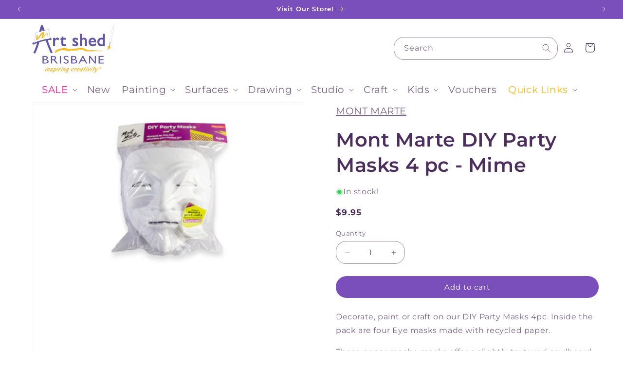

--- FILE ---
content_type: text/html; charset=utf-8
request_url: https://www.artshedbrisbane.com.au/products/mont-marte-diy-party-masks-4-pc-mime
body_size: 78305
content:
<!doctype html>
<html class="js" lang="en">
  <head>
    <meta name="google-site-verification" content="xW4OzP78S-o-IMSHwzcQ6BOQevITjBnNRWvB86jmSLY">
    <style>
      @media only screen and (mkin-width: 990px) {
          .header--top-left.drawer-menu, .header--middle-left.drawer-menu {
              grid-template-columns: auto auto 1fr !important;
          }

          .desktop-search,
          .header__icons {
              width: 100% !important;
          }

          .search-modal__form {
              max-width: unset !important;
          }
      }
    </style>
    <meta charset="utf-8"><title>Mont Marte DIY Party Masks 4 pc - Mime | Mask Making Supplies
&ndash; Art Shed Brisbane</title><meta name="description" content="Shop online at Art Shed Brisbane and explore our wide range of Mont Marte art supplies, including , as well as acrylic paints, oil paints, watercolours, brushes, mediums, canvases, sketchbooks and more. Download the Mont Marte colour chart for free to plan your next project, and check out our tutorials for tips and inspiration. Enjoy fast Australia-wide delivery, competitive prices, and everything you need to fuel your creativity. Shop Mont Marte DIY Party Masks 4 pc - Mime and a wide selection of craft supplies at Australia’s largest online art store. Buy Mont Marte cheap craft supplies online now."><meta http-equiv="X-UA-Compatible" content="IE=edge">
    <meta name="viewport" content="width=device-width,initial-scale=1">
    <meta name="theme-color" content="">
    <link rel="canonical" href="https://www.artshedbrisbane.com.au/products/mont-marte-diy-party-masks-4-pc-mime"><link rel="icon" type="image/png" href="//www.artshedbrisbane.com.au/cdn/shop/files/Youtube_Icon_3.png?crop=center&height=32&v=1739766242&width=32"><link rel="preconnect" href="https://fonts.shopifycdn.com" crossorigin>

<meta property="og:site_name" content="Art Shed Brisbane">
<meta property="og:url" content="https://www.artshedbrisbane.com.au/products/mont-marte-diy-party-masks-4-pc-mime">
<meta property="og:title" content="Mont Marte DIY Party Masks 4 pc - Mime | Mask Making Supplies">
<meta property="og:type" content="product">
<meta property="og:description" content="Shop online at Art Shed Brisbane and explore our wide range of Mont Marte art supplies, including , as well as acrylic paints, oil paints, watercolours, brushes, mediums, canvases, sketchbooks and more. Download the Mont Marte colour chart for free to plan your next project, and check out our tutorials for tips and inspiration. Enjoy fast Australia-wide delivery, competitive prices, and everything you need to fuel your creativity. Shop Mont Marte DIY Party Masks 4 pc - Mime and a wide selection of craft supplies at Australia’s largest online art store. Buy Mont Marte cheap craft supplies online now."><meta property="og:image" content="http://www.artshedbrisbane.com.au/cdn/shop/files/MontMarteDIYPartyMasks4pc-Mime-ArtShedBrisbane1.webp?v=1729868221">
  <meta property="og:image:secure_url" content="https://www.artshedbrisbane.com.au/cdn/shop/files/MontMarteDIYPartyMasks4pc-Mime-ArtShedBrisbane1.webp?v=1729868221">
  <meta property="og:image:width" content="1000">
  <meta property="og:image:height" content="1000"><meta property="og:price:amount" content="9.95">
  <meta property="og:price:currency" content="AUD"><meta name="twitter:card" content="summary_large_image">
<meta name="twitter:title" content="Mont Marte DIY Party Masks 4 pc - Mime | Mask Making Supplies">
<meta name="twitter:description" content="Shop online at Art Shed Brisbane and explore our wide range of Mont Marte art supplies, including , as well as acrylic paints, oil paints, watercolours, brushes, mediums, canvases, sketchbooks and more. Download the Mont Marte colour chart for free to plan your next project, and check out our tutorials for tips and inspiration. Enjoy fast Australia-wide delivery, competitive prices, and everything you need to fuel your creativity. Shop Mont Marte DIY Party Masks 4 pc - Mime and a wide selection of craft supplies at Australia’s largest online art store. Buy Mont Marte cheap craft supplies online now.">


    <script src="//www.artshedbrisbane.com.au/cdn/shop/t/41/assets/constants.js?v=132983761750457495441732078836" defer="defer"></script>
    <script src="//www.artshedbrisbane.com.au/cdn/shop/t/41/assets/pubsub.js?v=158357773527763999511732078836" defer="defer"></script>
    <script src="//www.artshedbrisbane.com.au/cdn/shop/t/41/assets/global.js?v=73673006680320644291733452640" defer="defer"></script>
    <script src="//www.artshedbrisbane.com.au/cdn/shop/t/41/assets/details-disclosure.js?v=13653116266235556501732078836" defer="defer"></script>
    <script src="//www.artshedbrisbane.com.au/cdn/shop/t/41/assets/details-modal.js?v=25581673532751508451732078836" defer="defer"></script>
    <script src="//www.artshedbrisbane.com.au/cdn/shop/t/41/assets/search-form.js?v=133129549252120666541732078836" defer="defer"></script><script>window.performance && window.performance.mark && window.performance.mark('shopify.content_for_header.start');</script><meta name="google-site-verification" content="P8WDmw42CVVCL2bWjJWRUgm4D0l0FCaLdYaUCPbC12s">
<meta name="facebook-domain-verification" content="wv045rnxz7mb96gx1r7cicju5ngy6h">
<meta id="shopify-digital-wallet" name="shopify-digital-wallet" content="/27999666269/digital_wallets/dialog">
<meta name="shopify-checkout-api-token" content="63acde3c85fafa4c2626f6710d53b6e5">
<meta id="in-context-paypal-metadata" data-shop-id="27999666269" data-venmo-supported="false" data-environment="production" data-locale="en_US" data-paypal-v4="true" data-currency="AUD">
<link rel="alternate" type="application/json+oembed" href="https://www.artshedbrisbane.com.au/products/mont-marte-diy-party-masks-4-pc-mime.oembed">
<script async="async" src="/checkouts/internal/preloads.js?locale=en-AU"></script>
<script id="apple-pay-shop-capabilities" type="application/json">{"shopId":27999666269,"countryCode":"AU","currencyCode":"AUD","merchantCapabilities":["supports3DS"],"merchantId":"gid:\/\/shopify\/Shop\/27999666269","merchantName":"Art Shed Brisbane","requiredBillingContactFields":["postalAddress","email","phone"],"requiredShippingContactFields":["postalAddress","email","phone"],"shippingType":"shipping","supportedNetworks":["visa","masterCard","amex","jcb"],"total":{"type":"pending","label":"Art Shed Brisbane","amount":"1.00"},"shopifyPaymentsEnabled":true,"supportsSubscriptions":true}</script>
<script id="shopify-features" type="application/json">{"accessToken":"63acde3c85fafa4c2626f6710d53b6e5","betas":["rich-media-storefront-analytics"],"domain":"www.artshedbrisbane.com.au","predictiveSearch":true,"shopId":27999666269,"locale":"en"}</script>
<script>var Shopify = Shopify || {};
Shopify.shop = "art-shed-brisbane.myshopify.com";
Shopify.locale = "en";
Shopify.currency = {"active":"AUD","rate":"1.0"};
Shopify.country = "AU";
Shopify.theme = {"name":"Art Shed v2.4 | Image Gallery Fix","id":145466458338,"schema_name":"Dawn","schema_version":"15.0.2","theme_store_id":887,"role":"main"};
Shopify.theme.handle = "null";
Shopify.theme.style = {"id":null,"handle":null};
Shopify.cdnHost = "www.artshedbrisbane.com.au/cdn";
Shopify.routes = Shopify.routes || {};
Shopify.routes.root = "/";</script>
<script type="module">!function(o){(o.Shopify=o.Shopify||{}).modules=!0}(window);</script>
<script>!function(o){function n(){var o=[];function n(){o.push(Array.prototype.slice.apply(arguments))}return n.q=o,n}var t=o.Shopify=o.Shopify||{};t.loadFeatures=n(),t.autoloadFeatures=n()}(window);</script>
<script id="shop-js-analytics" type="application/json">{"pageType":"product"}</script>
<script defer="defer" async type="module" src="//www.artshedbrisbane.com.au/cdn/shopifycloud/shop-js/modules/v2/client.init-shop-cart-sync_BN7fPSNr.en.esm.js"></script>
<script defer="defer" async type="module" src="//www.artshedbrisbane.com.au/cdn/shopifycloud/shop-js/modules/v2/chunk.common_Cbph3Kss.esm.js"></script>
<script defer="defer" async type="module" src="//www.artshedbrisbane.com.au/cdn/shopifycloud/shop-js/modules/v2/chunk.modal_DKumMAJ1.esm.js"></script>
<script type="module">
  await import("//www.artshedbrisbane.com.au/cdn/shopifycloud/shop-js/modules/v2/client.init-shop-cart-sync_BN7fPSNr.en.esm.js");
await import("//www.artshedbrisbane.com.au/cdn/shopifycloud/shop-js/modules/v2/chunk.common_Cbph3Kss.esm.js");
await import("//www.artshedbrisbane.com.au/cdn/shopifycloud/shop-js/modules/v2/chunk.modal_DKumMAJ1.esm.js");

  window.Shopify.SignInWithShop?.initShopCartSync?.({"fedCMEnabled":true,"windoidEnabled":true});

</script>
<script>(function() {
  var isLoaded = false;
  function asyncLoad() {
    if (isLoaded) return;
    isLoaded = true;
    var urls = ["https:\/\/cdn.nfcube.com\/instafeed-cb79a83af0eb0f0ebe63472d29437d20.js?shop=art-shed-brisbane.myshopify.com","https:\/\/client.lifteragecheck.com\/js\/age.js?shop=art-shed-brisbane.myshopify.com"];
    for (var i = 0; i < urls.length; i++) {
      var s = document.createElement('script');
      s.type = 'text/javascript';
      s.async = true;
      s.src = urls[i];
      var x = document.getElementsByTagName('script')[0];
      x.parentNode.insertBefore(s, x);
    }
  };
  if(window.attachEvent) {
    window.attachEvent('onload', asyncLoad);
  } else {
    window.addEventListener('load', asyncLoad, false);
  }
})();</script>
<script id="__st">var __st={"a":27999666269,"offset":36000,"reqid":"c76d1cee-31a3-4937-b855-d4d3b5e53d23-1769901924","pageurl":"www.artshedbrisbane.com.au\/products\/mont-marte-diy-party-masks-4-pc-mime","u":"241a94b281ec","p":"product","rtyp":"product","rid":8095970590946};</script>
<script>window.ShopifyPaypalV4VisibilityTracking = true;</script>
<script id="captcha-bootstrap">!function(){'use strict';const t='contact',e='account',n='new_comment',o=[[t,t],['blogs',n],['comments',n],[t,'customer']],c=[[e,'customer_login'],[e,'guest_login'],[e,'recover_customer_password'],[e,'create_customer']],r=t=>t.map((([t,e])=>`form[action*='/${t}']:not([data-nocaptcha='true']) input[name='form_type'][value='${e}']`)).join(','),a=t=>()=>t?[...document.querySelectorAll(t)].map((t=>t.form)):[];function s(){const t=[...o],e=r(t);return a(e)}const i='password',u='form_key',d=['recaptcha-v3-token','g-recaptcha-response','h-captcha-response',i],f=()=>{try{return window.sessionStorage}catch{return}},m='__shopify_v',_=t=>t.elements[u];function p(t,e,n=!1){try{const o=window.sessionStorage,c=JSON.parse(o.getItem(e)),{data:r}=function(t){const{data:e,action:n}=t;return t[m]||n?{data:e,action:n}:{data:t,action:n}}(c);for(const[e,n]of Object.entries(r))t.elements[e]&&(t.elements[e].value=n);n&&o.removeItem(e)}catch(o){console.error('form repopulation failed',{error:o})}}const l='form_type',E='cptcha';function T(t){t.dataset[E]=!0}const w=window,h=w.document,L='Shopify',v='ce_forms',y='captcha';let A=!1;((t,e)=>{const n=(g='f06e6c50-85a8-45c8-87d0-21a2b65856fe',I='https://cdn.shopify.com/shopifycloud/storefront-forms-hcaptcha/ce_storefront_forms_captcha_hcaptcha.v1.5.2.iife.js',D={infoText:'Protected by hCaptcha',privacyText:'Privacy',termsText:'Terms'},(t,e,n)=>{const o=w[L][v],c=o.bindForm;if(c)return c(t,g,e,D).then(n);var r;o.q.push([[t,g,e,D],n]),r=I,A||(h.body.append(Object.assign(h.createElement('script'),{id:'captcha-provider',async:!0,src:r})),A=!0)});var g,I,D;w[L]=w[L]||{},w[L][v]=w[L][v]||{},w[L][v].q=[],w[L][y]=w[L][y]||{},w[L][y].protect=function(t,e){n(t,void 0,e),T(t)},Object.freeze(w[L][y]),function(t,e,n,w,h,L){const[v,y,A,g]=function(t,e,n){const i=e?o:[],u=t?c:[],d=[...i,...u],f=r(d),m=r(i),_=r(d.filter((([t,e])=>n.includes(e))));return[a(f),a(m),a(_),s()]}(w,h,L),I=t=>{const e=t.target;return e instanceof HTMLFormElement?e:e&&e.form},D=t=>v().includes(t);t.addEventListener('submit',(t=>{const e=I(t);if(!e)return;const n=D(e)&&!e.dataset.hcaptchaBound&&!e.dataset.recaptchaBound,o=_(e),c=g().includes(e)&&(!o||!o.value);(n||c)&&t.preventDefault(),c&&!n&&(function(t){try{if(!f())return;!function(t){const e=f();if(!e)return;const n=_(t);if(!n)return;const o=n.value;o&&e.removeItem(o)}(t);const e=Array.from(Array(32),(()=>Math.random().toString(36)[2])).join('');!function(t,e){_(t)||t.append(Object.assign(document.createElement('input'),{type:'hidden',name:u})),t.elements[u].value=e}(t,e),function(t,e){const n=f();if(!n)return;const o=[...t.querySelectorAll(`input[type='${i}']`)].map((({name:t})=>t)),c=[...d,...o],r={};for(const[a,s]of new FormData(t).entries())c.includes(a)||(r[a]=s);n.setItem(e,JSON.stringify({[m]:1,action:t.action,data:r}))}(t,e)}catch(e){console.error('failed to persist form',e)}}(e),e.submit())}));const S=(t,e)=>{t&&!t.dataset[E]&&(n(t,e.some((e=>e===t))),T(t))};for(const o of['focusin','change'])t.addEventListener(o,(t=>{const e=I(t);D(e)&&S(e,y())}));const B=e.get('form_key'),M=e.get(l),P=B&&M;t.addEventListener('DOMContentLoaded',(()=>{const t=y();if(P)for(const e of t)e.elements[l].value===M&&p(e,B);[...new Set([...A(),...v().filter((t=>'true'===t.dataset.shopifyCaptcha))])].forEach((e=>S(e,t)))}))}(h,new URLSearchParams(w.location.search),n,t,e,['guest_login'])})(!0,!0)}();</script>
<script integrity="sha256-4kQ18oKyAcykRKYeNunJcIwy7WH5gtpwJnB7kiuLZ1E=" data-source-attribution="shopify.loadfeatures" defer="defer" src="//www.artshedbrisbane.com.au/cdn/shopifycloud/storefront/assets/storefront/load_feature-a0a9edcb.js" crossorigin="anonymous"></script>
<script data-source-attribution="shopify.dynamic_checkout.dynamic.init">var Shopify=Shopify||{};Shopify.PaymentButton=Shopify.PaymentButton||{isStorefrontPortableWallets:!0,init:function(){window.Shopify.PaymentButton.init=function(){};var t=document.createElement("script");t.src="https://www.artshedbrisbane.com.au/cdn/shopifycloud/portable-wallets/latest/portable-wallets.en.js",t.type="module",document.head.appendChild(t)}};
</script>
<script data-source-attribution="shopify.dynamic_checkout.buyer_consent">
  function portableWalletsHideBuyerConsent(e){var t=document.getElementById("shopify-buyer-consent"),n=document.getElementById("shopify-subscription-policy-button");t&&n&&(t.classList.add("hidden"),t.setAttribute("aria-hidden","true"),n.removeEventListener("click",e))}function portableWalletsShowBuyerConsent(e){var t=document.getElementById("shopify-buyer-consent"),n=document.getElementById("shopify-subscription-policy-button");t&&n&&(t.classList.remove("hidden"),t.removeAttribute("aria-hidden"),n.addEventListener("click",e))}window.Shopify?.PaymentButton&&(window.Shopify.PaymentButton.hideBuyerConsent=portableWalletsHideBuyerConsent,window.Shopify.PaymentButton.showBuyerConsent=portableWalletsShowBuyerConsent);
</script>
<script data-source-attribution="shopify.dynamic_checkout.cart.bootstrap">document.addEventListener("DOMContentLoaded",(function(){function t(){return document.querySelector("shopify-accelerated-checkout-cart, shopify-accelerated-checkout")}if(t())Shopify.PaymentButton.init();else{new MutationObserver((function(e,n){t()&&(Shopify.PaymentButton.init(),n.disconnect())})).observe(document.body,{childList:!0,subtree:!0})}}));
</script>
<link id="shopify-accelerated-checkout-styles" rel="stylesheet" media="screen" href="https://www.artshedbrisbane.com.au/cdn/shopifycloud/portable-wallets/latest/accelerated-checkout-backwards-compat.css" crossorigin="anonymous">
<style id="shopify-accelerated-checkout-cart">
        #shopify-buyer-consent {
  margin-top: 1em;
  display: inline-block;
  width: 100%;
}

#shopify-buyer-consent.hidden {
  display: none;
}

#shopify-subscription-policy-button {
  background: none;
  border: none;
  padding: 0;
  text-decoration: underline;
  font-size: inherit;
  cursor: pointer;
}

#shopify-subscription-policy-button::before {
  box-shadow: none;
}

      </style>
<script id="sections-script" data-sections="header" defer="defer" src="//www.artshedbrisbane.com.au/cdn/shop/t/41/compiled_assets/scripts.js?v=22414"></script>
<script>window.performance && window.performance.mark && window.performance.mark('shopify.content_for_header.end');</script>


    <style data-shopify>
      @font-face {
  font-family: Montserrat;
  font-weight: 400;
  font-style: normal;
  font-display: swap;
  src: url("//www.artshedbrisbane.com.au/cdn/fonts/montserrat/montserrat_n4.81949fa0ac9fd2021e16436151e8eaa539321637.woff2") format("woff2"),
       url("//www.artshedbrisbane.com.au/cdn/fonts/montserrat/montserrat_n4.a6c632ca7b62da89c3594789ba828388aac693fe.woff") format("woff");
}

      @font-face {
  font-family: Montserrat;
  font-weight: 700;
  font-style: normal;
  font-display: swap;
  src: url("//www.artshedbrisbane.com.au/cdn/fonts/montserrat/montserrat_n7.3c434e22befd5c18a6b4afadb1e3d77c128c7939.woff2") format("woff2"),
       url("//www.artshedbrisbane.com.au/cdn/fonts/montserrat/montserrat_n7.5d9fa6e2cae713c8fb539a9876489d86207fe957.woff") format("woff");
}

      @font-face {
  font-family: Montserrat;
  font-weight: 400;
  font-style: italic;
  font-display: swap;
  src: url("//www.artshedbrisbane.com.au/cdn/fonts/montserrat/montserrat_i4.5a4ea298b4789e064f62a29aafc18d41f09ae59b.woff2") format("woff2"),
       url("//www.artshedbrisbane.com.au/cdn/fonts/montserrat/montserrat_i4.072b5869c5e0ed5b9d2021e4c2af132e16681ad2.woff") format("woff");
}

      @font-face {
  font-family: Montserrat;
  font-weight: 700;
  font-style: italic;
  font-display: swap;
  src: url("//www.artshedbrisbane.com.au/cdn/fonts/montserrat/montserrat_i7.a0d4a463df4f146567d871890ffb3c80408e7732.woff2") format("woff2"),
       url("//www.artshedbrisbane.com.au/cdn/fonts/montserrat/montserrat_i7.f6ec9f2a0681acc6f8152c40921d2a4d2e1a2c78.woff") format("woff");
}

      @font-face {
  font-family: Montserrat;
  font-weight: 600;
  font-style: normal;
  font-display: swap;
  src: url("//www.artshedbrisbane.com.au/cdn/fonts/montserrat/montserrat_n6.1326b3e84230700ef15b3a29fb520639977513e0.woff2") format("woff2"),
       url("//www.artshedbrisbane.com.au/cdn/fonts/montserrat/montserrat_n6.652f051080eb14192330daceed8cd53dfdc5ead9.woff") format("woff");
}


      
        :root,
        .color-scheme-1 {
          --color-background: 255,255,255;
        
          --gradient-background: #ffffff;
        

        

        --color-foreground: 75,46,92;
        --color-background-contrast: 191,191,191;
        --color-shadow: 98,83,161;
        --color-button: 123,79,187;
        --color-button-text: 255,255,255;
        --color-secondary-button: 255,255,255;
        --color-secondary-button-text: 123,79,187;
        --color-link: 123,79,187;
        --color-badge-foreground: 75,46,92;
        --color-badge-background: 255,255,255;
        --color-badge-border: 75,46,92;
        --payment-terms-background-color: rgb(255 255 255);
      }
      
        
        .color-scheme-2 {
          --color-background: 255,255,255;
        
          --gradient-background: #ffffff;
        

        

        --color-foreground: 75,46,92;
        --color-background-contrast: 191,191,191;
        --color-shadow: 255,255,255;
        --color-button: 123,79,187;
        --color-button-text: 255,255,255;
        --color-secondary-button: 255,255,255;
        --color-secondary-button-text: 123,79,187;
        --color-link: 123,79,187;
        --color-badge-foreground: 75,46,92;
        --color-badge-background: 255,255,255;
        --color-badge-border: 75,46,92;
        --payment-terms-background-color: rgb(255 255 255);
      }
      
        
        .color-scheme-3 {
          --color-background: 123,79,187;
        
          --gradient-background: #7b4fbb;
        

        

        --color-foreground: 255,255,255;
        --color-background-contrast: 64,39,100;
        --color-shadow: 18,18,18;
        --color-button: 247,207,0;
        --color-button-text: 255,255,255;
        --color-secondary-button: 123,79,187;
        --color-secondary-button-text: 255,255,255;
        --color-link: 255,255,255;
        --color-badge-foreground: 255,255,255;
        --color-badge-background: 123,79,187;
        --color-badge-border: 255,255,255;
        --payment-terms-background-color: rgb(123 79 187);
      }
      
        
        .color-scheme-4 {
          --color-background: 255,110,199;
        
          --gradient-background: #ff6ec7;
        

        

        --color-foreground: 255,255,255;
        --color-background-contrast: 237,0,146;
        --color-shadow: 255,110,199;
        --color-button: 255,255,255;
        --color-button-text: 255,110,199;
        --color-secondary-button: 255,110,199;
        --color-secondary-button-text: 255,110,199;
        --color-link: 255,110,199;
        --color-badge-foreground: 255,255,255;
        --color-badge-background: 255,110,199;
        --color-badge-border: 255,255,255;
        --payment-terms-background-color: rgb(255 110 199);
      }
      
        
        .color-scheme-5 {
          --color-background: 255,255,255;
        
          --gradient-background: #ffffff;
        

        

        --color-foreground: 98,83,161;
        --color-background-contrast: 191,191,191;
        --color-shadow: 18,18,18;
        --color-button: 247,207,0;
        --color-button-text: 255,255,255;
        --color-secondary-button: 255,255,255;
        --color-secondary-button-text: 223,18,18;
        --color-link: 223,18,18;
        --color-badge-foreground: 98,83,161;
        --color-badge-background: 255,255,255;
        --color-badge-border: 98,83,161;
        --payment-terms-background-color: rgb(255 255 255);
      }
      

      body, .color-scheme-1, .color-scheme-2, .color-scheme-3, .color-scheme-4, .color-scheme-5 {
        color: rgba(var(--color-foreground), 0.75);
        background-color: rgb(var(--color-background));
      }

      :root {
        --font-body-family: Montserrat, sans-serif;
        --font-body-style: normal;
        --font-body-weight: 400;
        --font-body-weight-bold: 700;

        --font-heading-family: Montserrat, sans-serif;
        --font-heading-style: normal;
        --font-heading-weight: 600;

        --font-body-scale: 1.0;
        --font-heading-scale: 1.0;

        --media-padding: px;
        --media-border-opacity: 0.05;
        --media-border-width: 1px;
        --media-radius: 0px;
        --media-shadow-opacity: 0.0;
        --media-shadow-horizontal-offset: 0px;
        --media-shadow-vertical-offset: 4px;
        --media-shadow-blur-radius: 5px;
        --media-shadow-visible: 0;

        --page-width: 160rem;
        --page-width-margin: 0rem;

        --product-card-image-padding: 0.6rem;
        --product-card-corner-radius: 0.0rem;
        --product-card-text-alignment: left;
        --product-card-border-width: 0.0rem;
        --product-card-border-opacity: 0.0;
        --product-card-shadow-opacity: 0.0;
        --product-card-shadow-visible: 0;
        --product-card-shadow-horizontal-offset: 0.0rem;
        --product-card-shadow-vertical-offset: 0.4rem;
        --product-card-shadow-blur-radius: 0.5rem;

        --collection-card-image-padding: 0.0rem;
        --collection-card-corner-radius: 0.0rem;
        --collection-card-text-alignment: center;
        --collection-card-border-width: 0.0rem;
        --collection-card-border-opacity: 0.1;
        --collection-card-shadow-opacity: 0.0;
        --collection-card-shadow-visible: 0;
        --collection-card-shadow-horizontal-offset: 0.0rem;
        --collection-card-shadow-vertical-offset: 0.4rem;
        --collection-card-shadow-blur-radius: 0.5rem;

        --blog-card-image-padding: 0.0rem;
        --blog-card-corner-radius: 0.0rem;
        --blog-card-text-alignment: left;
        --blog-card-border-width: 0.0rem;
        --blog-card-border-opacity: 0.1;
        --blog-card-shadow-opacity: 0.0;
        --blog-card-shadow-visible: 0;
        --blog-card-shadow-horizontal-offset: 0.0rem;
        --blog-card-shadow-vertical-offset: 0.4rem;
        --blog-card-shadow-blur-radius: 0.5rem;

        --badge-corner-radius: 4.0rem;

        --popup-border-width: 1px;
        --popup-border-opacity: 0.1;
        --popup-corner-radius: 0px;
        --popup-shadow-opacity: 0.05;
        --popup-shadow-horizontal-offset: 0px;
        --popup-shadow-vertical-offset: 4px;
        --popup-shadow-blur-radius: 5px;

        --drawer-border-width: 1px;
        --drawer-border-opacity: 0.1;
        --drawer-shadow-opacity: 0.0;
        --drawer-shadow-horizontal-offset: 0px;
        --drawer-shadow-vertical-offset: 4px;
        --drawer-shadow-blur-radius: 5px;

        --spacing-sections-desktop: 0px;
        --spacing-sections-mobile: 0px;

        --grid-desktop-vertical-spacing: 4px;
        --grid-desktop-horizontal-spacing: 4px;
        --grid-mobile-vertical-spacing: 2px;
        --grid-mobile-horizontal-spacing: 2px;

        --text-boxes-border-opacity: 0.0;
        --text-boxes-border-width: 0px;
        --text-boxes-radius: 0px;
        --text-boxes-shadow-opacity: 0.0;
        --text-boxes-shadow-visible: 0;
        --text-boxes-shadow-horizontal-offset: 0px;
        --text-boxes-shadow-vertical-offset: 4px;
        --text-boxes-shadow-blur-radius: 5px;

        --buttons-radius: 40px;
        --buttons-radius-outset: 40px;
        --buttons-border-width: 0px;
        --buttons-border-opacity: 1.0;
        --buttons-shadow-opacity: 0.0;
        --buttons-shadow-visible: 0;
        --buttons-shadow-horizontal-offset: 0px;
        --buttons-shadow-vertical-offset: 4px;
        --buttons-shadow-blur-radius: 5px;
        --buttons-border-offset: 0.3px;

        --inputs-radius: 0px;
        --inputs-border-width: 1px;
        --inputs-border-opacity: 0.55;
        --inputs-shadow-opacity: 0.0;
        --inputs-shadow-horizontal-offset: 0px;
        --inputs-margin-offset: 0px;
        --inputs-shadow-vertical-offset: 0px;
        --inputs-shadow-blur-radius: 5px;
        --inputs-radius-outset: 0px;

        --variant-pills-radius: 40px;
        --variant-pills-border-width: 1px;
        --variant-pills-border-opacity: 0.55;
        --variant-pills-shadow-opacity: 0.0;
        --variant-pills-shadow-horizontal-offset: 0px;
        --variant-pills-shadow-vertical-offset: 4px;
        --variant-pills-shadow-blur-radius: 5px;
      }

      *,
      *::before,
      *::after {
        box-sizing: inherit;
      }

      html {
        box-sizing: border-box;
        font-size: calc(var(--font-body-scale) * 62.5%);
        height: 100%;
      }

      body {
        display: grid;
        grid-template-rows: auto auto 1fr auto;
        grid-template-columns: 100%;
        min-height: 100%;
        margin: 0;
        font-size: 2rem;
        letter-spacing: 0.06rem;
        line-height: calc(1 + 0.8 / var(--font-body-scale));
        font-family: var(--font-body-family);
        font-style: var(--font-body-style);
        font-weight: var(--font-body-weight);
      }

      @media screen and (min-width: 750px) {
        body {
          font-size: 1.6rem;
        }
      }
    </style>

    <link href="//www.artshedbrisbane.com.au/cdn/shop/t/41/assets/base.css?v=152330955159031856151756861343" rel="stylesheet" type="text/css" media="all" />
    <link rel="stylesheet" href="//www.artshedbrisbane.com.au/cdn/shop/t/41/assets/component-cart-items.css?v=127384614032664249911732078836" media="print" onload="this.media='all'">
      <link rel="preload" as="font" href="//www.artshedbrisbane.com.au/cdn/fonts/montserrat/montserrat_n4.81949fa0ac9fd2021e16436151e8eaa539321637.woff2" type="font/woff2" crossorigin>
      

      <link rel="preload" as="font" href="//www.artshedbrisbane.com.au/cdn/fonts/montserrat/montserrat_n6.1326b3e84230700ef15b3a29fb520639977513e0.woff2" type="font/woff2" crossorigin>
      
<link
        rel="stylesheet"
        href="//www.artshedbrisbane.com.au/cdn/shop/t/41/assets/component-predictive-search.css?v=118923337488134913561732078836"
        media="print"
        onload="this.media='all'"
      ><script>
      if (Shopify.designMode) {
        document.documentElement.classList.add('shopify-design-mode');
      }
    </script>
    
  <style>
    
    
    
    
    
    
    
    
    

    
    
    
    
    
    
    
    
    
    /* ## Collection page and sections (change badges color/font size)
    https://ezfycode.com/blog/dawn-theme-how-to-customize-badges-color-and-size
    ================================== */

    .card .badge[class*="accent"],
    .card .badge[class*="inverse"],
    .product .badge[class*="sale"],
    .product .badge[class*="sold"] {
      border-color: transparent !important;
    }

    /* Sale badge (collections) on desktop */
    .card .badge[class*="accent"]:not([class*="inverse"]) {
       background: #334fb4 !important;
      color: #ffffff !important;
      font-size: 12px !important;
    }

    /* Sold out badge (collections) on desktop */
    .card .badge[class*="inverse"]:not([class*="accent"]) {
       background: #242833 !important;
      color: #ffffff !important;
      font-size: 12px !important;
    }

    @media (max-width: 749px) {
      /* Sale badge (collections) on mobile */
      .card .badge[class*="accent"]:not([class*="inverse"]) {
         font-size: 12px !important;
      }
      /* Sold out badge (collections) on mobile */
      .card .badge[class*="inverse"]:not([class*="accent"]) {
         font-size: 12px !important;
      }
    }

    /* ## Product page (change badges color/font size)
    https://ezfycode.com/blog/dawn-theme-how-to-customize-badges-color-and-size
    ================================== */

    /* Sale badge (product page) on desktop */
    .product .badge[class*="sale"] {


      background: #ff6ec7 !important;
      color: #ffffff !important;
      font-size: 12px !important;
    }

    /* Sold out badge (product page) on desktop */
    .product .badge[class*="sold"] {


       background: #242833 !important;
      color: #ffffff !important;
      font-size: 12px !important;
    }

    @media (max-width: 749px) {
      /* Sale badge (product page) on mobile */
      .product .badge[class*="sale"] {

           font-size: 12px !important;
      }

      /* Sold out badge (product page) on mobile */
      .product .badge[class*="sold"] {
         font-size: 12px !important;

      }
    }
  </style>


    <style></style>
    <script type="application/ld+json">
      {
        "@context": "https://schema.org",
        "@graph": [
          {
            "@type": "BreadcrumbList",
            "itemListElement": [
              {
                "@type": "ListItem",
                "position": 1,
                "name": "Home",
                "item": "https://www.artshedbrisbane.com.au"
              },
              {
                "@type": "ListItem",
                "position": 2,
                
                "name": "Product",
                "item": "https://www.artshedbrisbane.com.au/products/mont-marte-diy-party-masks-4-pc-mime"
                
              }
            ]
          },
          {
            "@type": "Organization",
            "name": "Art Shed Brisbane",
            "url": "https://www.artshedbrisbane.com.au",
            "logo": "https://cdn.shopify.com/s/files/1/0279/9966/6269/files/Art_Shed_Logo_transparent.png?v=1724059765",
            "sameAs": [
              "https://www.facebook.com/ArtShedBrisbane",
              "https://instagram.com/ArtShedBrisbane"
            ],
            "address": {
              "@type": "PostalAddress",
              "streetAddress": "274 Montague Road",
              "addressLocality": "West End",
              "addressRegion": "QLD",
              "postalCode": "4101",
              "addressCountry": "AU"
            },
            "contactPoint": {
              "@type": "ContactPoint",
              "telephone": "+61 7 3846 1330",
              "contactType": "customer service"
            }
          },
          {
            "@type": "LocalBusiness",
            "name": "Art Shed Brisbane",
            "address": {
              "@type": "PostalAddress",
              "streetAddress": "274 Montague Road",
              "addressLocality": "West End",
              "addressRegion": "QLD",
              "postalCode": "4101",
              "addressCountry": "AU"
            },
            "telephone": "+61 7 3846 1330",
            "openingHours": "Mo-Fr 09:00-17:30, Sa 08:30-17:00, Su 10:00-16:00",
            "image": "https://cdn.shopify.com/s/files/1/0279/9966/6269/files/Art_Shed_Logo_transparent.png?v=1724059765",
            "priceRange": "$-$$$",
            "url": "https://www.artshedbrisbane.com.au/"
          }
        ]
      }
    </script>
    <link href="//www.artshedbrisbane.com.au/cdn/shop/t/41/assets/product-card-custom.css?v=79176048768490193521753142761" rel="stylesheet" type="text/css" media="all" />
  <!-- BEGIN app block: shopify://apps/swishlist-simple-wishlist/blocks/wishlist_settings/bfcb80f2-f00d-42ae-909a-9f00c726327b --><style id="st-wishlist-custom-css">  </style><!-- BEGIN app snippet: wishlist_styles --><style> :root{ --st-add-icon-color: ; --st-added-icon-color: ; --st-loading-icon-color: ; --st-atc-button-border-radius: ; --st-atc-button-color: ; --st-atc-button-background-color: ; }  /* .st-wishlist-button, #st_wishlist_icons, .st-wishlist-details-button{ display: none; } */  #st_wishlist_icons { display: none; }  .st-wishlist-initialized .st-wishlist-button{ display: flex; }  .st-wishlist-loading-icon{ color: var(--st-loading-icon-color) }  .st-wishlist-button:not([data-type="details"]) .st-wishlist-icon{ color: var(--st-add-icon-color) }  .st-wishlist-button.st-is-added:not([data-type="details"]) .st-wishlist-icon{ color: var(--st-added-icon-color) }  .st-wishlist-button.st-is-loading:not([data-type="details"]) .st-wishlist-icon{ color: var(--st-loading-icon-color) }  .st-wishlist-initialized { .st-wishlist-details-button--header-icon, .st-wishlist-details-button { display: flex; } }  .st-initialized.st-wishlist-details-button--header-icon, .st-initialized.st-wishlist-details-button{ display: flex; }  .st-wishlist-details-button .st-wishlist-icon{ color: var(--icon-color); } </style>  <!-- END app snippet --><link rel="stylesheet" href="https://cdn.shopify.com/extensions/019bea33-d48d-7ce0-93f9-a929588b0427/arena-wishlist-389/assets/st_wl_styles.min.css" media="print" onload="this.media='all'" > <noscript><link href="//cdn.shopify.com/extensions/019bea33-d48d-7ce0-93f9-a929588b0427/arena-wishlist-389/assets/st_wl_styles.min.css" rel="stylesheet" type="text/css" media="all" /></noscript>               <template id="st_wishlist_template">  <!-- BEGIN app snippet: wishlist_drawer --> <div class="st-wishlist-details st-wishlist-details--drawer st-wishlist-details--right st-is-loading "> <div class="st-wishlist-details_overlay"><span></span></div>  <div class="st-wishlist-details_wrapper"> <div class="st-wishlist-details_header"> <div class="st-wishlist-details_title st-flex st-justify-between"> <div class="st-h3 h2">My Wishlist</div> <button class="st-close-button" aria-label="Close the wishlist drawer" title="Close the wishlist drawer" > X </button> </div><div class="st-wishlist-details_shares"><!-- BEGIN app snippet: wishlist_shares --><ul class="st-wishlist-shares st-list-style-none st-flex st-gap-20 st-justify-center" data-list=""> <li class="st-wishlist-share-item st-wishlist-share-item--facebook"> <button class="st-share-button" data-type="facebook" aria-label="Share on Facebook" title="Share on Facebook" > <svg class="st-icon" width="24px" height="24px" viewBox="0 0 24 24" enable-background="new 0 0 24 24" > <g><path fill="currentColor" d="M18.768,7.465H14.5V5.56c0-0.896,0.594-1.105,1.012-1.105s2.988,0,2.988,0V0.513L14.171,0.5C10.244,0.5,9.5,3.438,9.5,5.32 v2.145h-3v4h3c0,5.212,0,12,0,12h5c0,0,0-6.85,0-12h3.851L18.768,7.465z"></path></g> </svg> </button> </li> <li class="st-wishlist-share-item st-wishlist-share-item--pinterest"> <button class="st-share-button" data-type="pinterest" aria-label="Pin on Pinterest" title="Pin on Pinterest" > <svg class="st-icon" width="24px" height="24px" viewBox="0 0 24 24" enable-background="new 0 0 24 24" > <path fill="currentColor" d="M12.137,0.5C5.86,0.5,2.695,5,2.695,8.752c0,2.272,0.8 ,4.295,2.705,5.047c0.303,0.124,0.574,0.004,0.661-0.33 c0.062-0.231,0.206-0.816,0.271-1.061c0.088-0.331,0.055-0.446-0.19-0.736c-0.532-0.626-0.872-1.439-0.872-2.59 c0-3.339,2.498-6.328,6.505-6.328c3.548,0,5.497,2.168,5.497,5.063c0,3.809-1.687,7.024-4.189,7.024 c-1.382,0-2.416-1.142-2.085-2.545c0.397-1.675,1.167-3.479,1.167-4.688c0-1.081-0.58-1.983-1.782-1.983 c-1.413,0-2.548,1.461-2.548,3.42c0,1.247,0.422,2.09,0.422,2.09s-1.445,6.126-1.699,7.199c-0.505,2.137-0.076,4.756-0.04,5.02 c0.021,0.157,0.224,0.195,0.314,0.078c0.13-0.171,1.813-2.25,2.385-4.325c0.162-0.589,0.929-3.632,0.929-3.632 c0.459,0.876,1.801,1.646,3.228,1.646c4.247,0,7.128-3.871,7.128-9.053C20.5,4.15,17.182,0.5,12.137,0.5z"></path> </svg> </button> </li> <li class="st-wishlist-share-item st-wishlist-share-item--twitter"> <button class="st-share-button" data-type="twitter" aria-label="Tweet on Twitter" title="Tweet on Twitter" > <svg class="st-icon" width="24px" height="24px" xmlns="http://www.w3.org/2000/svg" viewBox="0 0 512 512" > <!--!Font Awesome Free 6.7.2 by @fontawesome - https://fontawesome.com License - https://fontawesome.com/license/free Copyright 2025 Fonticons, Inc.--> <path fill="currentColor" d="M389.2 48h70.6L305.6 224.2 487 464H345L233.7 318.6 106.5 464H35.8L200.7 275.5 26.8 48H172.4L272.9 180.9 389.2 48zM364.4 421.8h39.1L151.1 88h-42L364.4 421.8z"/> </svg> </button> </li> <li class="st-wishlist-share-item st-wishlist-share-item--whatsapp"> <button class="st-share-button" data-type="whatsapp" aria-label="Share on WhatsApp" title="Share on WhatsApp" > <svg class="st-icon" xmlns="http://www.w3.org/2000/svg" viewBox="0 0 448 512"> <path fill="currentColor" d="M380.9 97.1C339 55.1 283.2 32 223.9 32c-122.4 0-222 99.6-222 222 0 39.1 10.2 77.3 29.6 111L0 480l117.7-30.9c32.4 17.7 68.9 27 106.1 27h.1c122.3 0 224.1-99.6 224.1-222 0-59.3-25.2-115-67.1-157zm-157 341.6c-33.2 0-65.7-8.9-94-25.7l-6.7-4-69.8 18.3L72 359.2l-4.4-7c-18.5-29.4-28.2-63.3-28.2-98.2 0-101.7 82.8-184.5 184.6-184.5 49.3 0 95.6 19.2 130.4 54.1 34.8 34.9 56.2 81.2 56.1 130.5 0 101.8-84.9 184.6-186.6 184.6zm101.2-138.2c-5.5-2.8-32.8-16.2-37.9-18-5.1-1.9-8.8-2.8-12.5 2.8-3.7 5.6-14.3 18-17.6 21.8-3.2 3.7-6.5 4.2-12 1.4-32.6-16.3-54-29.1-75.5-66-5.7-9.8 5.7-9.1 16.3-30.3 1.8-3.7 .9-6.9-.5-9.7-1.4-2.8-12.5-30.1-17.1-41.2-4.5-10.8-9.1-9.3-12.5-9.5-3.2-.2-6.9-.2-10.6-.2-3.7 0-9.7 1.4-14.8 6.9-5.1 5.6-19.4 19-19.4 46.3 0 27.3 19.9 53.7 22.6 57.4 2.8 3.7 39.1 59.7 94.8 83.8 35.2 15.2 49 16.5 66.6 13.9 10.7-1.6 32.8-13.4 37.4-26.4 4.6-13 4.6-24.1 3.2-26.4-1.3-2.5-5-3.9-10.5-6.6z"/> </svg> </button> </li> <li class="st-wishlist-share-item st-wishlist-share-item--email"> <button class="st-share-button" data-type="email" aria-label="Share on Email" title="Share on Email" > <svg class="st-icon" width="24px" height="24px" viewBox="0 0 24 24" enable-background="new 0 0 24 24" > <path fill="currentColor" d="M22,4H2C0.897,4,0,4.897,0,6v12c0,1.103,0.897,2,2,2h20c1.103,0,2-0.897,2-2V6C24,4.897,23.103,4,22,4z M7.248,14.434 l-3.5,2C3.67,16.479,3.584,16.5,3.5,16.5c-0.174,0-0.342-0.09-0.435-0.252c-0.137-0.239-0.054-0.545,0.186-0.682l3.5-2 c0.24-0.137,0.545-0.054,0.682,0.186C7.571,13.992,7.488,14.297,7.248,14.434z M12,14.5c-0.094,0-0.189-0.026-0.271-0.08l-8.5-5.5 C2.997,8.77,2.93,8.46,3.081,8.229c0.15-0.23,0.459-0.298,0.691-0.147L12,13.405l8.229-5.324c0.232-0.15,0.542-0.084,0.691,0.147 c0.15,0.232,0.083,0.542-0.148,0.691l-8.5,5.5C12.189,14.474,12.095,14.5,12,14.5z M20.934,16.248 C20.842,16.41,20.673,16.5,20.5,16.5c-0.084,0-0.169-0.021-0.248-0.065l-3.5-2c-0.24-0.137-0.323-0.442-0.186-0.682 s0.443-0.322,0.682-0.186l3.5,2C20.988,15.703,21.071,16.009,20.934,16.248z"></path> </svg> </button> </li> <li class="st-wishlist-share-item st-wishlist-share-item--copy_link"> <button class="st-share-button" data-type="copy_link" aria-label="Copy to Clipboard" title="Copy to Clipboard" > <svg class="st-icon" width="24" height="24" viewBox="0 0 512 512"> <path fill="currentColor" d="M459.654,233.373l-90.531,90.5c-49.969,50-131.031,50-181,0c-7.875-7.844-14.031-16.688-19.438-25.813 l42.063-42.063c2-2.016,4.469-3.172,6.828-4.531c2.906,9.938,7.984,19.344,15.797,27.156c24.953,24.969,65.563,24.938,90.5,0 l90.5-90.5c24.969-24.969,24.969-65.563,0-90.516c-24.938-24.953-65.531-24.953-90.5,0l-32.188,32.219 c-26.109-10.172-54.25-12.906-81.641-8.891l68.578-68.578c50-49.984,131.031-49.984,181.031,0 C509.623,102.342,509.623,183.389,459.654,233.373z M220.326,382.186l-32.203,32.219c-24.953,24.938-65.563,24.938-90.516,0 c-24.953-24.969-24.953-65.563,0-90.531l90.516-90.5c24.969-24.969,65.547-24.969,90.5,0c7.797,7.797,12.875,17.203,15.813,27.125 c2.375-1.375,4.813-2.5,6.813-4.5l42.063-42.047c-5.375-9.156-11.563-17.969-19.438-25.828c-49.969-49.984-131.031-49.984-181.016,0 l-90.5,90.5c-49.984,50-49.984,131.031,0,181.031c49.984,49.969,131.031,49.969,181.016,0l68.594-68.594 C274.561,395.092,246.42,392.342,220.326,382.186z"></path> </svg> <span>Copied</span> </button> </li> </ul> <div class="st-email-options-popup-content"> <button class="st-email-options-popup-close-button"id="stEmailModalCloseButton">×</button>  <div class="st-email-options-popup-title">Choose email method</div>  <div class="st-email-options-popup-buttons"> <!-- Option 1: Mail Client --> <button class="st-email-options-popup-option-button" id="stEmailModalMailClientButton" aria-label="Email client" title="Email client"> <div class="st-email-options-popup-option-icon">@</div> <div class="st-email-options-popup-option-text"> <div class="st-email-options-popup-option-title">Mail Client</div> <div class="st-email-options-popup-option-description">Outlook, Apple Mail, Thunderbird</div> </div> </button>  <!-- Option 2: Gmail Web --> <button class="st-email-options-popup-option-button" id="stEmailModalGmailButton" aria-label="Gmail Web" title="Gmail Web"> <div class="st-email-options-popup-option-icon">G</div> <div class="st-email-options-popup-option-text"> <div class="st-email-options-popup-option-title">Gmail Web</div> <div class="st-email-options-popup-option-description">Open in browser</div> </div> </button>  <!-- Option 3: Outlook Web --> <button class="st-email-options-popup-option-button" id="stEmailModalOutlookButton" aria-label="Outlook Web" title="Outlook Web" > <div class="st-email-options-popup-option-icon">O</div> <div class="st-email-options-popup-option-text"> <div class="st-email-options-popup-option-title">Outlook Live Web</div> <div class="st-email-options-popup-option-description">Open Outlook Live web in browser</div> </div> </button>  <!-- Option 4: Copy link --> <button class="st-email-options-popup-option-button" id="stEmailModalCopyButton" aria-label="Copy shareable link" title="Copy shareable link"> <div class="st-email-options-popup-option-icon">C</div> <div class="st-email-options-popup-option-text"> <div class="st-email-options-popup-option-title" id="stEmailModalCopyTitle">Copy Link</div> <div class="st-email-options-popup-option-description">Copy shareable link</div> </div> </button> </div> </div>  <!-- END app snippet --></div></div>  <div class="st-wishlist-details_main"> <div class="st-wishlist-details_products st-js-products"></div> <div class="st-wishlist-details_products_total_price"> <span class="st-total-price-label">Total in Wishlist:</span> <span class="st-total-price-value">[totalPriceWishlist]</span> </div>  <div class="st-wishlist-details_loading"> <svg width="50" height="50"> <use xlink:href="#st_loading_icon"></use> </svg> </div> <div class="st-wishlist-details_empty st-text-center"> <p> <b>Love it? Add to your wishlist!</b> </p> <p>Your favourites, all in one place.</p> </div> </div> <div class="st-wishlist-details_footer_buttons">  <button class="st-footer-button st-clear-wishlist-button">🧹 Clear Wishlist</button> </div><div class="st-wishlist-save-your-wishlist"> <span>Log in to keep it permanently and sync across devices.</span> </div></div> <template style="display: none;"> <!-- BEGIN app snippet: product_card --><st-product-card data-handle="[handle]" data-id="[id]" data-wishlist-id="[wishlistId]" data-variant-id="[variantId]" class="st-product-card st-product-card--drawer st-product-card--[viewMode]" > <div class="st-product-card_image"> <div class="st-image">[img]</div> </div>  <form action="/cart/add" class="st-product-card_form"> <input type="hidden" name="form_type" value="product"> <input type="hidden" name="quantity" value="[quantityRuleMin]">  <div class="st-product-card_group st-product-card_group--title"> <div class="st-product-card_vendor_title [vendorClass]"> <div class="st-product-card_vendor">[vendor]</div> <div class="st-product-card_title">[title]</div> </div>  <div class="st-product-card_options st-none"> <div class="st-pr"> <select name="id" data-product-id="[id]"></select> <svg width="20" height="20" viewBox="0 0 20 20" fill="none" xmlns="http://www.w3.org/2000/svg" > <path fill-rule="evenodd" clip-rule="evenodd" d="M10 12.9998C9.68524 12.9998 9.38885 12.8516 9.2 12.5998L6.20001 8.59976C5.97274 8.29674 5.93619 7.89133 6.10558 7.55254C6.27497 7.21376 6.62123 6.99976 7 6.99976H13C13.3788 6.99976 13.725 7.21376 13.8944 7.55254C14.0638 7.89133 14.0273 8.29674 13.8 8.59976L10.8 12.5998C10.6111 12.8516 10.3148 12.9998 10 12.9998Z" fill="black"/> </svg> </div> </div> </div>  <div class="st-product-card_group st-product-card_group--quantity"> <div class="st-product-card_quantity"> <p class="st-product-card_price st-js-price [priceFreeClass] [compareAtPriceClass]">[price]<span class="st-js-compare-at-price">[compareAtPrice]</span></p> <div class="st-quantity-widget st-none"> <button type="button" class="st-minus-button" aria-label="" > - </button> <input type="number" name="quantity" min="1" value="1"> <button type="button" class="st-plus-button" aria-label="" > + </button> </div> </div>  <button type="submit" class="st-atc-button"> <span>Add to Cart</span> <svg width="20" height="20"> <use xlink:href="#st_loading_icon"></use> </svg> </button> </div> </form>  <div class="st-product-card_actions st-pa st-js-actions"> <button class="st-delete-button st-flex st-justify-center st-align-center" aria-label="Delete" title="Delete" > <svg width="24" height="24" class="st-icon st-delete-icon"> <use xlink:href="#st_close_icon"></use> </svg> </button> </div>  <div class="st-product-card_loading"> <div></div> <svg width="50" height="50"> <use xlink:href="#st_loading_icon"></use> </svg> </div> </st-product-card>  <!-- END app snippet --> </template> </div>  <!-- END app snippet -->   <div id="wishlist_button"> <svg width="20" height="20" class="st-wishlist-icon"> <use xlink:href="#st_add_icon"></use> </svg> <span class="st-label">[label]</span> </div>  <div class="st-toast"> <div class="st-content"></div> <button class="st-close-button" aria-label="Close" title="Close">X</button> </div>  <div id="st_toast_error"> <div class="st-toast-error"> <span class="st-error-icon" role="img" aria-label="Error">🔴</span> <p class="st-message">[message]</p> </div> </div>  <div id="toast_product_message"> <div class="st-product-toast"> <div class="st-product-toast_content" data-src="[src]"> <div class="st-image"> [img] </div> </div> <div class="st-product-toast_title"> <p>[title]</p> <span>[message]</span> <p class="st-product-toast_sub-message">[subMessage]</p> </div> </div> </div><!-- BEGIN app snippet: create_wishlist_popup --><div class="st-popup st-popup--create-wishlist"> <div class="st-popup_overlay js-close"></div> <div class="st-popup_box"> <form action="" id="add-wishlist-form"> <header class="st-flex st-justify-between st-align-center"> <p class="st-m-0">Create new wishlist</p> <button type="button" class="st-close-button js-close" aria-label="" > X </button> </header>  <main> <label for="add_wishlist_input">Wishlist name</label> <div> <input type="text" required name="name" maxlength="30" id="add_wishlist_input" autocomplete="off" > </div> </main>  <footer> <button type="submit" class="st-add-wishlist-button"> <p class="st-p-0 st-m-0"> Create </p> <svg class="st-icon" width="20" height="20"> <use xlink:href="#st_loading_icon"></use> </svg> </button> </footer> </form> </div> </div>  <!-- END app snippet --><!-- BEGIN app snippet: manage_popup --><div class="st-popup st-popup--manage-wishlist"> <div class="st-popup_overlay js-close"></div> <div class="st-popup_box"> <header class="st-flex st-justify-between st-align-center"> <div class="st-h3 st-m-0"></div> <button type="button" class="st-close-button js-close" aria-label="Close this" title="Close this" > X </button> </header>  <main> <ul class="st-list-style-none st-m-0 st-p-0 js-container st-manage-wishhlists"> <li data-id="[id]" class="st-wishhlist-item"> <form> <div class="st-wishlist-item_input"> <input type="text" value="[name]" readonly required maxlength="30"> <span></span> </div> <div> <button class="st-edit-button" type="button"> <svg class="st-edit-icon" width="20" height="20" xmlns="http://www.w3.org/2000/svg"> <use xlink:href="#st_edit_icon" class="edit-icon"/> <use xlink:href="#st_loading_icon" class="loading-icon"/> <use xlink:href="#st_check_icon" class="check-icon"/> </svg> </button>  <button class="st-delete-button" type="button" aria-label="Delete this" title="Delete this"> <svg width="20" height="20" class="st-delete-icon" xmlns="http://www.w3.org/2000/svg" > <use xlink:href="#st_close_icon" class="delete-icon"/> <use xlink:href="#st_loading_icon" class="loading-icon"/> </svg> </button> </div> </form> </li> </ul> </main> </div> </div>  <!-- END app snippet --><!-- BEGIN app snippet: confirm_popup -->  <div class="st-popup st-popup--confirm"> <div class="st-popup_overlay"></div> <div class="st-popup_box"> <header class="st-text-center">  </header>  <main> <div class="message st-text-center"></div> </main>  <footer class="st-flex st-justify-center st-gap-20"> <button class="st-cancel-button"> confirm_popup.cancel </button> <button class="st-confirm-button"> confirm_popup.delete </button> </footer> </div> </div>  <!-- END app snippet --><!-- BEGIN app snippet: reminder_popup -->   <div class="st-popup st-popup--reminder"> <div class="popup-content"> <div class="popup-close-x"> <button>X</button> </div>  <header class="popup-header"> <div class="st-h3 header-title">Don't forget these picks!</div> </header>   <main> <div class="popup-body"> <div class="wishlist-item"> <div class="row-item"> <div class="product-image"> <img src="https://placehold.co/600x400" width="60" height="40" alt="Product" /> </div> <div class="product-info"> <div class="product-name">Awesome Product Name</div> <div class="buttons"> <button class="st-reminder-popup-btn-view"> View Details </button> <button class="st-reminder-popup-btn-view"> Add to cart </button> </div> </div> </div> </div> </div> </main> </div>  <style type="text/css"> .st-popup--reminder { position: fixed; top: 0; left: 0; width: 100%; height: 100%; display: flex; justify-content: center; align-items: center; background: transparent; border-radius: 12px; box-shadow: 0 4px 10px rgba(0,0,0,0.15); overflow: hidden; z-index: 2041996; display: none; } .st-popup--reminder.st-is-open { display: flex; }  .st-popup--reminder .wishlist-item { display: flex; flex-direction: column; justify-content: center; gap: 10px; }  .st-popup--reminder .popup-close-x { position: absolute; top: 0; right: 0; padding: 10px; }  .st-popup--reminder .popup-close-x button { background: transparent; border: none; font-size: 20px; font-weight: bold; color: #eee; transition: color 0.2s ease; }  .st-popup--reminder .popup-close-x button:hover { cursor: pointer; color: #000000; }  .st-popup--reminder .popup-content { position: relative; min-width: 500px; background-color: #fff; border-radius: 8px; border: 1px solid #ccc; box-shadow: 0 0 20px 5px #ff4d4d; }  .st-popup--reminder .popup-header { background: #f44336; padding: 10px 10px; border-radius: 8px; }  .st-popup--reminder .popup-header .header-title { color: #fff; font-size: 18px; font-weight: bold; text-align: center; margin: 0; }  .st-popup--reminder .popup-body { display: flex; flex-wrap: wrap; padding: 16px; align-items: center; gap: 16px; }  .popup-body .row-item { display: flex; align-items: center; gap: 15px; }  .popup-body .row-item .product-image { width: 120px; height: 120px; display: flex; justify-content: center; align-items: center; }  .popup-body .row-item .product-image img { width: 100%; border-radius: 8px; display: block; }  .popup-body .row-item .product-info { flex: 1; min-width: 250px; }  .popup-body .row-item .product-name { font-size: 16px; font-weight: bold; margin-bottom: 12px; }  .popup-body .row-item .buttons { display: flex; gap: 10px; flex-wrap: wrap; }  .popup-body .row-item .buttons button { flex: 1; padding: 10px 14px; border: none; border-radius: 8px; cursor: pointer; font-size: 14px; transition: background 0.2s ease; }  .popup-body .st-reminder-popup-btn-view, .popup-body .st-reminder-popup-btn-atc { background: #eee; }  .popup-body .st-reminder-popup-btn-view:hover, .popup-body .st-reminder-popup-btn-atc:hover { background: #ddd; }  /* Responsive: stack image + info on small screens */ @media (max-width: 480px) { .st-popup--reminder .popup-content { min-width: 90%; } .popup-body .wishlist-item { width: 100%; } .popup-body .row-item { flex-direction: column; } .popup-body .row-item .product-name { text-align: center; }  } </style> </div>  <!-- END app snippet --><!-- BEGIN app snippet: login_popup -->    <div class="st-popup st-popup--login"> <div class="popup-content"> <div class="popup-close-x"> <button>X</button> </div>  <header class="popup-header"> <div class="st-h3 header-title">Information</div> </header>   <main class="popup-body"> Please log in to your account before proceeding. </main> <footer class="popup-footer"> <button class="popup--button login-button" data-url="https://shopify.com/27999666269/account?locale=en&region_country=AU"> Login </button> <button class="popup--button close-button"> Close </button> </footer> </div>  <style type="text/css"> .st-popup--login { position: fixed; top: 0; left: 0; width: 100%; height: 100%; display: flex; justify-content: center; align-items: center; background: transparent; border-radius: 12px; box-shadow: 0 4px 10px rgba(0,0,0,0.15); overflow: hidden; z-index: 2041996; display: none; } .st-popup--login.st-is-open { display: flex; }  .st-popup--login .wishlist-item { display: flex; flex-direction: column; justify-content: center; gap: 10px; }  .st-popup--login .popup-close-x { position: absolute; top: 0; right: 0; padding: 10px; }  .st-popup--login .popup-close-x button { background: transparent; border: none; font-size: 20px; font-weight: bold; color: #AAAAAA; transition: color 0.2s ease; }  .st-popup--login .popup-close-x button:hover { cursor: pointer; color: #FFFFFF; }  .st-popup--login .popup-content { position: relative; min-width: 500px; background-color: #fff; border-radius: 8px; border: 1px solid #ccc; box-shadow: 0 0 20px 5px #000; }  .st-popup--login .popup-header { background: #000; padding: 10px 10px; border-radius: 8px; }  .st-popup--login .popup-header .header-title { color: #fff; font-size: 18px; font-weight: bold; text-align: center; margin: 0; }  .st-popup--login .popup-body { display: flex; flex-wrap: wrap; padding: 16px; align-items: center; gap: 16px; color: #000; }  .st-popup--login .popup-footer { display: flex; justify-content: center; align-items: center; padding: 16px; gap: 16px; color: #000; }  .st-popup--login .popup--button { background: #eee; padding: 10px 20px; border-radius: 5px; border: 1px solid #ccc; cursor: pointer; }  .st-popup--login .popup--button:hover { background: #ddd; }  /* Responsive: stack image + info on small screens */ @media (max-width: 480px) { .st-popup--login .popup-content { min-width: 90%; }  } </style> </div>  <!-- END app snippet --><!-- BEGIN app snippet: wishlist_select_popup --> <div class="st-popup st-popup--select-wishlist"> <div class="st-popup_overlay js-close"></div> <div class="st-popup_box"> <header class="st-flex st-justify-between st-align-center"> <div class="st-m-0 h2">popup.select_wishlist.title</div> <button type="button" class="st-close-button js-close" aria-label="Close this" title="Close this" > X </button> </header> <main> <ul class="st-list-style-none st-m-0 st-p-0 st-js-select-wishlist"> <li data-id="[id]"> <span class="st-wishlist-name">[name]</span> <div class="st-pr"> <svg height="20" width="20"> <use xlink:href="#st_check_icon" class="st-check-icon"/> <use xlink:href="#st_loading_icon" class="st-loading-icon"/> </svg> </div> </li> </ul> </main>  <footer class="st-flex st-justify-center st-gap-20"> <button class="st-add-wishlist-button">  </button> </footer> </div> </div>  <!-- END app snippet --><!-- BEGIN app snippet: details_button --><button class="st-wishlist-details-button" aria-label="Open Wishlist Details" title="Open Wishlist Details" data-type="floating" > <svg width="20" height="20" class="st-wishlist-icon"> <use xlink:href="#st_details_icon"></use> </svg> <span class="st-label st-none st-js-label">My Wishlist</span> <span class="st-number st-js-number st-none">0</span> </button>  <!-- END app snippet --> </template>   <script class="swishlist-script"> (() => { window.SWishlistConfiguration = { token: "eyJhbGciOiJIUzI1NiIsInR5cCI6IkpXVCJ9.eyJzaG9wIjoiYXJ0LXNoZWQtYnJpc2JhbmUubXlzaG9waWZ5LmNvbSIsImlhdCI6MTczMTEwNDQ0NX0.ZBNfuoHIOOtoannasJasrD4fc8w_9pmNnlPtDigvnLA",currency: { currency: "AUD", moneyFormat: "${{amount}}", moneyWithCurrencyFormat: "${{amount}} AUD", }, routes: { root_url: "/", account_login_url: "https://shopify.com/27999666269/account?locale=en&region_country=AU", account_logout_url: "/account/logout", account_profile_url: "https://shopify.com/27999666269/account/profile?locale=en&region_country=AU", account_url: "/account", collections_url: "/collections", cart_url: "/cart", product_recommendations_url: "/recommendations/products", }, visibility: { showAddWishlistButton: true, } }; window.SWishlistThemesSettings = [{"id":"12462","storeId":4480,"themeId":"145785880802","settings":{"general":{"pages":{"wishlistDetails":"","shareWishlist":""},"redirectToPage":true,"customer":{"allowGuest":true},"icons":{"loading":{"type":"icon_5","custom":null,"color":"#000000"},"add":{"type":"icon_2","custom":null,"color":"#000000"},"added":{"type":"icon_1","custom":null,"color":"#000000"}},"sharing":{"socialList":["facebook","twitter","pinterest","email","copy_link"]}},"detailsButton":{"itemsCount":{"show":false,"color":{"hex":"#fff","alpha":1},"bgColor":{"hex":"#FF0001","alpha":1}},"type":"floating","selectorQueries":[],"afterClick":"open_drawer","showLabel":true,"styles":{"borderRadius":"25px","backgroundColor":"#000000","color":"#ffffff"},"placement":"bottom_right","icon":{"type":"icon_2","color":"#ffffff","custom":null}},"notificationPopup":{"placement":"left_top","duration":2000,"effect":{"type":""}},"productPage":{"insertType":"extension","buttonPosition":"beforebegin","wishlistButton":{"fullWidth":false,"showLabel":true,"icon":{"color":"#ffffff"},"styles":{"borderWidth":"4px","borderColor":"#000000","borderStyle":"inherit","borderRadius":"25px","backgroundColor":"#000000","color":"#ffffff"}}}},"version":"1.0.0","createdAt":"2024-12-06T01:51:47.862Z","updatedAt":"2024-12-06T01:51:47.862Z"},{"id":"10547","storeId":4480,"themeId":"145089855714","settings":{"general":{"pages":{"wishlistDetails":"","shareWishlist":""},"redirectToPage":true,"customer":{"allowGuest":true},"icons":{"loading":{"type":"icon_3","custom":null,"color":"#fc2a68"},"add":{"type":"icon_2","custom":null,"color":"#fc2a68"},"added":{"type":"icon_1","custom":null,"color":"#a16ae8"}},"sharing":{"socialList":["facebook","twitter","pinterest","email","copy_link"]}},"detailsButton":{"itemsCount":{"show":true,"color":{"hex":"#fff","alpha":1},"bgColor":{"hex":"#fc2a68","alpha":1}},"type":"floating","selectorQueries":[],"afterClick":"open_drawer","showLabel":true,"styles":{"borderRadius":"25px","backgroundColor":"#a16ae8","color":"#ffffff"},"placement":"bottom_right","icon":{"type":"icon_2","color":"#ffffff","custom":null}},"notificationPopup":{"placement":"left_top","duration":2000,"effect":{"type":""}},"productPage":{"insertType":"extension","buttonPosition":"beforebegin","wishlistButton":{"fullWidth":false,"showLabel":true,"icon":{"color":"#ffffff"},"styles":{"borderWidth":"4px","borderColor":"#a16ae8","borderStyle":"inherit","borderRadius":"25px","backgroundColor":"#a16ae8","color":"#ffffff"}}}},"version":"1.0.0","createdAt":"2024-11-08T22:21:50.721Z","updatedAt":"2024-11-13T21:23:44.138Z"},{"id":"11279","storeId":4480,"themeId":"145466458338","settings":{"general":{"pages":{"wishlistDetails":"","shareWishlist":""},"redirectToPage":true,"customer":{"allowGuest":true},"icons":{"loading":{"type":"icon_5","custom":null,"color":"#a16ae8"},"add":{"type":"icon_2","custom":null,"color":"#a16ae8"},"added":{"type":"icon_1","custom":null,"color":"#ff6ec7"}},"sharing":{"socialList":["facebook","twitter","pinterest","email","copy_link"]}},"detailsButton":{"itemsCount":{"show":false,"color":{"hex":"#fff","alpha":1},"bgColor":{"hex":"#ff6ec7","alpha":1}},"type":"floating","selectorQueries":[],"afterClick":"open_drawer","showLabel":true,"styles":{"borderRadius":"25px","backgroundColor":"#ff6ec7","color":"#ffffff"},"placement":"bottom_right","icon":{"type":"icon_2","color":"#ffffff","custom":null}},"notificationPopup":{"placement":"left_top","duration":2000,"effect":{"type":""}},"productPage":{"insertType":"extension","buttonPosition":"beforebegin","wishlistButton":{"fullWidth":false,"showLabel":true,"icon":{"color":"#ffffff"},"styles":{"borderWidth":"4px","borderColor":"#ff6ec7","borderStyle":"inherit","borderRadius":"25px","backgroundColor":"#ff6ec7","color":"#ffffff"}}}},"version":"1.0.0","createdAt":"2024-11-20T05:02:14.096Z","updatedAt":"2024-11-22T04:30:51.879Z"},{"id":"32556","storeId":4480,"themeId":"152370413794","settings":{"general":{"pages":{"wishlistDetails":"","shareWishlist":""},"addToCartButtonStyles":{"borderRadius":"25px","backgroundColor":"#000000","color":"#ffffff"},"redirectToPage":true,"afterAddedItemToCartBehavior":"redirect_cart_page","afterAddedItemToCartBehaviorCustomUrl":"","customer":{"allowGuest":true},"icons":{"loading":{"type":"icon_5","custom":null,"color":"#000000"},"add":{"type":"icon_2","custom":null,"color":"#000000"},"added":{"type":"icon_1","custom":null,"color":"#000000"}},"sharing":{"socialList":["facebook","twitter","pinterest","email","copy_link"]}},"detailsButton":{"itemsCount":{"show":false,"color":{"hex":"#fff","alpha":1},"bgColor":{"hex":"#FF0001","alpha":1}},"type":"floating","selectorQueries":[],"afterClick":"open_drawer","showLabel":true,"styles":{"borderRadius":"25px","backgroundColor":"#000000","color":"#ffffff"},"placement":"bottom_right","icon":{"type":"icon_2","color":"#ffffff","custom":null}},"notificationPopup":{"placement":"left_top","duration":2000,"effect":{"type":""},"hideOnAddRemoveItemToWishlist":false,"hideOnAddRemoveItemToCart":false},"productPage":{"insertType":"extension","buttonPosition":"beforebegin","wishlistButton":{"fullWidth":false,"showLabel":true,"icon":{"color":"#ffffff"},"styles":{"borderWidth":"4px","borderColor":"#000000","borderStyle":"inherit","borderRadius":"25px","backgroundColor":"#000000","color":"#ffffff"}}}},"version":"1.0.0","createdAt":"2025-08-27T06:39:51.569Z","updatedAt":"2025-08-27T06:39:51.569Z"},{"id":"29205","storeId":4480,"themeId":"151139221730","settings":{"general":{"pages":{"wishlistDetails":"","shareWishlist":""},"addToCartButtonStyles":{"borderRadius":"25px","backgroundColor":"#000000","color":"#ffffff"},"redirectToPage":true,"afterAddedItemToCartBehavior":"redirect_cart_page","afterAddedItemToCartBehaviorCustomUrl":"","customer":{"allowGuest":true},"icons":{"loading":{"type":"icon_5","custom":null,"color":"#000000"},"add":{"type":"icon_2","custom":null,"color":"#000000"},"added":{"type":"icon_1","custom":null,"color":"#000000"}},"sharing":{"socialList":["facebook","twitter","pinterest","email","copy_link"]}},"detailsButton":{"itemsCount":{"show":false,"color":{"hex":"#fff","alpha":1},"bgColor":{"hex":"#FF0001","alpha":1}},"type":"floating","selectorQueries":[],"afterClick":"open_drawer","showLabel":true,"styles":{"borderRadius":"25px","backgroundColor":"#000000","color":"#ffffff"},"placement":"bottom_right","icon":{"type":"icon_2","color":"#ffffff","custom":null}},"notificationPopup":{"placement":"left_top","duration":2000,"effect":{"type":""}},"productPage":{"insertType":"extension","buttonPosition":"beforebegin","wishlistButton":{"fullWidth":false,"showLabel":true,"icon":{"color":"#ffffff"},"styles":{"borderWidth":"4px","borderColor":"#000000","borderStyle":"inherit","borderRadius":"25px","backgroundColor":"#000000","color":"#ffffff"}}}},"version":"1.0.0","createdAt":"2025-07-14T07:07:13.861Z","updatedAt":"2025-07-14T07:07:13.861Z"},{"id":"22103","storeId":4480,"themeId":"148974993634","settings":{"general":{"pages":{"wishlistDetails":"","shareWishlist":""},"redirectToPage":true,"customer":{"allowGuest":true},"icons":{"loading":{"type":"icon_5","custom":null,"color":"#000000"},"add":{"type":"icon_2","custom":null,"color":"#000000"},"added":{"type":"icon_1","custom":null,"color":"#000000"}},"sharing":{"socialList":["facebook","twitter","pinterest","email","copy_link"]}},"detailsButton":{"itemsCount":{"show":false,"color":{"hex":"#fff","alpha":1},"bgColor":{"hex":"#FF0001","alpha":1}},"type":"floating","selectorQueries":[],"afterClick":"open_drawer","showLabel":true,"styles":{"borderRadius":"25px","backgroundColor":"#000000","color":"#ffffff"},"placement":"bottom_right","icon":{"type":"icon_2","color":"#ffffff","custom":null}},"notificationPopup":{"placement":"left_top","duration":2000,"effect":{"type":""}},"productPage":{"insertType":"extension","buttonPosition":"beforebegin","wishlistButton":{"fullWidth":false,"showLabel":true,"icon":{"color":"#ffffff"},"styles":{"borderWidth":"4px","borderColor":"#000000","borderStyle":"inherit","borderRadius":"25px","backgroundColor":"#000000","color":"#ffffff"}}}},"version":"1.0.0","createdAt":"2025-04-17T01:35:47.158Z","updatedAt":"2025-04-17T01:35:47.158Z"},{"id":"33716","storeId":4480,"themeId":"152804393186","settings":{"general":{"pages":{"wishlistDetails":"","shareWishlist":""},"addToCartButtonStyles":{"borderRadius":"25px","backgroundColor":"#000000","color":"#ffffff"},"redirectToPage":true,"afterAddedItemToCartBehavior":"redirect_cart_page","afterAddedItemToCartBehaviorCustomUrl":"","customer":{"allowGuest":true,"syncLocalToServer":false},"icons":{"loading":{"type":"icon_5","custom":null,"color":"#000000"},"add":{"type":"icon_2","custom":null,"color":"#000000"},"added":{"type":"icon_1","custom":null,"color":"#000000"}},"sharing":{"socialList":["facebook","twitter","pinterest","email","copy_link"]}},"detailsButton":{"itemsCount":{"show":false,"color":{"hex":"#fff","alpha":1},"bgColor":{"hex":"#FF0001","alpha":1}},"type":"floating","selectorQueries":[],"afterClick":"open_drawer","showLabel":true,"styles":{"borderRadius":"25px","backgroundColor":"#000000","color":"#ffffff"},"placement":"bottom_right","icon":{"type":"icon_2","color":"#ffffff","custom":null},"animation":{"canUse":false,"enable":false,"type":"animation-sw-shake","disableWhenEmpty":true,"interval":"20s"}},"notificationPopup":{"placement":"left_top","duration":2000,"effect":{"type":""},"hideOnAddRemoveItemToWishlist":false,"hideOnAddRemoveItemToCart":false,"showPopupReminder":false,"numberProductsPopupReminder":1,"showNotificationReminder":false,"minDaysShowPopupReminder":2,"minDaysReShowPopupReminder":2,"showPopupReminderInProductPage":true,"stylesToast":{"backgroundColor":"#ffffff","colorTitle":"#000000","colorMessage":"#000000","colorClose":"#000000"},"stylesReminder":{"backgroundColor":"#ffffff","shadowColor":"#000000","backgroundColorHeader":"#000000","colorHeader":"#ffffff","colorProductTitle":"#000000","backgroundButton":"#000000","colorButton":"#ffffff"}},"productPage":{"insertType":"extension","buttonPosition":"beforebegin","wishlistButton":{"fullWidth":false,"showLabel":true,"icon":{"color":"#ffffff"},"styles":{"borderWidth":"4px","borderColor":"#000000","borderStyle":"inherit","borderRadius":"25px","backgroundColor":"#000000","color":"#ffffff"},"animation":{"canUse":false,"enable":false,"type":"animation-sw-shake","disableWhenAdded":true,"interval":"20s"}}}},"version":"1.0.0","createdAt":"2025-09-12T07:12:18.049Z","updatedAt":"2025-09-12T07:12:18.049Z"}]; window.SWishlistLocalesInfo = [{"name":"Afrikaans","locale":"af","version":1},{"name":"Akan","locale":"ak","version":1},{"name":"Amharic","locale":"am","version":1},{"name":"Arabic","locale":"ar","version":1},{"name":"Assamese","locale":"as","version":1},{"name":"Azerbaijani","locale":"az","version":1},{"name":"Belarusian","locale":"be","version":1},{"name":"Bulgarian","locale":"bg","version":1},{"name":"Bambara","locale":"bm","version":1},{"name":"Bangla","locale":"bn","version":1},{"name":"Tibetan","locale":"bo","version":1},{"name":"Breton","locale":"br","version":1},{"name":"Bosnian","locale":"bs","version":1},{"name":"Catalan","locale":"ca","version":1},{"name":"Chechen","locale":"ce","version":1},{"name":"Central Kurdish","locale":"ckb","version":1},{"name":"Czech","locale":"cs","version":1},{"name":"Welsh","locale":"cy","version":1},{"name":"Danish","locale":"da","version":1},{"name":"German","locale":"de","version":1},{"name":"Dzongkha","locale":"dz","version":1},{"name":"Ewe","locale":"ee","version":1},{"name":"Greek","locale":"el","version":1},{"name":"English","locale":"en","version":1},{"name":"Esperanto","locale":"eo","version":1},{"name":"Spanish","locale":"es","version":1},{"name":"Estonian","locale":"et","version":1},{"name":"Basque","locale":"eu","version":1},{"name":"Persian","locale":"fa","version":1},{"name":"Fulah","locale":"ff","version":1},{"name":"Finnish","locale":"fi","version":1},{"name":"Filipino","locale":"fil","version":1},{"name":"Faroese","locale":"fo","version":1},{"name":"French","locale":"fr","version":1},{"name":"Western Frisian","locale":"fy","version":1},{"name":"Irish","locale":"ga","version":1},{"name":"Scottish Gaelic","locale":"gd","version":1},{"name":"Galician","locale":"gl","version":1},{"name":"Gujarati","locale":"gu","version":1},{"name":"Manx","locale":"gv","version":1},{"name":"Hausa","locale":"ha","version":1},{"name":"Hebrew","locale":"he","version":1},{"name":"Hindi","locale":"hi","version":1},{"name":"Croatian","locale":"hr","version":1},{"name":"Hungarian","locale":"hu","version":1},{"name":"Armenian","locale":"hy","version":1},{"name":"Interlingua","locale":"ia","version":1},{"name":"Indonesian","locale":"id","version":1},{"name":"Igbo","locale":"ig","version":1},{"name":"Sichuan Yi","locale":"ii","version":1},{"name":"Icelandic","locale":"is","version":1},{"name":"Italian","locale":"it","version":1},{"name":"Japanese","locale":"ja","version":1},{"name":"Javanese","locale":"jv","version":1},{"name":"Georgian","locale":"ka","version":1},{"name":"Kikuyu","locale":"ki","version":1},{"name":"Kazakh","locale":"kk","version":1},{"name":"Kalaallisut","locale":"kl","version":1},{"name":"Khmer","locale":"km","version":1},{"name":"Kannada","locale":"kn","version":1},{"name":"Korean","locale":"ko","version":1},{"name":"Kashmiri","locale":"ks","version":1},{"name":"Kurdish","locale":"ku","version":1},{"name":"Cornish","locale":"kw","version":1},{"name":"Kyrgyz","locale":"ky","version":1},{"name":"Luxembourgish","locale":"lb","version":1},{"name":"Ganda","locale":"lg","version":1},{"name":"Lingala","locale":"ln","version":1},{"name":"Lao","locale":"lo","version":1},{"name":"Lithuanian","locale":"lt","version":1},{"name":"Luba-Katanga","locale":"lu","version":1},{"name":"Latvian","locale":"lv","version":1},{"name":"Malagasy","locale":"mg","version":1},{"name":"Māori","locale":"mi","version":1},{"name":"Macedonian","locale":"mk","version":1},{"name":"Malayalam","locale":"ml","version":1},{"name":"Mongolian","locale":"mn","version":1},{"name":"Marathi","locale":"mr","version":1},{"name":"Malay","locale":"ms","version":1},{"name":"Maltese","locale":"mt","version":1},{"name":"Burmese","locale":"my","version":1},{"name":"Norwegian (Bokmål)","locale":"nb","version":1},{"name":"North Ndebele","locale":"nd","version":1},{"name":"Nepali","locale":"ne","version":1},{"name":"Dutch","locale":"nl","version":1},{"name":"Norwegian Nynorsk","locale":"nn","version":1},{"name":"Norwegian","locale":"no","version":1},{"name":"Oromo","locale":"om","version":1},{"name":"Odia","locale":"or","version":1},{"name":"Ossetic","locale":"os","version":1},{"name":"Punjabi","locale":"pa","version":1},{"name":"Polish","locale":"pl","version":1},{"name":"Pashto","locale":"ps","version":1},{"name":"Portuguese (Brazil)","locale":"pt-BR","version":1},{"name":"Portuguese (Portugal)","locale":"pt-PT","version":1},{"name":"Quechua","locale":"qu","version":1},{"name":"Romansh","locale":"rm","version":1},{"name":"Rundi","locale":"rn","version":1},{"name":"Romanian","locale":"ro","version":1},{"name":"Russian","locale":"ru","version":1},{"name":"Kinyarwanda","locale":"rw","version":1},{"name":"Sanskrit","locale":"sa","version":1},{"name":"Sardinian","locale":"sc","version":1},{"name":"Sindhi","locale":"sd","version":1},{"name":"Northern Sami","locale":"se","version":1},{"name":"Sango","locale":"sg","version":1},{"name":"Sinhala","locale":"si","version":1},{"name":"Slovak","locale":"sk","version":1},{"name":"Slovenian","locale":"sl","version":1},{"name":"Shona","locale":"sn","version":1},{"name":"Somali","locale":"so","version":1},{"name":"Albanian","locale":"sq","version":1},{"name":"Serbian","locale":"sr","version":1},{"name":"Sundanese","locale":"su","version":1},{"name":"Swedish","locale":"sv","version":1},{"name":"Swahili","locale":"sw","version":1},{"name":"Tamil","locale":"ta","version":1},{"name":"Telugu","locale":"te","version":1},{"name":"Tajik","locale":"tg","version":1},{"name":"Thai","locale":"th","version":1},{"name":"Tigrinya","locale":"ti","version":1},{"name":"Turkmen","locale":"tk","version":1},{"name":"Tongan","locale":"to","version":1},{"name":"Turkish","locale":"tr","version":1},{"name":"Tatar","locale":"tt","version":1},{"name":"Uyghur","locale":"ug","version":1},{"name":"Ukrainian","locale":"uk","version":1},{"name":"Urdu","locale":"ur","version":1},{"name":"Uzbek","locale":"uz","version":1},{"name":"Vietnamese","locale":"vi","version":1},{"name":"Wolof","locale":"wo","version":1},{"name":"Xhosa","locale":"xh","version":1},{"name":"Yiddish","locale":"yi","version":1},{"name":"Yoruba","locale":"yo","version":1},{"name":"Chinese (Simplified)","locale":"zh-CN","version":1},{"name":"Chinese (Traditional)","locale":"zh-TW","version":1},{"name":"Zulu","locale":"zu","version":1}]; const planValue = { type: "free", st_app_plan: "free" }; planValue.isFreePlan = planValue.st_app_plan === "free"; planValue.isBasicPlan = planValue.st_app_plan === "basic"; planValue.isPremiumPlan = planValue.st_app_plan === "premium";  Object.defineProperty(SWishlistConfiguration, "plan", { value: planValue, writable: false, configurable: false, }); Object.freeze(SWishlistConfiguration.plan);  window.SWishlistProductJSON = {"id":8095970590946,"title":"Mont Marte DIY Party Masks 4 pc - Mime","handle":"mont-marte-diy-party-masks-4-pc-mime","description":"\u003cdiv class=\"accordion-block accordion-block--default\"\u003e\n\u003cdiv class=\"sel-expansion sel-expansion--accordion is-active\"\u003e\n\u003cdiv class=\"sel-expansion__content\"\u003e\n\u003cdiv class=\"accordion-block__content\"\u003e\n\u003cdiv class=\"wysiwyg wysiwyg--product-info\"\u003e\n\u003cp\u003eDecorate, paint or craft on our DIY Party Masks 4pc. Inside the pack are four Eye masks made with recycled paper.\u003c\/p\u003e\n\u003cp\u003eThese paper mache masks offer a slightly textured cardboard surface durable enough for a heavier hand.\u003c\/p\u003e\n\u003cp\u003eThey also feature a stretchy elastic to fit a range of wearers while keeping the mask secure. Add your creative touch with paint, markers, glitter, fabrics and more.\u003c\/p\u003e\n\u003cp\u003eWhether you're partying, performing or playing dress up, grab a craft mask to help set the scene.\u003c\/p\u003e\n\u003cdiv class=\"sel-expansion__header\"\u003e\n\u003ch3 class=\"accordion-block__text\"\u003eADDITIONAL DETAILS\u003c\/h3\u003e\n\u003c\/div\u003e\n\u003cdiv class=\"sel-expansion__content\"\u003e\n\u003cdiv class=\"accordion-block__content\"\u003e\n\u003cdiv class=\"wysiwyg wysiwyg--product-info\"\u003e\n\u003cul id=\"isPasted\"\u003e\n\u003cli\u003eBlank masks are great for decorating, painting, crafting and costumes\u003c\/li\u003e\n\u003cli\u003eLightweight carboard texture is comfortable to wear\u003c\/li\u003e\n\u003cli\u003eIdeal for paint, markers, glitter, glues, fabrics and more\u003c\/li\u003e\n\u003cli\u003eMade with recycled paper \u003c\/li\u003e\n\u003cli\u003eComes with elastic to keep mask secure, approx. L 250mm\u003c\/li\u003e\n\u003cli\u003eSuitable for adults \u003c\/li\u003e\n\u003cli\u003eMask size measures: W 200 x H 128 x D 70mm\u003c\/li\u003e\n\u003cli\u003eRange designs include: Butterfly, Eye Mask, Masquerade, Cat, Half Butterfly, Skull, Flame and Mime masks\u003c\/li\u003e\n\u003c\/ul\u003e\n\u003ch3\u003eHandy hint:\u003c\/h3\u003e\n\u003cul\u003e\n\u003cli\u003eMask sizes may vary slightly due to manufacturing process and the mask is able to flex\u003c\/li\u003e\n\u003c\/ul\u003e\n\u003cdiv class=\"pdp__info\"\u003e\n\u003cdiv class=\"pdp__info-left\"\u003e\n\u003cdiv class=\"pdp__info\"\u003e\n\u003cdiv class=\"pdp__info-left\"\u003e\n\u003cp class=\"pdp__info-sku\"\u003eSKU: MACR0050\u003c\/p\u003e\n\u003c\/div\u003e\n\u003c\/div\u003e\n\u003c\/div\u003e\n\u003c\/div\u003e\n\u003c\/div\u003e\n\u003c\/div\u003e\n\u003c\/div\u003e\n\u003c\/div\u003e\n\u003c\/div\u003e\n\u003c\/div\u003e\n\u003c\/div\u003e\n\u003c\/div\u003e","published_at":"2023-05-25T12:06:55+10:00","created_at":"2023-05-25T12:06:55+10:00","vendor":"Mont Marte","type":"Craft - Mask Making","tags":["Brand_Mont Marte","Craft","Craft Customers","Product Type_Masks","Set","weightkg"],"price":995,"price_min":995,"price_max":995,"available":true,"price_varies":false,"compare_at_price":null,"compare_at_price_min":0,"compare_at_price_max":0,"compare_at_price_varies":false,"variants":[{"id":44094815764706,"title":"Default Title","option1":"Default Title","option2":null,"option3":null,"sku":"9328577064586","requires_shipping":true,"taxable":true,"featured_image":{"id":39288304926946,"product_id":8095970590946,"position":1,"created_at":"2023-05-25T12:57:14+10:00","updated_at":"2024-10-26T00:57:01+10:00","alt":"Mont Marte DIY Party Masks 4 pc - Mime Default Title","width":1000,"height":1000,"src":"\/\/www.artshedbrisbane.com.au\/cdn\/shop\/files\/MontMarteDIYPartyMasks4pc-Mime-ArtShedBrisbane1.webp?v=1729868221","variant_ids":[44094815764706]},"available":true,"name":"Mont Marte DIY Party Masks 4 pc - Mime","public_title":null,"options":["Default Title"],"price":995,"weight":100,"compare_at_price":null,"inventory_management":"shopify","barcode":"9328577064586","featured_media":{"alt":"Mont Marte DIY Party Masks 4 pc - Mime Default Title","id":31890086527202,"position":1,"preview_image":{"aspect_ratio":1.0,"height":1000,"width":1000,"src":"\/\/www.artshedbrisbane.com.au\/cdn\/shop\/files\/MontMarteDIYPartyMasks4pc-Mime-ArtShedBrisbane1.webp?v=1729868221"}},"requires_selling_plan":false,"selling_plan_allocations":[]}],"images":["\/\/www.artshedbrisbane.com.au\/cdn\/shop\/files\/MontMarteDIYPartyMasks4pc-Mime-ArtShedBrisbane1.webp?v=1729868221","\/\/www.artshedbrisbane.com.au\/cdn\/shop\/files\/MontMarteDIYPartyMasks4pc-Mime-ArtShedBrisbane2.webp?v=1729868223","\/\/www.artshedbrisbane.com.au\/cdn\/shop\/files\/MontMarteDIYPartyMasks4pc-Mime-ArtShedBrisbane3.webp?v=1729868225","\/\/www.artshedbrisbane.com.au\/cdn\/shop\/files\/MontMarteDIYPartyMasks4pc-Mime-ArtShedBrisbane4.webp?v=1729868226","\/\/www.artshedbrisbane.com.au\/cdn\/shop\/files\/MontMarteDIYPartyMasks4pc-Mime-ArtShedBrisbane5.webp?v=1729868227","\/\/www.artshedbrisbane.com.au\/cdn\/shop\/files\/MontMarteDIYPartyMasks4pc-Mime-ArtShedBrisbane6.jpg?v=1729868228","\/\/www.artshedbrisbane.com.au\/cdn\/shop\/files\/MontMarteDIYPartyMasks4pc-Mime-ArtShedBrisbane7.webp?v=1729868230"],"featured_image":"\/\/www.artshedbrisbane.com.au\/cdn\/shop\/files\/MontMarteDIYPartyMasks4pc-Mime-ArtShedBrisbane1.webp?v=1729868221","options":["Title"],"media":[{"alt":"Mont Marte DIY Party Masks 4 pc - Mime Default Title","id":31890086527202,"position":1,"preview_image":{"aspect_ratio":1.0,"height":1000,"width":1000,"src":"\/\/www.artshedbrisbane.com.au\/cdn\/shop\/files\/MontMarteDIYPartyMasks4pc-Mime-ArtShedBrisbane1.webp?v=1729868221"},"aspect_ratio":1.0,"height":1000,"media_type":"image","src":"\/\/www.artshedbrisbane.com.au\/cdn\/shop\/files\/MontMarteDIYPartyMasks4pc-Mime-ArtShedBrisbane1.webp?v=1729868221","width":1000},{"alt":"Mont Marte DIY Party Masks 4 pc - Mime","id":32254003609826,"position":2,"preview_image":{"aspect_ratio":1.0,"height":1000,"width":1000,"src":"\/\/www.artshedbrisbane.com.au\/cdn\/shop\/files\/MontMarteDIYPartyMasks4pc-Mime-ArtShedBrisbane2.webp?v=1729868223"},"aspect_ratio":1.0,"height":1000,"media_type":"image","src":"\/\/www.artshedbrisbane.com.au\/cdn\/shop\/files\/MontMarteDIYPartyMasks4pc-Mime-ArtShedBrisbane2.webp?v=1729868223","width":1000},{"alt":"Mont Marte DIY Party Masks 4 pc - Mime","id":31890086592738,"position":3,"preview_image":{"aspect_ratio":1.0,"height":1000,"width":1000,"src":"\/\/www.artshedbrisbane.com.au\/cdn\/shop\/files\/MontMarteDIYPartyMasks4pc-Mime-ArtShedBrisbane3.webp?v=1729868225"},"aspect_ratio":1.0,"height":1000,"media_type":"image","src":"\/\/www.artshedbrisbane.com.au\/cdn\/shop\/files\/MontMarteDIYPartyMasks4pc-Mime-ArtShedBrisbane3.webp?v=1729868225","width":1000},{"alt":"Mont Marte DIY Party Masks 4 pc - Mime","id":32254003151074,"position":4,"preview_image":{"aspect_ratio":1.0,"height":1000,"width":1000,"src":"\/\/www.artshedbrisbane.com.au\/cdn\/shop\/files\/MontMarteDIYPartyMasks4pc-Mime-ArtShedBrisbane4.webp?v=1729868226"},"aspect_ratio":1.0,"height":1000,"media_type":"image","src":"\/\/www.artshedbrisbane.com.au\/cdn\/shop\/files\/MontMarteDIYPartyMasks4pc-Mime-ArtShedBrisbane4.webp?v=1729868226","width":1000},{"alt":"Mont Marte DIY Party Masks 4 pc - Mime","id":32254004461794,"position":5,"preview_image":{"aspect_ratio":1.0,"height":1000,"width":1000,"src":"\/\/www.artshedbrisbane.com.au\/cdn\/shop\/files\/MontMarteDIYPartyMasks4pc-Mime-ArtShedBrisbane5.webp?v=1729868227"},"aspect_ratio":1.0,"height":1000,"media_type":"image","src":"\/\/www.artshedbrisbane.com.au\/cdn\/shop\/files\/MontMarteDIYPartyMasks4pc-Mime-ArtShedBrisbane5.webp?v=1729868227","width":1000},{"alt":"Mont Marte DIY Party Masks 4 pc - Mime","id":32254004592866,"position":6,"preview_image":{"aspect_ratio":1.0,"height":1000,"width":1000,"src":"\/\/www.artshedbrisbane.com.au\/cdn\/shop\/files\/MontMarteDIYPartyMasks4pc-Mime-ArtShedBrisbane6.jpg?v=1729868228"},"aspect_ratio":1.0,"height":1000,"media_type":"image","src":"\/\/www.artshedbrisbane.com.au\/cdn\/shop\/files\/MontMarteDIYPartyMasks4pc-Mime-ArtShedBrisbane6.jpg?v=1729868228","width":1000},{"alt":"Mont Marte DIY Party Masks 4 pc - Mime","id":32254004953314,"position":7,"preview_image":{"aspect_ratio":1.0,"height":1000,"width":1000,"src":"\/\/www.artshedbrisbane.com.au\/cdn\/shop\/files\/MontMarteDIYPartyMasks4pc-Mime-ArtShedBrisbane7.webp?v=1729868230"},"aspect_ratio":1.0,"height":1000,"media_type":"image","src":"\/\/www.artshedbrisbane.com.au\/cdn\/shop\/files\/MontMarteDIYPartyMasks4pc-Mime-ArtShedBrisbane7.webp?v=1729868230","width":1000}],"requires_selling_plan":false,"selling_plan_groups":[],"content":"\u003cdiv class=\"accordion-block accordion-block--default\"\u003e\n\u003cdiv class=\"sel-expansion sel-expansion--accordion is-active\"\u003e\n\u003cdiv class=\"sel-expansion__content\"\u003e\n\u003cdiv class=\"accordion-block__content\"\u003e\n\u003cdiv class=\"wysiwyg wysiwyg--product-info\"\u003e\n\u003cp\u003eDecorate, paint or craft on our DIY Party Masks 4pc. Inside the pack are four Eye masks made with recycled paper.\u003c\/p\u003e\n\u003cp\u003eThese paper mache masks offer a slightly textured cardboard surface durable enough for a heavier hand.\u003c\/p\u003e\n\u003cp\u003eThey also feature a stretchy elastic to fit a range of wearers while keeping the mask secure. Add your creative touch with paint, markers, glitter, fabrics and more.\u003c\/p\u003e\n\u003cp\u003eWhether you're partying, performing or playing dress up, grab a craft mask to help set the scene.\u003c\/p\u003e\n\u003cdiv class=\"sel-expansion__header\"\u003e\n\u003ch3 class=\"accordion-block__text\"\u003eADDITIONAL DETAILS\u003c\/h3\u003e\n\u003c\/div\u003e\n\u003cdiv class=\"sel-expansion__content\"\u003e\n\u003cdiv class=\"accordion-block__content\"\u003e\n\u003cdiv class=\"wysiwyg wysiwyg--product-info\"\u003e\n\u003cul id=\"isPasted\"\u003e\n\u003cli\u003eBlank masks are great for decorating, painting, crafting and costumes\u003c\/li\u003e\n\u003cli\u003eLightweight carboard texture is comfortable to wear\u003c\/li\u003e\n\u003cli\u003eIdeal for paint, markers, glitter, glues, fabrics and more\u003c\/li\u003e\n\u003cli\u003eMade with recycled paper \u003c\/li\u003e\n\u003cli\u003eComes with elastic to keep mask secure, approx. L 250mm\u003c\/li\u003e\n\u003cli\u003eSuitable for adults \u003c\/li\u003e\n\u003cli\u003eMask size measures: W 200 x H 128 x D 70mm\u003c\/li\u003e\n\u003cli\u003eRange designs include: Butterfly, Eye Mask, Masquerade, Cat, Half Butterfly, Skull, Flame and Mime masks\u003c\/li\u003e\n\u003c\/ul\u003e\n\u003ch3\u003eHandy hint:\u003c\/h3\u003e\n\u003cul\u003e\n\u003cli\u003eMask sizes may vary slightly due to manufacturing process and the mask is able to flex\u003c\/li\u003e\n\u003c\/ul\u003e\n\u003cdiv class=\"pdp__info\"\u003e\n\u003cdiv class=\"pdp__info-left\"\u003e\n\u003cdiv class=\"pdp__info\"\u003e\n\u003cdiv class=\"pdp__info-left\"\u003e\n\u003cp class=\"pdp__info-sku\"\u003eSKU: MACR0050\u003c\/p\u003e\n\u003c\/div\u003e\n\u003c\/div\u003e\n\u003c\/div\u003e\n\u003c\/div\u003e\n\u003c\/div\u003e\n\u003c\/div\u003e\n\u003c\/div\u003e\n\u003c\/div\u003e\n\u003c\/div\u003e\n\u003c\/div\u003e\n\u003c\/div\u003e\n\u003c\/div\u003e"};  window.SWishlistStrings = { locale: "en", version: 1, isPrimary: true, accessibility: { detailsButton: "Open Wishlist Details", }, shareSocialContent: "My Art Shed Brisbane Wishlist {{link}}", toast: { errors: { requiredLogin: "Please login to continue - <a href='https://shopify.com/27999666269/account?locale=en&region_country=AU'>Login</a>", requiredLoginWithoutLink: "", noProductsToShare: "No Products to share" }, success:{ add: "Added to Wishlist" }, productAdded: "Added to Wishlist", productDeleted: "Deleted from Wishlist", productAddedCartSuccess: "Added to cart successfully", productAddedCartFailed: "Failed to add to cart", loginToKeepAndAccessWishlist: "Log in to keep your wishlist and access it anytime.", }, productCard: { buttons: { moreDetails: "More Details", addToCart: "Add to Cart", outOfStock: "Out of Stock", } }, productPage: { wishlistButton: { add: "Add to Wishlist", added: "Added to Wishlist", } }, reminderPopup: { title: "Don't forget these picks!", viewDetailsButton: "View Details", addToCartButton: "Add to cart", notificationMessage: "Items in your wishlist are ready for you - don't miss out!", } };  })(); </script> <script src="https://cdn.shopify.com/extensions/019bea33-d48d-7ce0-93f9-a929588b0427/arena-wishlist-389/assets/st-wishlist-icons.js" defer></script> <script src="https://cdn.shopify.com/extensions/019bea33-d48d-7ce0-93f9-a929588b0427/arena-wishlist-389/assets/st-wishlist.js" defer></script>    <!-- END app block --><!-- BEGIN app block: shopify://apps/judge-me-reviews/blocks/judgeme_core/61ccd3b1-a9f2-4160-9fe9-4fec8413e5d8 --><!-- Start of Judge.me Core -->






<link rel="dns-prefetch" href="https://cdnwidget.judge.me">
<link rel="dns-prefetch" href="https://cdn.judge.me">
<link rel="dns-prefetch" href="https://cdn1.judge.me">
<link rel="dns-prefetch" href="https://api.judge.me">

<script data-cfasync='false' class='jdgm-settings-script'>window.jdgmSettings={"pagination":5,"disable_web_reviews":false,"badge_no_review_text":"No reviews","badge_n_reviews_text":"{{ n }} review/reviews","hide_badge_preview_if_no_reviews":true,"badge_hide_text":false,"enforce_center_preview_badge":false,"widget_title":"Customer Reviews","widget_open_form_text":"Write a review","widget_close_form_text":"Cancel review","widget_refresh_page_text":"Refresh page","widget_summary_text":"Based on {{ number_of_reviews }} review/reviews","widget_no_review_text":"Be the first to write a review","widget_name_field_text":"Display name","widget_verified_name_field_text":"Verified Name (public)","widget_name_placeholder_text":"Display name","widget_required_field_error_text":"This field is required.","widget_email_field_text":"Email address","widget_verified_email_field_text":"Verified Email (private, can not be edited)","widget_email_placeholder_text":"Your email address","widget_email_field_error_text":"Please enter a valid email address.","widget_rating_field_text":"Rating","widget_review_title_field_text":"Review Title","widget_review_title_placeholder_text":"Give your review a title","widget_review_body_field_text":"Review content","widget_review_body_placeholder_text":"Start writing here...","widget_pictures_field_text":"Picture/Video (optional)","widget_submit_review_text":"Submit Review","widget_submit_verified_review_text":"Submit Verified Review","widget_submit_success_msg_with_auto_publish":"Thank you! Please refresh the page in a few moments to see your review. You can remove or edit your review by logging into \u003ca href='https://judge.me/login' target='_blank' rel='nofollow noopener'\u003eJudge.me\u003c/a\u003e","widget_submit_success_msg_no_auto_publish":"Thank you! Your review will be published as soon as it is approved by the shop admin. You can remove or edit your review by logging into \u003ca href='https://judge.me/login' target='_blank' rel='nofollow noopener'\u003eJudge.me\u003c/a\u003e","widget_show_default_reviews_out_of_total_text":"Showing {{ n_reviews_shown }} out of {{ n_reviews }} reviews.","widget_show_all_link_text":"Show all","widget_show_less_link_text":"Show less","widget_author_said_text":"{{ reviewer_name }} said:","widget_days_text":"{{ n }} days ago","widget_weeks_text":"{{ n }} week/weeks ago","widget_months_text":"{{ n }} month/months ago","widget_years_text":"{{ n }} year/years ago","widget_yesterday_text":"Yesterday","widget_today_text":"Today","widget_replied_text":"\u003e\u003e {{ shop_name }} replied:","widget_read_more_text":"Read more","widget_reviewer_name_as_initial":"","widget_rating_filter_color":"#fbcd0a","widget_rating_filter_see_all_text":"See all reviews","widget_sorting_most_recent_text":"Most Recent","widget_sorting_highest_rating_text":"Highest Rating","widget_sorting_lowest_rating_text":"Lowest Rating","widget_sorting_with_pictures_text":"Only Pictures","widget_sorting_most_helpful_text":"Most Helpful","widget_open_question_form_text":"Ask a question","widget_reviews_subtab_text":"Reviews","widget_questions_subtab_text":"Questions","widget_question_label_text":"Question","widget_answer_label_text":"Answer","widget_question_placeholder_text":"Write your question here","widget_submit_question_text":"Submit Question","widget_question_submit_success_text":"Thank you for your question! We will notify you once it gets answered.","verified_badge_text":"Verified","verified_badge_bg_color":"","verified_badge_text_color":"","verified_badge_placement":"left-of-reviewer-name","widget_review_max_height":"","widget_hide_border":false,"widget_social_share":false,"widget_thumb":false,"widget_review_location_show":false,"widget_location_format":"","all_reviews_include_out_of_store_products":true,"all_reviews_out_of_store_text":"(out of store)","all_reviews_pagination":100,"all_reviews_product_name_prefix_text":"about","enable_review_pictures":true,"enable_question_anwser":false,"widget_theme":"default","review_date_format":"dd/mm/yy","default_sort_method":"most-recent","widget_product_reviews_subtab_text":"Product Reviews","widget_shop_reviews_subtab_text":"Shop Reviews","widget_other_products_reviews_text":"Reviews for other products","widget_store_reviews_subtab_text":"Store reviews","widget_no_store_reviews_text":"This store hasn't received any reviews yet","widget_web_restriction_product_reviews_text":"This product hasn't received any reviews yet","widget_no_items_text":"No items found","widget_show_more_text":"Show more","widget_write_a_store_review_text":"Write a Store Review","widget_other_languages_heading":"Reviews in Other Languages","widget_translate_review_text":"Translate review to {{ language }}","widget_translating_review_text":"Translating...","widget_show_original_translation_text":"Show original ({{ language }})","widget_translate_review_failed_text":"Review couldn't be translated.","widget_translate_review_retry_text":"Retry","widget_translate_review_try_again_later_text":"Try again later","show_product_url_for_grouped_product":false,"widget_sorting_pictures_first_text":"Pictures First","show_pictures_on_all_rev_page_mobile":false,"show_pictures_on_all_rev_page_desktop":false,"floating_tab_hide_mobile_install_preference":false,"floating_tab_button_name":"★ Reviews","floating_tab_title":"Let customers speak for us","floating_tab_button_color":"","floating_tab_button_background_color":"","floating_tab_url":"","floating_tab_url_enabled":false,"floating_tab_tab_style":"text","all_reviews_text_badge_text":"Customers rate us {{ shop.metafields.judgeme.all_reviews_rating | round: 1 }}/5 based on {{ shop.metafields.judgeme.all_reviews_count }} reviews.","all_reviews_text_badge_text_branded_style":"{{ shop.metafields.judgeme.all_reviews_rating | round: 1 }} out of 5 stars based on {{ shop.metafields.judgeme.all_reviews_count }} reviews","is_all_reviews_text_badge_a_link":false,"show_stars_for_all_reviews_text_badge":false,"all_reviews_text_badge_url":"","all_reviews_text_style":"branded","all_reviews_text_color_style":"judgeme_brand_color","all_reviews_text_color":"#108474","all_reviews_text_show_jm_brand":true,"featured_carousel_show_header":true,"featured_carousel_title":"Let customers speak for us","testimonials_carousel_title":"Customers are saying","videos_carousel_title":"Real customer stories","cards_carousel_title":"Customers are saying","featured_carousel_count_text":"from {{ n }} reviews","featured_carousel_add_link_to_all_reviews_page":false,"featured_carousel_url":"","featured_carousel_show_images":true,"featured_carousel_autoslide_interval":5,"featured_carousel_arrows_on_the_sides":false,"featured_carousel_height":250,"featured_carousel_width":80,"featured_carousel_image_size":0,"featured_carousel_image_height":250,"featured_carousel_arrow_color":"#eeeeee","verified_count_badge_style":"branded","verified_count_badge_orientation":"horizontal","verified_count_badge_color_style":"judgeme_brand_color","verified_count_badge_color":"#108474","is_verified_count_badge_a_link":false,"verified_count_badge_url":"","verified_count_badge_show_jm_brand":true,"widget_rating_preset_default":5,"widget_first_sub_tab":"product-reviews","widget_show_histogram":true,"widget_histogram_use_custom_color":false,"widget_pagination_use_custom_color":false,"widget_star_use_custom_color":false,"widget_verified_badge_use_custom_color":false,"widget_write_review_use_custom_color":false,"picture_reminder_submit_button":"Upload Pictures","enable_review_videos":false,"mute_video_by_default":false,"widget_sorting_videos_first_text":"Videos First","widget_review_pending_text":"Pending","featured_carousel_items_for_large_screen":3,"social_share_options_order":"Facebook,Twitter","remove_microdata_snippet":true,"disable_json_ld":false,"enable_json_ld_products":true,"preview_badge_show_question_text":false,"preview_badge_no_question_text":"No questions","preview_badge_n_question_text":"{{ number_of_questions }} question/questions","qa_badge_show_icon":false,"qa_badge_position":"same-row","remove_judgeme_branding":true,"widget_add_search_bar":false,"widget_search_bar_placeholder":"Search","widget_sorting_verified_only_text":"Verified only","featured_carousel_theme":"default","featured_carousel_show_rating":true,"featured_carousel_show_title":true,"featured_carousel_show_body":true,"featured_carousel_show_date":false,"featured_carousel_show_reviewer":true,"featured_carousel_show_product":false,"featured_carousel_header_background_color":"#108474","featured_carousel_header_text_color":"#ffffff","featured_carousel_name_product_separator":"reviewed","featured_carousel_full_star_background":"#108474","featured_carousel_empty_star_background":"#dadada","featured_carousel_vertical_theme_background":"#f9fafb","featured_carousel_verified_badge_enable":true,"featured_carousel_verified_badge_color":"#108474","featured_carousel_border_style":"round","featured_carousel_review_line_length_limit":3,"featured_carousel_more_reviews_button_text":"Read more reviews","featured_carousel_view_product_button_text":"View product","all_reviews_page_load_reviews_on":"scroll","all_reviews_page_load_more_text":"Load More Reviews","disable_fb_tab_reviews":false,"enable_ajax_cdn_cache":false,"widget_advanced_speed_features":5,"widget_public_name_text":"displayed publicly like","default_reviewer_name":"John Smith","default_reviewer_name_has_non_latin":true,"widget_reviewer_anonymous":"Anonymous","medals_widget_title":"Judge.me Review Medals","medals_widget_background_color":"#f9fafb","medals_widget_position":"footer_all_pages","medals_widget_border_color":"#f9fafb","medals_widget_verified_text_position":"left","medals_widget_use_monochromatic_version":false,"medals_widget_elements_color":"#108474","show_reviewer_avatar":true,"widget_invalid_yt_video_url_error_text":"Not a YouTube video URL","widget_max_length_field_error_text":"Please enter no more than {0} characters.","widget_show_country_flag":false,"widget_show_collected_via_shop_app":true,"widget_verified_by_shop_badge_style":"light","widget_verified_by_shop_text":"Verified by Shop","widget_show_photo_gallery":false,"widget_load_with_code_splitting":true,"widget_ugc_install_preference":false,"widget_ugc_title":"Made by us, Shared by you","widget_ugc_subtitle":"Tag us to see your picture featured in our page","widget_ugc_arrows_color":"#ffffff","widget_ugc_primary_button_text":"Buy Now","widget_ugc_primary_button_background_color":"#108474","widget_ugc_primary_button_text_color":"#ffffff","widget_ugc_primary_button_border_width":"0","widget_ugc_primary_button_border_style":"none","widget_ugc_primary_button_border_color":"#108474","widget_ugc_primary_button_border_radius":"25","widget_ugc_secondary_button_text":"Load More","widget_ugc_secondary_button_background_color":"#ffffff","widget_ugc_secondary_button_text_color":"#108474","widget_ugc_secondary_button_border_width":"2","widget_ugc_secondary_button_border_style":"solid","widget_ugc_secondary_button_border_color":"#108474","widget_ugc_secondary_button_border_radius":"25","widget_ugc_reviews_button_text":"View Reviews","widget_ugc_reviews_button_background_color":"#ffffff","widget_ugc_reviews_button_text_color":"#108474","widget_ugc_reviews_button_border_width":"2","widget_ugc_reviews_button_border_style":"solid","widget_ugc_reviews_button_border_color":"#108474","widget_ugc_reviews_button_border_radius":"25","widget_ugc_reviews_button_link_to":"judgeme-reviews-page","widget_ugc_show_post_date":true,"widget_ugc_max_width":"800","widget_rating_metafield_value_type":true,"widget_primary_color":"#FCD611","widget_enable_secondary_color":false,"widget_secondary_color":"#edf5f5","widget_summary_average_rating_text":"{{ average_rating }} out of 5","widget_media_grid_title":"Customer photos \u0026 videos","widget_media_grid_see_more_text":"See more","widget_round_style":false,"widget_show_product_medals":false,"widget_verified_by_judgeme_text":"Verified by Judge.me","widget_show_store_medals":true,"widget_verified_by_judgeme_text_in_store_medals":"Verified by Judge.me","widget_media_field_exceed_quantity_message":"Sorry, we can only accept {{ max_media }} for one review.","widget_media_field_exceed_limit_message":"{{ file_name }} is too large, please select a {{ media_type }} less than {{ size_limit }}MB.","widget_review_submitted_text":"Review Submitted!","widget_question_submitted_text":"Question Submitted!","widget_close_form_text_question":"Cancel","widget_write_your_answer_here_text":"Write your answer here","widget_enabled_branded_link":true,"widget_show_collected_by_judgeme":false,"widget_reviewer_name_color":"","widget_write_review_text_color":"","widget_write_review_bg_color":"","widget_collected_by_judgeme_text":"collected by Judge.me","widget_pagination_type":"standard","widget_load_more_text":"Load More","widget_load_more_color":"#108474","widget_full_review_text":"Full Review","widget_read_more_reviews_text":"Read More Reviews","widget_read_questions_text":"Read Questions","widget_questions_and_answers_text":"Questions \u0026 Answers","widget_verified_by_text":"Verified by","widget_verified_text":"Verified","widget_number_of_reviews_text":"{{ number_of_reviews }} reviews","widget_back_button_text":"Back","widget_next_button_text":"Next","widget_custom_forms_filter_button":"Filters","custom_forms_style":"horizontal","widget_show_review_information":false,"how_reviews_are_collected":"How reviews are collected?","widget_show_review_keywords":false,"widget_gdpr_statement":"How we use your data: We'll only contact you about the review you left, and only if necessary. By submitting your review, you agree to Judge.me's \u003ca href='https://judge.me/terms' target='_blank' rel='nofollow noopener'\u003eterms\u003c/a\u003e, \u003ca href='https://judge.me/privacy' target='_blank' rel='nofollow noopener'\u003eprivacy\u003c/a\u003e and \u003ca href='https://judge.me/content-policy' target='_blank' rel='nofollow noopener'\u003econtent\u003c/a\u003e policies.","widget_multilingual_sorting_enabled":false,"widget_translate_review_content_enabled":false,"widget_translate_review_content_method":"manual","popup_widget_review_selection":"automatically_with_pictures","popup_widget_round_border_style":true,"popup_widget_show_title":true,"popup_widget_show_body":true,"popup_widget_show_reviewer":false,"popup_widget_show_product":true,"popup_widget_show_pictures":true,"popup_widget_use_review_picture":true,"popup_widget_show_on_home_page":true,"popup_widget_show_on_product_page":true,"popup_widget_show_on_collection_page":true,"popup_widget_show_on_cart_page":true,"popup_widget_position":"bottom_left","popup_widget_first_review_delay":5,"popup_widget_duration":5,"popup_widget_interval":5,"popup_widget_review_count":5,"popup_widget_hide_on_mobile":true,"review_snippet_widget_round_border_style":true,"review_snippet_widget_card_color":"#FFFFFF","review_snippet_widget_slider_arrows_background_color":"#FFFFFF","review_snippet_widget_slider_arrows_color":"#000000","review_snippet_widget_star_color":"#108474","show_product_variant":false,"all_reviews_product_variant_label_text":"Variant: ","widget_show_verified_branding":false,"widget_ai_summary_title":"Customers say","widget_ai_summary_disclaimer":"AI-powered review summary based on recent customer reviews","widget_show_ai_summary":false,"widget_show_ai_summary_bg":false,"widget_show_review_title_input":true,"redirect_reviewers_invited_via_email":"external_form","request_store_review_after_product_review":false,"request_review_other_products_in_order":false,"review_form_color_scheme":"default","review_form_corner_style":"square","review_form_star_color":{},"review_form_text_color":"#333333","review_form_background_color":"#ffffff","review_form_field_background_color":"#fafafa","review_form_button_color":{},"review_form_button_text_color":"#ffffff","review_form_modal_overlay_color":"#000000","review_content_screen_title_text":"How would you rate this product?","review_content_introduction_text":"We would love it if you would share a bit about your experience.","store_review_form_title_text":"How would you rate this store?","store_review_form_introduction_text":"We would love it if you would share a bit about your experience.","show_review_guidance_text":true,"one_star_review_guidance_text":"Poor","five_star_review_guidance_text":"Great","customer_information_screen_title_text":"About you","customer_information_introduction_text":"Please tell us more about you.","custom_questions_screen_title_text":"Your experience in more detail","custom_questions_introduction_text":"Here are a few questions to help us understand more about your experience.","review_submitted_screen_title_text":"Thanks for your review!","review_submitted_screen_thank_you_text":"We are processing it and it will appear on the store soon.","review_submitted_screen_email_verification_text":"Please confirm your email by clicking the link we just sent you. This helps us keep reviews authentic.","review_submitted_request_store_review_text":"Would you like to share your experience of shopping with us?","review_submitted_review_other_products_text":"Would you like to review these products?","store_review_screen_title_text":"Would you like to share your experience of shopping with us?","store_review_introduction_text":"We value your feedback and use it to improve. Please share any thoughts or suggestions you have.","reviewer_media_screen_title_picture_text":"Share a picture","reviewer_media_introduction_picture_text":"Upload a photo to support your review.","reviewer_media_screen_title_video_text":"Share a video","reviewer_media_introduction_video_text":"Upload a video to support your review.","reviewer_media_screen_title_picture_or_video_text":"Share a picture or video","reviewer_media_introduction_picture_or_video_text":"Upload a photo or video to support your review.","reviewer_media_youtube_url_text":"Paste your Youtube URL here","advanced_settings_next_step_button_text":"Next","advanced_settings_close_review_button_text":"Close","modal_write_review_flow":false,"write_review_flow_required_text":"Required","write_review_flow_privacy_message_text":"We respect your privacy.","write_review_flow_anonymous_text":"Post review as anonymous","write_review_flow_visibility_text":"This won't be visible to other customers.","write_review_flow_multiple_selection_help_text":"Select as many as you like","write_review_flow_single_selection_help_text":"Select one option","write_review_flow_required_field_error_text":"This field is required","write_review_flow_invalid_email_error_text":"Please enter a valid email address","write_review_flow_max_length_error_text":"Max. {{ max_length }} characters.","write_review_flow_media_upload_text":"\u003cb\u003eClick to upload\u003c/b\u003e or drag and drop","write_review_flow_gdpr_statement":"We'll only contact you about your review if necessary. By submitting your review, you agree to our \u003ca href='https://judge.me/terms' target='_blank' rel='nofollow noopener'\u003eterms and conditions\u003c/a\u003e and \u003ca href='https://judge.me/privacy' target='_blank' rel='nofollow noopener'\u003eprivacy policy\u003c/a\u003e.","rating_only_reviews_enabled":false,"show_negative_reviews_help_screen":false,"new_review_flow_help_screen_rating_threshold":3,"negative_review_resolution_screen_title_text":"Tell us more","negative_review_resolution_text":"Your experience matters to us. If there were issues with your purchase, we're here to help. Feel free to reach out to us, we'd love the opportunity to make things right.","negative_review_resolution_button_text":"Contact us","negative_review_resolution_proceed_with_review_text":"Leave a review","negative_review_resolution_subject":"Issue with purchase from {{ shop_name }}.{{ order_name }}","preview_badge_collection_page_install_status":false,"widget_review_custom_css":"","preview_badge_custom_css":"","preview_badge_stars_count":"5-stars","featured_carousel_custom_css":"","floating_tab_custom_css":"","all_reviews_widget_custom_css":"","medals_widget_custom_css":"","verified_badge_custom_css":"","all_reviews_text_custom_css":"","transparency_badges_collected_via_store_invite":false,"transparency_badges_from_another_provider":false,"transparency_badges_collected_from_store_visitor":false,"transparency_badges_collected_by_verified_review_provider":false,"transparency_badges_earned_reward":false,"transparency_badges_collected_via_store_invite_text":"Review collected via store invitation","transparency_badges_from_another_provider_text":"Review collected from another provider","transparency_badges_collected_from_store_visitor_text":"Review collected from a store visitor","transparency_badges_written_in_google_text":"Review written in Google","transparency_badges_written_in_etsy_text":"Review written in Etsy","transparency_badges_written_in_shop_app_text":"Review written in Shop App","transparency_badges_earned_reward_text":"Review earned a reward for future purchase","product_review_widget_per_page":10,"widget_store_review_label_text":"Review about the store","checkout_comment_extension_title_on_product_page":"Customer Comments","checkout_comment_extension_num_latest_comment_show":5,"checkout_comment_extension_format":"name_and_timestamp","checkout_comment_customer_name":"last_initial","checkout_comment_comment_notification":true,"preview_badge_collection_page_install_preference":false,"preview_badge_home_page_install_preference":false,"preview_badge_product_page_install_preference":false,"review_widget_install_preference":"","review_carousel_install_preference":false,"floating_reviews_tab_install_preference":"none","verified_reviews_count_badge_install_preference":false,"all_reviews_text_install_preference":false,"review_widget_best_location":false,"judgeme_medals_install_preference":false,"review_widget_revamp_enabled":false,"review_widget_qna_enabled":false,"review_widget_header_theme":"minimal","review_widget_widget_title_enabled":true,"review_widget_header_text_size":"medium","review_widget_header_text_weight":"regular","review_widget_average_rating_style":"compact","review_widget_bar_chart_enabled":true,"review_widget_bar_chart_type":"numbers","review_widget_bar_chart_style":"standard","review_widget_expanded_media_gallery_enabled":false,"review_widget_reviews_section_theme":"standard","review_widget_image_style":"thumbnails","review_widget_review_image_ratio":"square","review_widget_stars_size":"medium","review_widget_verified_badge":"standard_text","review_widget_review_title_text_size":"medium","review_widget_review_text_size":"medium","review_widget_review_text_length":"medium","review_widget_number_of_columns_desktop":3,"review_widget_carousel_transition_speed":5,"review_widget_custom_questions_answers_display":"always","review_widget_button_text_color":"#FFFFFF","review_widget_text_color":"#000000","review_widget_lighter_text_color":"#7B7B7B","review_widget_corner_styling":"soft","review_widget_review_word_singular":"review","review_widget_review_word_plural":"reviews","review_widget_voting_label":"Helpful?","review_widget_shop_reply_label":"Reply from {{ shop_name }}:","review_widget_filters_title":"Filters","qna_widget_question_word_singular":"Question","qna_widget_question_word_plural":"Questions","qna_widget_answer_reply_label":"Answer from {{ answerer_name }}:","qna_content_screen_title_text":"Ask a question about this product","qna_widget_question_required_field_error_text":"Please enter your question.","qna_widget_flow_gdpr_statement":"We'll only contact you about your question if necessary. By submitting your question, you agree to our \u003ca href='https://judge.me/terms' target='_blank' rel='nofollow noopener'\u003eterms and conditions\u003c/a\u003e and \u003ca href='https://judge.me/privacy' target='_blank' rel='nofollow noopener'\u003eprivacy policy\u003c/a\u003e.","qna_widget_question_submitted_text":"Thanks for your question!","qna_widget_close_form_text_question":"Close","qna_widget_question_submit_success_text":"We’ll notify you by email when your question is answered.","all_reviews_widget_v2025_enabled":false,"all_reviews_widget_v2025_header_theme":"default","all_reviews_widget_v2025_widget_title_enabled":true,"all_reviews_widget_v2025_header_text_size":"medium","all_reviews_widget_v2025_header_text_weight":"regular","all_reviews_widget_v2025_average_rating_style":"compact","all_reviews_widget_v2025_bar_chart_enabled":true,"all_reviews_widget_v2025_bar_chart_type":"numbers","all_reviews_widget_v2025_bar_chart_style":"standard","all_reviews_widget_v2025_expanded_media_gallery_enabled":false,"all_reviews_widget_v2025_show_store_medals":true,"all_reviews_widget_v2025_show_photo_gallery":true,"all_reviews_widget_v2025_show_review_keywords":false,"all_reviews_widget_v2025_show_ai_summary":false,"all_reviews_widget_v2025_show_ai_summary_bg":false,"all_reviews_widget_v2025_add_search_bar":false,"all_reviews_widget_v2025_default_sort_method":"most-recent","all_reviews_widget_v2025_reviews_per_page":10,"all_reviews_widget_v2025_reviews_section_theme":"default","all_reviews_widget_v2025_image_style":"thumbnails","all_reviews_widget_v2025_review_image_ratio":"square","all_reviews_widget_v2025_stars_size":"medium","all_reviews_widget_v2025_verified_badge":"bold_badge","all_reviews_widget_v2025_review_title_text_size":"medium","all_reviews_widget_v2025_review_text_size":"medium","all_reviews_widget_v2025_review_text_length":"medium","all_reviews_widget_v2025_number_of_columns_desktop":3,"all_reviews_widget_v2025_carousel_transition_speed":5,"all_reviews_widget_v2025_custom_questions_answers_display":"always","all_reviews_widget_v2025_show_product_variant":false,"all_reviews_widget_v2025_show_reviewer_avatar":true,"all_reviews_widget_v2025_reviewer_name_as_initial":"","all_reviews_widget_v2025_review_location_show":false,"all_reviews_widget_v2025_location_format":"","all_reviews_widget_v2025_show_country_flag":false,"all_reviews_widget_v2025_verified_by_shop_badge_style":"light","all_reviews_widget_v2025_social_share":false,"all_reviews_widget_v2025_social_share_options_order":"Facebook,Twitter,LinkedIn,Pinterest","all_reviews_widget_v2025_pagination_type":"standard","all_reviews_widget_v2025_button_text_color":"#FFFFFF","all_reviews_widget_v2025_text_color":"#000000","all_reviews_widget_v2025_lighter_text_color":"#7B7B7B","all_reviews_widget_v2025_corner_styling":"soft","all_reviews_widget_v2025_title":"Customer reviews","all_reviews_widget_v2025_ai_summary_title":"Customers say about this store","all_reviews_widget_v2025_no_review_text":"Be the first to write a review","platform":"shopify","branding_url":"https://app.judge.me/reviews","branding_text":"Powered by Judge.me","locale":"en","reply_name":"Art Shed Brisbane","widget_version":"3.0","footer":true,"autopublish":true,"review_dates":false,"enable_custom_form":false,"shop_locale":"en","enable_multi_locales_translations":false,"show_review_title_input":true,"review_verification_email_status":"always","can_be_branded":true,"reply_name_text":"Art Shed Brisbane"};</script> <style class='jdgm-settings-style'>.jdgm-xx{left:0}:root{--jdgm-primary-color: #FCD611;--jdgm-secondary-color: rgba(252,214,17,0.1);--jdgm-star-color: #FCD611;--jdgm-write-review-text-color: white;--jdgm-write-review-bg-color: #FCD611;--jdgm-paginate-color: #FCD611;--jdgm-border-radius: 0;--jdgm-reviewer-name-color: #FCD611}.jdgm-histogram__bar-content{background-color:#FCD611}.jdgm-rev[data-verified-buyer=true] .jdgm-rev__icon.jdgm-rev__icon:after,.jdgm-rev__buyer-badge.jdgm-rev__buyer-badge{color:white;background-color:#FCD611}.jdgm-review-widget--small .jdgm-gallery.jdgm-gallery .jdgm-gallery__thumbnail-link:nth-child(8) .jdgm-gallery__thumbnail-wrapper.jdgm-gallery__thumbnail-wrapper:before{content:"See more"}@media only screen and (min-width: 768px){.jdgm-gallery.jdgm-gallery .jdgm-gallery__thumbnail-link:nth-child(8) .jdgm-gallery__thumbnail-wrapper.jdgm-gallery__thumbnail-wrapper:before{content:"See more"}}.jdgm-prev-badge[data-average-rating='0.00']{display:none !important}.jdgm-rev .jdgm-rev__timestamp,.jdgm-quest .jdgm-rev__timestamp,.jdgm-carousel-item__timestamp{display:none !important}.jdgm-author-all-initials{display:none !important}.jdgm-author-last-initial{display:none !important}.jdgm-rev-widg__title{visibility:hidden}.jdgm-rev-widg__summary-text{visibility:hidden}.jdgm-prev-badge__text{visibility:hidden}.jdgm-rev__prod-link-prefix:before{content:'about'}.jdgm-rev__variant-label:before{content:'Variant: '}.jdgm-rev__out-of-store-text:before{content:'(out of store)'}@media only screen and (min-width: 768px){.jdgm-rev__pics .jdgm-rev_all-rev-page-picture-separator,.jdgm-rev__pics .jdgm-rev__product-picture{display:none}}@media only screen and (max-width: 768px){.jdgm-rev__pics .jdgm-rev_all-rev-page-picture-separator,.jdgm-rev__pics .jdgm-rev__product-picture{display:none}}.jdgm-preview-badge[data-template="product"]{display:none !important}.jdgm-preview-badge[data-template="collection"]{display:none !important}.jdgm-preview-badge[data-template="index"]{display:none !important}.jdgm-review-widget[data-from-snippet="true"]{display:none !important}.jdgm-verified-count-badget[data-from-snippet="true"]{display:none !important}.jdgm-carousel-wrapper[data-from-snippet="true"]{display:none !important}.jdgm-all-reviews-text[data-from-snippet="true"]{display:none !important}.jdgm-medals-section[data-from-snippet="true"]{display:none !important}.jdgm-ugc-media-wrapper[data-from-snippet="true"]{display:none !important}.jdgm-rev__transparency-badge[data-badge-type="review_collected_via_store_invitation"]{display:none !important}.jdgm-rev__transparency-badge[data-badge-type="review_collected_from_another_provider"]{display:none !important}.jdgm-rev__transparency-badge[data-badge-type="review_collected_from_store_visitor"]{display:none !important}.jdgm-rev__transparency-badge[data-badge-type="review_written_in_etsy"]{display:none !important}.jdgm-rev__transparency-badge[data-badge-type="review_written_in_google_business"]{display:none !important}.jdgm-rev__transparency-badge[data-badge-type="review_written_in_shop_app"]{display:none !important}.jdgm-rev__transparency-badge[data-badge-type="review_earned_for_future_purchase"]{display:none !important}.jdgm-review-snippet-widget .jdgm-rev-snippet-widget__cards-container .jdgm-rev-snippet-card{border-radius:8px;background:#fff}.jdgm-review-snippet-widget .jdgm-rev-snippet-widget__cards-container .jdgm-rev-snippet-card__rev-rating .jdgm-star{color:#108474}.jdgm-review-snippet-widget .jdgm-rev-snippet-widget__prev-btn,.jdgm-review-snippet-widget .jdgm-rev-snippet-widget__next-btn{border-radius:50%;background:#fff}.jdgm-review-snippet-widget .jdgm-rev-snippet-widget__prev-btn>svg,.jdgm-review-snippet-widget .jdgm-rev-snippet-widget__next-btn>svg{fill:#000}.jdgm-full-rev-modal.rev-snippet-widget .jm-mfp-container .jm-mfp-content,.jdgm-full-rev-modal.rev-snippet-widget .jm-mfp-container .jdgm-full-rev__icon,.jdgm-full-rev-modal.rev-snippet-widget .jm-mfp-container .jdgm-full-rev__pic-img,.jdgm-full-rev-modal.rev-snippet-widget .jm-mfp-container .jdgm-full-rev__reply{border-radius:8px}.jdgm-full-rev-modal.rev-snippet-widget .jm-mfp-container .jdgm-full-rev[data-verified-buyer="true"] .jdgm-full-rev__icon::after{border-radius:8px}.jdgm-full-rev-modal.rev-snippet-widget .jm-mfp-container .jdgm-full-rev .jdgm-rev__buyer-badge{border-radius:calc( 8px / 2 )}.jdgm-full-rev-modal.rev-snippet-widget .jm-mfp-container .jdgm-full-rev .jdgm-full-rev__replier::before{content:'Art Shed Brisbane'}.jdgm-full-rev-modal.rev-snippet-widget .jm-mfp-container .jdgm-full-rev .jdgm-full-rev__product-button{border-radius:calc( 8px * 6 )}
</style> <style class='jdgm-settings-style'></style>

  
  
  
  <style class='jdgm-miracle-styles'>
  @-webkit-keyframes jdgm-spin{0%{-webkit-transform:rotate(0deg);-ms-transform:rotate(0deg);transform:rotate(0deg)}100%{-webkit-transform:rotate(359deg);-ms-transform:rotate(359deg);transform:rotate(359deg)}}@keyframes jdgm-spin{0%{-webkit-transform:rotate(0deg);-ms-transform:rotate(0deg);transform:rotate(0deg)}100%{-webkit-transform:rotate(359deg);-ms-transform:rotate(359deg);transform:rotate(359deg)}}@font-face{font-family:'JudgemeStar';src:url("[data-uri]") format("woff");font-weight:normal;font-style:normal}.jdgm-star{font-family:'JudgemeStar';display:inline !important;text-decoration:none !important;padding:0 4px 0 0 !important;margin:0 !important;font-weight:bold;opacity:1;-webkit-font-smoothing:antialiased;-moz-osx-font-smoothing:grayscale}.jdgm-star:hover{opacity:1}.jdgm-star:last-of-type{padding:0 !important}.jdgm-star.jdgm--on:before{content:"\e000"}.jdgm-star.jdgm--off:before{content:"\e001"}.jdgm-star.jdgm--half:before{content:"\e002"}.jdgm-widget *{margin:0;line-height:1.4;-webkit-box-sizing:border-box;-moz-box-sizing:border-box;box-sizing:border-box;-webkit-overflow-scrolling:touch}.jdgm-hidden{display:none !important;visibility:hidden !important}.jdgm-temp-hidden{display:none}.jdgm-spinner{width:40px;height:40px;margin:auto;border-radius:50%;border-top:2px solid #eee;border-right:2px solid #eee;border-bottom:2px solid #eee;border-left:2px solid #ccc;-webkit-animation:jdgm-spin 0.8s infinite linear;animation:jdgm-spin 0.8s infinite linear}.jdgm-prev-badge{display:block !important}

</style>


  
  
   


<script data-cfasync='false' class='jdgm-script'>
!function(e){window.jdgm=window.jdgm||{},jdgm.CDN_HOST="https://cdnwidget.judge.me/",jdgm.CDN_HOST_ALT="https://cdn2.judge.me/cdn/widget_frontend/",jdgm.API_HOST="https://api.judge.me/",jdgm.CDN_BASE_URL="https://cdn.shopify.com/extensions/019c1033-b3a9-7ad3-b9bf-61b1f669de2a/judgeme-extensions-330/assets/",
jdgm.docReady=function(d){(e.attachEvent?"complete"===e.readyState:"loading"!==e.readyState)?
setTimeout(d,0):e.addEventListener("DOMContentLoaded",d)},jdgm.loadCSS=function(d,t,o,a){
!o&&jdgm.loadCSS.requestedUrls.indexOf(d)>=0||(jdgm.loadCSS.requestedUrls.push(d),
(a=e.createElement("link")).rel="stylesheet",a.class="jdgm-stylesheet",a.media="nope!",
a.href=d,a.onload=function(){this.media="all",t&&setTimeout(t)},e.body.appendChild(a))},
jdgm.loadCSS.requestedUrls=[],jdgm.loadJS=function(e,d){var t=new XMLHttpRequest;
t.onreadystatechange=function(){4===t.readyState&&(Function(t.response)(),d&&d(t.response))},
t.open("GET",e),t.onerror=function(){if(e.indexOf(jdgm.CDN_HOST)===0&&jdgm.CDN_HOST_ALT!==jdgm.CDN_HOST){var f=e.replace(jdgm.CDN_HOST,jdgm.CDN_HOST_ALT);jdgm.loadJS(f,d)}},t.send()},jdgm.docReady((function(){(window.jdgmLoadCSS||e.querySelectorAll(
".jdgm-widget, .jdgm-all-reviews-page").length>0)&&(jdgmSettings.widget_load_with_code_splitting?
parseFloat(jdgmSettings.widget_version)>=3?jdgm.loadCSS(jdgm.CDN_HOST+"widget_v3/base.css"):
jdgm.loadCSS(jdgm.CDN_HOST+"widget/base.css"):jdgm.loadCSS(jdgm.CDN_HOST+"shopify_v2.css"),
jdgm.loadJS(jdgm.CDN_HOST+"loa"+"der.js"))}))}(document);
</script>
<noscript><link rel="stylesheet" type="text/css" media="all" href="https://cdnwidget.judge.me/shopify_v2.css"></noscript>

<!-- BEGIN app snippet: theme_fix_tags --><script>
  (function() {
    var jdgmThemeFixes = null;
    if (!jdgmThemeFixes) return;
    var thisThemeFix = jdgmThemeFixes[Shopify.theme.id];
    if (!thisThemeFix) return;

    if (thisThemeFix.html) {
      document.addEventListener("DOMContentLoaded", function() {
        var htmlDiv = document.createElement('div');
        htmlDiv.classList.add('jdgm-theme-fix-html');
        htmlDiv.innerHTML = thisThemeFix.html;
        document.body.append(htmlDiv);
      });
    };

    if (thisThemeFix.css) {
      var styleTag = document.createElement('style');
      styleTag.classList.add('jdgm-theme-fix-style');
      styleTag.innerHTML = thisThemeFix.css;
      document.head.append(styleTag);
    };

    if (thisThemeFix.js) {
      var scriptTag = document.createElement('script');
      scriptTag.classList.add('jdgm-theme-fix-script');
      scriptTag.innerHTML = thisThemeFix.js;
      document.head.append(scriptTag);
    };
  })();
</script>
<!-- END app snippet -->
<!-- End of Judge.me Core -->



<!-- END app block --><script src="https://cdn.shopify.com/extensions/019c1033-b3a9-7ad3-b9bf-61b1f669de2a/judgeme-extensions-330/assets/loader.js" type="text/javascript" defer="defer"></script>
<script src="https://cdn.shopify.com/extensions/019bc0f6-e5d9-796a-915d-4ccf98dfa946/mini-vacation-mode-74/assets/apps.js" type="text/javascript" defer="defer"></script>
<script src="https://cdn.shopify.com/extensions/019c0e9b-152e-7889-a042-6b29fb3a7e26/upsell-koala-gift-339/assets/gifts-embed.js" type="text/javascript" defer="defer"></script>
<link href="https://monorail-edge.shopifysvc.com" rel="dns-prefetch">
<script>(function(){if ("sendBeacon" in navigator && "performance" in window) {try {var session_token_from_headers = performance.getEntriesByType('navigation')[0].serverTiming.find(x => x.name == '_s').description;} catch {var session_token_from_headers = undefined;}var session_cookie_matches = document.cookie.match(/_shopify_s=([^;]*)/);var session_token_from_cookie = session_cookie_matches && session_cookie_matches.length === 2 ? session_cookie_matches[1] : "";var session_token = session_token_from_headers || session_token_from_cookie || "";function handle_abandonment_event(e) {var entries = performance.getEntries().filter(function(entry) {return /monorail-edge.shopifysvc.com/.test(entry.name);});if (!window.abandonment_tracked && entries.length === 0) {window.abandonment_tracked = true;var currentMs = Date.now();var navigation_start = performance.timing.navigationStart;var payload = {shop_id: 27999666269,url: window.location.href,navigation_start,duration: currentMs - navigation_start,session_token,page_type: "product"};window.navigator.sendBeacon("https://monorail-edge.shopifysvc.com/v1/produce", JSON.stringify({schema_id: "online_store_buyer_site_abandonment/1.1",payload: payload,metadata: {event_created_at_ms: currentMs,event_sent_at_ms: currentMs}}));}}window.addEventListener('pagehide', handle_abandonment_event);}}());</script>
<script id="web-pixels-manager-setup">(function e(e,d,r,n,o){if(void 0===o&&(o={}),!Boolean(null===(a=null===(i=window.Shopify)||void 0===i?void 0:i.analytics)||void 0===a?void 0:a.replayQueue)){var i,a;window.Shopify=window.Shopify||{};var t=window.Shopify;t.analytics=t.analytics||{};var s=t.analytics;s.replayQueue=[],s.publish=function(e,d,r){return s.replayQueue.push([e,d,r]),!0};try{self.performance.mark("wpm:start")}catch(e){}var l=function(){var e={modern:/Edge?\/(1{2}[4-9]|1[2-9]\d|[2-9]\d{2}|\d{4,})\.\d+(\.\d+|)|Firefox\/(1{2}[4-9]|1[2-9]\d|[2-9]\d{2}|\d{4,})\.\d+(\.\d+|)|Chrom(ium|e)\/(9{2}|\d{3,})\.\d+(\.\d+|)|(Maci|X1{2}).+ Version\/(15\.\d+|(1[6-9]|[2-9]\d|\d{3,})\.\d+)([,.]\d+|)( \(\w+\)|)( Mobile\/\w+|) Safari\/|Chrome.+OPR\/(9{2}|\d{3,})\.\d+\.\d+|(CPU[ +]OS|iPhone[ +]OS|CPU[ +]iPhone|CPU IPhone OS|CPU iPad OS)[ +]+(15[._]\d+|(1[6-9]|[2-9]\d|\d{3,})[._]\d+)([._]\d+|)|Android:?[ /-](13[3-9]|1[4-9]\d|[2-9]\d{2}|\d{4,})(\.\d+|)(\.\d+|)|Android.+Firefox\/(13[5-9]|1[4-9]\d|[2-9]\d{2}|\d{4,})\.\d+(\.\d+|)|Android.+Chrom(ium|e)\/(13[3-9]|1[4-9]\d|[2-9]\d{2}|\d{4,})\.\d+(\.\d+|)|SamsungBrowser\/([2-9]\d|\d{3,})\.\d+/,legacy:/Edge?\/(1[6-9]|[2-9]\d|\d{3,})\.\d+(\.\d+|)|Firefox\/(5[4-9]|[6-9]\d|\d{3,})\.\d+(\.\d+|)|Chrom(ium|e)\/(5[1-9]|[6-9]\d|\d{3,})\.\d+(\.\d+|)([\d.]+$|.*Safari\/(?![\d.]+ Edge\/[\d.]+$))|(Maci|X1{2}).+ Version\/(10\.\d+|(1[1-9]|[2-9]\d|\d{3,})\.\d+)([,.]\d+|)( \(\w+\)|)( Mobile\/\w+|) Safari\/|Chrome.+OPR\/(3[89]|[4-9]\d|\d{3,})\.\d+\.\d+|(CPU[ +]OS|iPhone[ +]OS|CPU[ +]iPhone|CPU IPhone OS|CPU iPad OS)[ +]+(10[._]\d+|(1[1-9]|[2-9]\d|\d{3,})[._]\d+)([._]\d+|)|Android:?[ /-](13[3-9]|1[4-9]\d|[2-9]\d{2}|\d{4,})(\.\d+|)(\.\d+|)|Mobile Safari.+OPR\/([89]\d|\d{3,})\.\d+\.\d+|Android.+Firefox\/(13[5-9]|1[4-9]\d|[2-9]\d{2}|\d{4,})\.\d+(\.\d+|)|Android.+Chrom(ium|e)\/(13[3-9]|1[4-9]\d|[2-9]\d{2}|\d{4,})\.\d+(\.\d+|)|Android.+(UC? ?Browser|UCWEB|U3)[ /]?(15\.([5-9]|\d{2,})|(1[6-9]|[2-9]\d|\d{3,})\.\d+)\.\d+|SamsungBrowser\/(5\.\d+|([6-9]|\d{2,})\.\d+)|Android.+MQ{2}Browser\/(14(\.(9|\d{2,})|)|(1[5-9]|[2-9]\d|\d{3,})(\.\d+|))(\.\d+|)|K[Aa][Ii]OS\/(3\.\d+|([4-9]|\d{2,})\.\d+)(\.\d+|)/},d=e.modern,r=e.legacy,n=navigator.userAgent;return n.match(d)?"modern":n.match(r)?"legacy":"unknown"}(),u="modern"===l?"modern":"legacy",c=(null!=n?n:{modern:"",legacy:""})[u],f=function(e){return[e.baseUrl,"/wpm","/b",e.hashVersion,"modern"===e.buildTarget?"m":"l",".js"].join("")}({baseUrl:d,hashVersion:r,buildTarget:u}),m=function(e){var d=e.version,r=e.bundleTarget,n=e.surface,o=e.pageUrl,i=e.monorailEndpoint;return{emit:function(e){var a=e.status,t=e.errorMsg,s=(new Date).getTime(),l=JSON.stringify({metadata:{event_sent_at_ms:s},events:[{schema_id:"web_pixels_manager_load/3.1",payload:{version:d,bundle_target:r,page_url:o,status:a,surface:n,error_msg:t},metadata:{event_created_at_ms:s}}]});if(!i)return console&&console.warn&&console.warn("[Web Pixels Manager] No Monorail endpoint provided, skipping logging."),!1;try{return self.navigator.sendBeacon.bind(self.navigator)(i,l)}catch(e){}var u=new XMLHttpRequest;try{return u.open("POST",i,!0),u.setRequestHeader("Content-Type","text/plain"),u.send(l),!0}catch(e){return console&&console.warn&&console.warn("[Web Pixels Manager] Got an unhandled error while logging to Monorail."),!1}}}}({version:r,bundleTarget:l,surface:e.surface,pageUrl:self.location.href,monorailEndpoint:e.monorailEndpoint});try{o.browserTarget=l,function(e){var d=e.src,r=e.async,n=void 0===r||r,o=e.onload,i=e.onerror,a=e.sri,t=e.scriptDataAttributes,s=void 0===t?{}:t,l=document.createElement("script"),u=document.querySelector("head"),c=document.querySelector("body");if(l.async=n,l.src=d,a&&(l.integrity=a,l.crossOrigin="anonymous"),s)for(var f in s)if(Object.prototype.hasOwnProperty.call(s,f))try{l.dataset[f]=s[f]}catch(e){}if(o&&l.addEventListener("load",o),i&&l.addEventListener("error",i),u)u.appendChild(l);else{if(!c)throw new Error("Did not find a head or body element to append the script");c.appendChild(l)}}({src:f,async:!0,onload:function(){if(!function(){var e,d;return Boolean(null===(d=null===(e=window.Shopify)||void 0===e?void 0:e.analytics)||void 0===d?void 0:d.initialized)}()){var d=window.webPixelsManager.init(e)||void 0;if(d){var r=window.Shopify.analytics;r.replayQueue.forEach((function(e){var r=e[0],n=e[1],o=e[2];d.publishCustomEvent(r,n,o)})),r.replayQueue=[],r.publish=d.publishCustomEvent,r.visitor=d.visitor,r.initialized=!0}}},onerror:function(){return m.emit({status:"failed",errorMsg:"".concat(f," has failed to load")})},sri:function(e){var d=/^sha384-[A-Za-z0-9+/=]+$/;return"string"==typeof e&&d.test(e)}(c)?c:"",scriptDataAttributes:o}),m.emit({status:"loading"})}catch(e){m.emit({status:"failed",errorMsg:(null==e?void 0:e.message)||"Unknown error"})}}})({shopId: 27999666269,storefrontBaseUrl: "https://www.artshedbrisbane.com.au",extensionsBaseUrl: "https://extensions.shopifycdn.com/cdn/shopifycloud/web-pixels-manager",monorailEndpoint: "https://monorail-edge.shopifysvc.com/unstable/produce_batch",surface: "storefront-renderer",enabledBetaFlags: ["2dca8a86"],webPixelsConfigList: [{"id":"1428717794","configuration":"{\"accountID\":\"blockify-checkout-rules-webpixel-art-shed-brisbane.myshopify.com\",\"enable\":\"true\"}","eventPayloadVersion":"v1","runtimeContext":"STRICT","scriptVersion":"4189ecdbb9095959d2cf69c0c18a75ef","type":"APP","apiClientId":143723102209,"privacyPurposes":["ANALYTICS","MARKETING","SALE_OF_DATA"],"dataSharingAdjustments":{"protectedCustomerApprovalScopes":["read_customer_address","read_customer_email","read_customer_name","read_customer_personal_data","read_customer_phone"]}},{"id":"966131938","configuration":"{\"webPixelName\":\"Judge.me\"}","eventPayloadVersion":"v1","runtimeContext":"STRICT","scriptVersion":"34ad157958823915625854214640f0bf","type":"APP","apiClientId":683015,"privacyPurposes":["ANALYTICS"],"dataSharingAdjustments":{"protectedCustomerApprovalScopes":["read_customer_email","read_customer_name","read_customer_personal_data","read_customer_phone"]}},{"id":"646578402","configuration":"{\"tagID\":\"2614117680733\"}","eventPayloadVersion":"v1","runtimeContext":"STRICT","scriptVersion":"18031546ee651571ed29edbe71a3550b","type":"APP","apiClientId":3009811,"privacyPurposes":["ANALYTICS","MARKETING","SALE_OF_DATA"],"dataSharingAdjustments":{"protectedCustomerApprovalScopes":["read_customer_address","read_customer_email","read_customer_name","read_customer_personal_data","read_customer_phone"]}},{"id":"534446306","configuration":"{\"config\":\"{\\\"google_tag_ids\\\":[\\\"AW-654802959\\\",\\\"GT-KFLDVFW5\\\"],\\\"target_country\\\":\\\"AU\\\",\\\"gtag_events\\\":[{\\\"type\\\":\\\"begin_checkout\\\",\\\"action_label\\\":[\\\"G-FYR4ZQ7S80\\\",\\\"AW-654802959\\\/ZqgbCOOKhNIbEI-AnrgC\\\"]},{\\\"type\\\":\\\"search\\\",\\\"action_label\\\":[\\\"G-FYR4ZQ7S80\\\",\\\"AW-654802959\\\/Y60WCO-KhNIbEI-AnrgC\\\"]},{\\\"type\\\":\\\"view_item\\\",\\\"action_label\\\":[\\\"G-FYR4ZQ7S80\\\",\\\"AW-654802959\\\/qiu3COyKhNIbEI-AnrgC\\\",\\\"MC-ENH28E1JEK\\\"]},{\\\"type\\\":\\\"purchase\\\",\\\"action_label\\\":[\\\"G-FYR4ZQ7S80\\\",\\\"AW-654802959\\\/aBuOCOCKhNIbEI-AnrgC\\\",\\\"MC-ENH28E1JEK\\\"]},{\\\"type\\\":\\\"page_view\\\",\\\"action_label\\\":[\\\"G-FYR4ZQ7S80\\\",\\\"AW-654802959\\\/WwgaCOmKhNIbEI-AnrgC\\\",\\\"MC-ENH28E1JEK\\\"]},{\\\"type\\\":\\\"add_payment_info\\\",\\\"action_label\\\":[\\\"G-FYR4ZQ7S80\\\",\\\"AW-654802959\\\/4jbWCPKKhNIbEI-AnrgC\\\"]},{\\\"type\\\":\\\"add_to_cart\\\",\\\"action_label\\\":[\\\"G-FYR4ZQ7S80\\\",\\\"AW-654802959\\\/-HWfCOaKhNIbEI-AnrgC\\\"]}],\\\"enable_monitoring_mode\\\":false}\"}","eventPayloadVersion":"v1","runtimeContext":"OPEN","scriptVersion":"b2a88bafab3e21179ed38636efcd8a93","type":"APP","apiClientId":1780363,"privacyPurposes":[],"dataSharingAdjustments":{"protectedCustomerApprovalScopes":["read_customer_address","read_customer_email","read_customer_name","read_customer_personal_data","read_customer_phone"]}},{"id":"167379170","configuration":"{\"pixel_id\":\"799355828148718\",\"pixel_type\":\"facebook_pixel\",\"metaapp_system_user_token\":\"-\"}","eventPayloadVersion":"v1","runtimeContext":"OPEN","scriptVersion":"ca16bc87fe92b6042fbaa3acc2fbdaa6","type":"APP","apiClientId":2329312,"privacyPurposes":["ANALYTICS","MARKETING","SALE_OF_DATA"],"dataSharingAdjustments":{"protectedCustomerApprovalScopes":["read_customer_address","read_customer_email","read_customer_name","read_customer_personal_data","read_customer_phone"]}},{"id":"shopify-app-pixel","configuration":"{}","eventPayloadVersion":"v1","runtimeContext":"STRICT","scriptVersion":"0450","apiClientId":"shopify-pixel","type":"APP","privacyPurposes":["ANALYTICS","MARKETING"]},{"id":"shopify-custom-pixel","eventPayloadVersion":"v1","runtimeContext":"LAX","scriptVersion":"0450","apiClientId":"shopify-pixel","type":"CUSTOM","privacyPurposes":["ANALYTICS","MARKETING"]}],isMerchantRequest: false,initData: {"shop":{"name":"Art Shed Brisbane","paymentSettings":{"currencyCode":"AUD"},"myshopifyDomain":"art-shed-brisbane.myshopify.com","countryCode":"AU","storefrontUrl":"https:\/\/www.artshedbrisbane.com.au"},"customer":null,"cart":null,"checkout":null,"productVariants":[{"price":{"amount":9.95,"currencyCode":"AUD"},"product":{"title":"Mont Marte DIY Party Masks 4 pc - Mime","vendor":"Mont Marte","id":"8095970590946","untranslatedTitle":"Mont Marte DIY Party Masks 4 pc - Mime","url":"\/products\/mont-marte-diy-party-masks-4-pc-mime","type":"Craft - Mask Making"},"id":"44094815764706","image":{"src":"\/\/www.artshedbrisbane.com.au\/cdn\/shop\/files\/MontMarteDIYPartyMasks4pc-Mime-ArtShedBrisbane1.webp?v=1729868221"},"sku":"9328577064586","title":"Default Title","untranslatedTitle":"Default Title"}],"purchasingCompany":null},},"https://www.artshedbrisbane.com.au/cdn","1d2a099fw23dfb22ep557258f5m7a2edbae",{"modern":"","legacy":""},{"shopId":"27999666269","storefrontBaseUrl":"https:\/\/www.artshedbrisbane.com.au","extensionBaseUrl":"https:\/\/extensions.shopifycdn.com\/cdn\/shopifycloud\/web-pixels-manager","surface":"storefront-renderer","enabledBetaFlags":"[\"2dca8a86\"]","isMerchantRequest":"false","hashVersion":"1d2a099fw23dfb22ep557258f5m7a2edbae","publish":"custom","events":"[[\"page_viewed\",{}],[\"product_viewed\",{\"productVariant\":{\"price\":{\"amount\":9.95,\"currencyCode\":\"AUD\"},\"product\":{\"title\":\"Mont Marte DIY Party Masks 4 pc - Mime\",\"vendor\":\"Mont Marte\",\"id\":\"8095970590946\",\"untranslatedTitle\":\"Mont Marte DIY Party Masks 4 pc - Mime\",\"url\":\"\/products\/mont-marte-diy-party-masks-4-pc-mime\",\"type\":\"Craft - Mask Making\"},\"id\":\"44094815764706\",\"image\":{\"src\":\"\/\/www.artshedbrisbane.com.au\/cdn\/shop\/files\/MontMarteDIYPartyMasks4pc-Mime-ArtShedBrisbane1.webp?v=1729868221\"},\"sku\":\"9328577064586\",\"title\":\"Default Title\",\"untranslatedTitle\":\"Default Title\"}}]]"});</script><script>
  window.ShopifyAnalytics = window.ShopifyAnalytics || {};
  window.ShopifyAnalytics.meta = window.ShopifyAnalytics.meta || {};
  window.ShopifyAnalytics.meta.currency = 'AUD';
  var meta = {"product":{"id":8095970590946,"gid":"gid:\/\/shopify\/Product\/8095970590946","vendor":"Mont Marte","type":"Craft - Mask Making","handle":"mont-marte-diy-party-masks-4-pc-mime","variants":[{"id":44094815764706,"price":995,"name":"Mont Marte DIY Party Masks 4 pc - Mime","public_title":null,"sku":"9328577064586"}],"remote":false},"page":{"pageType":"product","resourceType":"product","resourceId":8095970590946,"requestId":"c76d1cee-31a3-4937-b855-d4d3b5e53d23-1769901924"}};
  for (var attr in meta) {
    window.ShopifyAnalytics.meta[attr] = meta[attr];
  }
</script>
<script class="analytics">
  (function () {
    var customDocumentWrite = function(content) {
      var jquery = null;

      if (window.jQuery) {
        jquery = window.jQuery;
      } else if (window.Checkout && window.Checkout.$) {
        jquery = window.Checkout.$;
      }

      if (jquery) {
        jquery('body').append(content);
      }
    };

    var hasLoggedConversion = function(token) {
      if (token) {
        return document.cookie.indexOf('loggedConversion=' + token) !== -1;
      }
      return false;
    }

    var setCookieIfConversion = function(token) {
      if (token) {
        var twoMonthsFromNow = new Date(Date.now());
        twoMonthsFromNow.setMonth(twoMonthsFromNow.getMonth() + 2);

        document.cookie = 'loggedConversion=' + token + '; expires=' + twoMonthsFromNow;
      }
    }

    var trekkie = window.ShopifyAnalytics.lib = window.trekkie = window.trekkie || [];
    if (trekkie.integrations) {
      return;
    }
    trekkie.methods = [
      'identify',
      'page',
      'ready',
      'track',
      'trackForm',
      'trackLink'
    ];
    trekkie.factory = function(method) {
      return function() {
        var args = Array.prototype.slice.call(arguments);
        args.unshift(method);
        trekkie.push(args);
        return trekkie;
      };
    };
    for (var i = 0; i < trekkie.methods.length; i++) {
      var key = trekkie.methods[i];
      trekkie[key] = trekkie.factory(key);
    }
    trekkie.load = function(config) {
      trekkie.config = config || {};
      trekkie.config.initialDocumentCookie = document.cookie;
      var first = document.getElementsByTagName('script')[0];
      var script = document.createElement('script');
      script.type = 'text/javascript';
      script.onerror = function(e) {
        var scriptFallback = document.createElement('script');
        scriptFallback.type = 'text/javascript';
        scriptFallback.onerror = function(error) {
                var Monorail = {
      produce: function produce(monorailDomain, schemaId, payload) {
        var currentMs = new Date().getTime();
        var event = {
          schema_id: schemaId,
          payload: payload,
          metadata: {
            event_created_at_ms: currentMs,
            event_sent_at_ms: currentMs
          }
        };
        return Monorail.sendRequest("https://" + monorailDomain + "/v1/produce", JSON.stringify(event));
      },
      sendRequest: function sendRequest(endpointUrl, payload) {
        // Try the sendBeacon API
        if (window && window.navigator && typeof window.navigator.sendBeacon === 'function' && typeof window.Blob === 'function' && !Monorail.isIos12()) {
          var blobData = new window.Blob([payload], {
            type: 'text/plain'
          });

          if (window.navigator.sendBeacon(endpointUrl, blobData)) {
            return true;
          } // sendBeacon was not successful

        } // XHR beacon

        var xhr = new XMLHttpRequest();

        try {
          xhr.open('POST', endpointUrl);
          xhr.setRequestHeader('Content-Type', 'text/plain');
          xhr.send(payload);
        } catch (e) {
          console.log(e);
        }

        return false;
      },
      isIos12: function isIos12() {
        return window.navigator.userAgent.lastIndexOf('iPhone; CPU iPhone OS 12_') !== -1 || window.navigator.userAgent.lastIndexOf('iPad; CPU OS 12_') !== -1;
      }
    };
    Monorail.produce('monorail-edge.shopifysvc.com',
      'trekkie_storefront_load_errors/1.1',
      {shop_id: 27999666269,
      theme_id: 145466458338,
      app_name: "storefront",
      context_url: window.location.href,
      source_url: "//www.artshedbrisbane.com.au/cdn/s/trekkie.storefront.c59ea00e0474b293ae6629561379568a2d7c4bba.min.js"});

        };
        scriptFallback.async = true;
        scriptFallback.src = '//www.artshedbrisbane.com.au/cdn/s/trekkie.storefront.c59ea00e0474b293ae6629561379568a2d7c4bba.min.js';
        first.parentNode.insertBefore(scriptFallback, first);
      };
      script.async = true;
      script.src = '//www.artshedbrisbane.com.au/cdn/s/trekkie.storefront.c59ea00e0474b293ae6629561379568a2d7c4bba.min.js';
      first.parentNode.insertBefore(script, first);
    };
    trekkie.load(
      {"Trekkie":{"appName":"storefront","development":false,"defaultAttributes":{"shopId":27999666269,"isMerchantRequest":null,"themeId":145466458338,"themeCityHash":"12270706213448966922","contentLanguage":"en","currency":"AUD","eventMetadataId":"2858e6d5-5821-4b20-88fb-2456da7f4ece"},"isServerSideCookieWritingEnabled":true,"monorailRegion":"shop_domain","enabledBetaFlags":["65f19447","b5387b81"]},"Session Attribution":{},"S2S":{"facebookCapiEnabled":true,"source":"trekkie-storefront-renderer","apiClientId":580111}}
    );

    var loaded = false;
    trekkie.ready(function() {
      if (loaded) return;
      loaded = true;

      window.ShopifyAnalytics.lib = window.trekkie;

      var originalDocumentWrite = document.write;
      document.write = customDocumentWrite;
      try { window.ShopifyAnalytics.merchantGoogleAnalytics.call(this); } catch(error) {};
      document.write = originalDocumentWrite;

      window.ShopifyAnalytics.lib.page(null,{"pageType":"product","resourceType":"product","resourceId":8095970590946,"requestId":"c76d1cee-31a3-4937-b855-d4d3b5e53d23-1769901924","shopifyEmitted":true});

      var match = window.location.pathname.match(/checkouts\/(.+)\/(thank_you|post_purchase)/)
      var token = match? match[1]: undefined;
      if (!hasLoggedConversion(token)) {
        setCookieIfConversion(token);
        window.ShopifyAnalytics.lib.track("Viewed Product",{"currency":"AUD","variantId":44094815764706,"productId":8095970590946,"productGid":"gid:\/\/shopify\/Product\/8095970590946","name":"Mont Marte DIY Party Masks 4 pc - Mime","price":"9.95","sku":"9328577064586","brand":"Mont Marte","variant":null,"category":"Craft - Mask Making","nonInteraction":true,"remote":false},undefined,undefined,{"shopifyEmitted":true});
      window.ShopifyAnalytics.lib.track("monorail:\/\/trekkie_storefront_viewed_product\/1.1",{"currency":"AUD","variantId":44094815764706,"productId":8095970590946,"productGid":"gid:\/\/shopify\/Product\/8095970590946","name":"Mont Marte DIY Party Masks 4 pc - Mime","price":"9.95","sku":"9328577064586","brand":"Mont Marte","variant":null,"category":"Craft - Mask Making","nonInteraction":true,"remote":false,"referer":"https:\/\/www.artshedbrisbane.com.au\/products\/mont-marte-diy-party-masks-4-pc-mime"});
      }
    });


        var eventsListenerScript = document.createElement('script');
        eventsListenerScript.async = true;
        eventsListenerScript.src = "//www.artshedbrisbane.com.au/cdn/shopifycloud/storefront/assets/shop_events_listener-3da45d37.js";
        document.getElementsByTagName('head')[0].appendChild(eventsListenerScript);

})();</script>
  <script>
  if (!window.ga || (window.ga && typeof window.ga !== 'function')) {
    window.ga = function ga() {
      (window.ga.q = window.ga.q || []).push(arguments);
      if (window.Shopify && window.Shopify.analytics && typeof window.Shopify.analytics.publish === 'function') {
        window.Shopify.analytics.publish("ga_stub_called", {}, {sendTo: "google_osp_migration"});
      }
      console.error("Shopify's Google Analytics stub called with:", Array.from(arguments), "\nSee https://help.shopify.com/manual/promoting-marketing/pixels/pixel-migration#google for more information.");
    };
    if (window.Shopify && window.Shopify.analytics && typeof window.Shopify.analytics.publish === 'function') {
      window.Shopify.analytics.publish("ga_stub_initialized", {}, {sendTo: "google_osp_migration"});
    }
  }
</script>
<script
  defer
  src="https://www.artshedbrisbane.com.au/cdn/shopifycloud/perf-kit/shopify-perf-kit-3.1.0.min.js"
  data-application="storefront-renderer"
  data-shop-id="27999666269"
  data-render-region="gcp-us-central1"
  data-page-type="product"
  data-theme-instance-id="145466458338"
  data-theme-name="Dawn"
  data-theme-version="15.0.2"
  data-monorail-region="shop_domain"
  data-resource-timing-sampling-rate="10"
  data-shs="true"
  data-shs-beacon="true"
  data-shs-export-with-fetch="true"
  data-shs-logs-sample-rate="1"
  data-shs-beacon-endpoint="https://www.artshedbrisbane.com.au/api/collect"
></script>
</head>

  <body class="gradient animate--hover-vertical-lift">
    <a class="skip-to-content-link button visually-hidden" href="#MainContent">
      Skip to content
    </a><!-- BEGIN sections: header-group -->
<div id="shopify-section-sections--18492577218786__announcement-bar" class="shopify-section shopify-section-group-header-group announcement-bar-section"><link href="//www.artshedbrisbane.com.au/cdn/shop/t/41/assets/component-slideshow.css?v=170654395204511176521732078836" rel="stylesheet" type="text/css" media="all" />
<link href="//www.artshedbrisbane.com.au/cdn/shop/t/41/assets/component-slider.css?v=14039311878856620671732078836" rel="stylesheet" type="text/css" media="all" />


<div
  class="utility-bar color-scheme-3 gradient utility-bar--bottom-border"
  
>
  <div class="page-width utility-bar__grid"><slideshow-component
        class="announcement-bar"
        role="region"
        aria-roledescription="Carousel"
        aria-label="Announcement bar"
      >
        <div class="announcement-bar-slider slider-buttons">
          <button
            type="button"
            class="slider-button slider-button--prev"
            name="previous"
            aria-label="Previous announcement"
            aria-controls="Slider-sections--18492577218786__announcement-bar"
          >
            <svg aria-hidden="true" focusable="false" class="icon icon-caret" viewBox="0 0 10 6">
  <path fill-rule="evenodd" clip-rule="evenodd" d="M9.354.646a.5.5 0 00-.708 0L5 4.293 1.354.646a.5.5 0 00-.708.708l4 4a.5.5 0 00.708 0l4-4a.5.5 0 000-.708z" fill="currentColor">
</svg>

          </button>
          <div
            class="grid grid--1-col slider slider--everywhere"
            id="Slider-sections--18492577218786__announcement-bar"
            aria-live="polite"
            aria-atomic="true"
            data-autoplay="true"
            data-speed="7"
          ><div
                class="slideshow__slide slider__slide grid__item grid--1-col"
                id="Slide-sections--18492577218786__announcement-bar-1"
                
                role="group"
                aria-roledescription="Announcement"
                aria-label="1 of 2"
                tabindex="-1"
              >
                <div
                  class="announcement-bar__announcement"
                  role="region"
                  aria-label="Announcement"
                  
                ><a
                        href="https://www.google.com/maps/dir/-27.4100633,153.0186289/art+shed/@-27.444291,152.9802713,13z/data=!3m1!4b1!4m9!4m8!1m1!4e1!1m5!1m1!1s0x6b9150a2513f6af3:0x65668c8d3c0a14bd!2m2!1d153.0062072!2d-27.4792313?entry=ttu&g_ep=EgoyMDI0MTAyOS4wIKXMDSoASAFQAw%3D%3D"
                        class="announcement-bar__link link link--text focus-inset animate-arrow"
                      ><p class="announcement-bar__message h5">
                      <span>Visit Our Store!</span><svg
  viewBox="0 0 14 10"
  fill="none"
  aria-hidden="true"
  focusable="false"
  class="icon icon-arrow"
  xmlns="http://www.w3.org/2000/svg"
>
  <path fill-rule="evenodd" clip-rule="evenodd" d="M8.537.808a.5.5 0 01.817-.162l4 4a.5.5 0 010 .708l-4 4a.5.5 0 11-.708-.708L11.793 5.5H1a.5.5 0 010-1h10.793L8.646 1.354a.5.5 0 01-.109-.546z" fill="currentColor">
</svg>

</p></a></div>
              </div><div
                class="slideshow__slide slider__slide grid__item grid--1-col"
                id="Slide-sections--18492577218786__announcement-bar-2"
                
                role="group"
                aria-roledescription="Announcement"
                aria-label="2 of 2"
                tabindex="-1"
              >
                <div
                  class="announcement-bar__announcement"
                  role="region"
                  aria-label="Announcement"
                  
                ><a
                        href="/blogs/inspire"
                        class="announcement-bar__link link link--text focus-inset animate-arrow"
                      ><p class="announcement-bar__message h5">
                      <span>Need Inspiration?</span><svg
  viewBox="0 0 14 10"
  fill="none"
  aria-hidden="true"
  focusable="false"
  class="icon icon-arrow"
  xmlns="http://www.w3.org/2000/svg"
>
  <path fill-rule="evenodd" clip-rule="evenodd" d="M8.537.808a.5.5 0 01.817-.162l4 4a.5.5 0 010 .708l-4 4a.5.5 0 11-.708-.708L11.793 5.5H1a.5.5 0 010-1h10.793L8.646 1.354a.5.5 0 01-.109-.546z" fill="currentColor">
</svg>

</p></a></div>
              </div></div>
          <button
            type="button"
            class="slider-button slider-button--next"
            name="next"
            aria-label="Next announcement"
            aria-controls="Slider-sections--18492577218786__announcement-bar"
          >
            <svg aria-hidden="true" focusable="false" class="icon icon-caret" viewBox="0 0 10 6">
  <path fill-rule="evenodd" clip-rule="evenodd" d="M9.354.646a.5.5 0 00-.708 0L5 4.293 1.354.646a.5.5 0 00-.708.708l4 4a.5.5 0 00.708 0l4-4a.5.5 0 000-.708z" fill="currentColor">
</svg>

          </button>
        </div>
      </slideshow-component><div class="localization-wrapper">
</div>
  </div>
</div>


</div><div id="shopify-section-sections--18492577218786__header" class="shopify-section shopify-section-group-header-group section-header"><link rel="stylesheet" href="//www.artshedbrisbane.com.au/cdn/shop/t/41/assets/component-list-menu.css?v=151968516119678728991732078836" media="print" onload="this.media='all'">
<link rel="stylesheet" href="//www.artshedbrisbane.com.au/cdn/shop/t/41/assets/component-search.css?v=165164710990765432851732078836" media="print" onload="this.media='all'">
<link rel="stylesheet" href="//www.artshedbrisbane.com.au/cdn/shop/t/41/assets/component-menu-drawer.css?v=110695408305392539491732078836" media="print" onload="this.media='all'">
<link rel="stylesheet" href="//www.artshedbrisbane.com.au/cdn/shop/t/41/assets/component-cart-notification.css?v=54116361853792938221732078836" media="print" onload="this.media='all'"><link rel="stylesheet" href="//www.artshedbrisbane.com.au/cdn/shop/t/41/assets/component-price.css?v=7902197455476607431732078836" media="print" onload="this.media='all'"><link rel="stylesheet" href="//www.artshedbrisbane.com.au/cdn/shop/t/41/assets/component-mega-menu.css?v=10110889665867715061732078836" media="print" onload="this.media='all'"><style>
  header-drawer {
    justify-self: start;
    margin-left: -1.2rem;
  }.scrolled-past-header .header__heading-logo-wrapper {
      width: 75%;
    }@media screen and (min-width: 990px) {
      header-drawer {
        display: none;
      }
    }.menu-drawer-container {
    display: flex;
  }

  .list-menu {
    list-style: none;
    padding: 0;
    margin: 0;
  }

  .list-menu--inline {
    display: inline-flex;
    flex-wrap: wrap;
  }

  summary.list-menu__item {
    padding-right: 2.7rem;
  }

  .list-menu__item {
    display: flex;
    align-items: left;
    line-height: calc(1 + 0.3 / var(--font-body-scale));
  }

  .list-menu__item--link {
    text-decoration: none;
    padding-bottom: 1rem;
    padding-top: 1rem;
    line-height: calc(1 + 0.8 / var(--font-body-scale));
  }

  @media screen and (min-width: 750px) {
    .list-menu__item--link {
      padding-bottom: 0.5rem;
      padding-top: 0.5rem;
    }
  }
</style><style data-shopify>.header {
    padding: 0px 3rem 0px 3rem;
  }

  .section-header {
    position: sticky; /* This is for fixing a Safari z-index issue. PR #2147 */
    margin-bottom: 0px;
  }

  @media screen and (min-width: 750px) {
    .section-header {
      margin-bottom: 0px;
    }
  }

  @media screen and (min-width: 990px) {
    .header {
      padding-top: 0px;
      padding-bottom: 0px;
    }
  }</style><script src="//www.artshedbrisbane.com.au/cdn/shop/t/41/assets/cart-notification.js?v=133508293167896966491732078836" defer="defer"></script>

<svg xmlns="http://www.w3.org/2000/svg" class="hidden">
  <symbol id="icon-search" viewbox="0 0 18 19" fill="none">
    <path fill-rule="evenodd" clip-rule="evenodd" d="M11.03 11.68A5.784 5.784 0 112.85 3.5a5.784 5.784 0 018.18 8.18zm.26 1.12a6.78 6.78 0 11.72-.7l5.4 5.4a.5.5 0 11-.71.7l-5.41-5.4z" fill="currentColor"/>
  </symbol>

  <symbol id="icon-reset" class="icon icon-close"  fill="none" viewBox="0 0 18 18" stroke="currentColor">
    <circle r="8.5" cy="9" cx="9" stroke-opacity="0.2"/>
    <path d="M6.82972 6.82915L1.17193 1.17097" stroke-linecap="round" stroke-linejoin="round" transform="translate(5 5)"/>
    <path d="M1.22896 6.88502L6.77288 1.11523" stroke-linecap="round" stroke-linejoin="round" transform="translate(5 5)"/>
  </symbol>

  <symbol id="icon-close" class="icon icon-close" fill="none" viewBox="0 0 18 17">
    <path d="M.865 15.978a.5.5 0 00.707.707l7.433-7.431 7.579 7.282a.501.501 0 00.846-.37.5.5 0 00-.153-.351L9.712 8.546l7.417-7.416a.5.5 0 10-.707-.708L8.991 7.853 1.413.573a.5.5 0 10-.693.72l7.563 7.268-7.418 7.417z" fill="currentColor">
  </symbol>
</svg><sticky-header data-sticky-type="reduce-logo-size" class="header-wrapper color-scheme-1 gradient header-wrapper--border-bottom"><header class="header header--top-left header--mobile-center page-width header--has-menu header--has-account">

<header-drawer data-breakpoint="tablet">
  <details id="Details-menu-drawer-container" class="menu-drawer-container">
    <summary
      class="header__icon header__icon--menu header__icon--summary link focus-inset"
      aria-label="Menu"
    >
      <span>
        <svg
  xmlns="http://www.w3.org/2000/svg"
  aria-hidden="true"
  focusable="false"
  class="icon icon-hamburger"
  fill="none"
  viewBox="0 0 18 16"
>
  <path d="M1 .5a.5.5 0 100 1h15.71a.5.5 0 000-1H1zM.5 8a.5.5 0 01.5-.5h15.71a.5.5 0 010 1H1A.5.5 0 01.5 8zm0 7a.5.5 0 01.5-.5h15.71a.5.5 0 010 1H1a.5.5 0 01-.5-.5z" fill="currentColor">
</svg>

        <svg
  xmlns="http://www.w3.org/2000/svg"
  aria-hidden="true"
  focusable="false"
  class="icon icon-close"
  fill="none"
  viewBox="0 0 18 17"
>
  <path d="M.865 15.978a.5.5 0 00.707.707l7.433-7.431 7.579 7.282a.501.501 0 00.846-.37.5.5 0 00-.153-.351L9.712 8.546l7.417-7.416a.5.5 0 10-.707-.708L8.991 7.853 1.413.573a.5.5 0 10-.693.72l7.563 7.268-7.418 7.417z" fill="currentColor">
</svg>

      </span>
    </summary>
    <div id="menu-drawer" class="gradient menu-drawer motion-reduce color-scheme-3">
      <div class="menu-drawer__inner-container">
        <div class="menu-drawer__navigation-container">
          <nav class="menu-drawer__navigation">
            <ul class="menu-drawer__menu has-submenu list-menu" role="list"><li><details id="Details-menu-drawer-menu-item-1">
                      <summary
                        id="HeaderDrawer-sale"
                        class="menu-drawer__menu-item list-menu__item link link--text focus-inset"
                      >
                        SALE
                        <svg
  viewBox="0 0 14 10"
  fill="none"
  aria-hidden="true"
  focusable="false"
  class="icon icon-arrow"
  xmlns="http://www.w3.org/2000/svg"
>
  <path fill-rule="evenodd" clip-rule="evenodd" d="M8.537.808a.5.5 0 01.817-.162l4 4a.5.5 0 010 .708l-4 4a.5.5 0 11-.708-.708L11.793 5.5H1a.5.5 0 010-1h10.793L8.646 1.354a.5.5 0 01-.109-.546z" fill="currentColor">
</svg>

                        <svg aria-hidden="true" focusable="false" class="icon icon-caret" viewBox="0 0 10 6">
  <path fill-rule="evenodd" clip-rule="evenodd" d="M9.354.646a.5.5 0 00-.708 0L5 4.293 1.354.646a.5.5 0 00-.708.708l4 4a.5.5 0 00.708 0l4-4a.5.5 0 000-.708z" fill="currentColor">
</svg>

                      </summary>
                      <div
                        id="link-sale"
                        class="menu-drawer__submenu has-submenu gradient motion-reduce"
                        tabindex="-1"
                      >
                        <div class="menu-drawer__inner-submenu">
                          <button class="menu-drawer__close-button link link--text focus-inset" aria-expanded="true">
                            <svg
  viewBox="0 0 14 10"
  fill="none"
  aria-hidden="true"
  focusable="false"
  class="icon icon-arrow"
  xmlns="http://www.w3.org/2000/svg"
>
  <path fill-rule="evenodd" clip-rule="evenodd" d="M8.537.808a.5.5 0 01.817-.162l4 4a.5.5 0 010 .708l-4 4a.5.5 0 11-.708-.708L11.793 5.5H1a.5.5 0 010-1h10.793L8.646 1.354a.5.5 0 01-.109-.546z" fill="currentColor">
</svg>

                            SALE
                          </button>
                          <ul class="menu-drawer__menu list-menu" role="list" tabindex="-1"><li><a
                                    id="HeaderDrawer-sale-view-all"
                                    href="/collections/sale-items"
                                    class="menu-drawer__menu-item link link--text list-menu__item focus-inset"
                                    
                                  >
                                    View All
                                  </a></li><li><details id="Details-menu-drawer-sale-painting">
                                    <summary
                                      id="HeaderDrawer-sale-painting"
                                      class="menu-drawer__menu-item link link--text list-menu__item focus-inset"
                                    >
                                      Painting
                                      <svg
  viewBox="0 0 14 10"
  fill="none"
  aria-hidden="true"
  focusable="false"
  class="icon icon-arrow"
  xmlns="http://www.w3.org/2000/svg"
>
  <path fill-rule="evenodd" clip-rule="evenodd" d="M8.537.808a.5.5 0 01.817-.162l4 4a.5.5 0 010 .708l-4 4a.5.5 0 11-.708-.708L11.793 5.5H1a.5.5 0 010-1h10.793L8.646 1.354a.5.5 0 01-.109-.546z" fill="currentColor">
</svg>

                                      <svg aria-hidden="true" focusable="false" class="icon icon-caret" viewBox="0 0 10 6">
  <path fill-rule="evenodd" clip-rule="evenodd" d="M9.354.646a.5.5 0 00-.708 0L5 4.293 1.354.646a.5.5 0 00-.708.708l4 4a.5.5 0 00.708 0l4-4a.5.5 0 000-.708z" fill="currentColor">
</svg>

                                    </summary>
                                    <div
                                      id="childlink-painting"
                                      class="menu-drawer__submenu has-submenu gradient motion-reduce"
                                    >
                                      <button
                                        class="menu-drawer__close-button link link--text focus-inset"
                                        aria-expanded="true"
                                      >
                                        <svg
  viewBox="0 0 14 10"
  fill="none"
  aria-hidden="true"
  focusable="false"
  class="icon icon-arrow"
  xmlns="http://www.w3.org/2000/svg"
>
  <path fill-rule="evenodd" clip-rule="evenodd" d="M8.537.808a.5.5 0 01.817-.162l4 4a.5.5 0 010 .708l-4 4a.5.5 0 11-.708-.708L11.793 5.5H1a.5.5 0 010-1h10.793L8.646 1.354a.5.5 0 01-.109-.546z" fill="currentColor">
</svg>

                                        Painting
                                      </button>
                                      <ul
                                        class="menu-drawer__menu list-menu"
                                        role="list"
                                        tabindex="-1"
                                      ><li>
                                            <a
                                              id="HeaderDrawer-sale-painting-brush-sets"
                                              href="/collections/brush-sets-sale"
                                              class="menu-drawer__menu-item link link--text list-menu__item focus-inset"
                                              
                                            >
                                              Brush Sets
                                            </a>
                                          </li><li>
                                            <a
                                              id="HeaderDrawer-sale-painting-oil"
                                              href="/collections/oil-paint-sale"
                                              class="menu-drawer__menu-item link link--text list-menu__item focus-inset"
                                              
                                            >
                                              Oil
                                            </a>
                                          </li><li>
                                            <a
                                              id="HeaderDrawer-sale-painting-watercolour"
                                              href="/collections/watercolour-sale"
                                              class="menu-drawer__menu-item link link--text list-menu__item focus-inset"
                                              
                                            >
                                              Watercolour
                                            </a>
                                          </li><li>
                                            <a
                                              id="HeaderDrawer-sale-painting-acrylic"
                                              href="/collections/acrylic-paint-sale"
                                              class="menu-drawer__menu-item link link--text list-menu__item focus-inset"
                                              
                                            >
                                              Acrylic
                                            </a>
                                          </li><li>
                                            <a
                                              id="HeaderDrawer-sale-painting-paint-by-number"
                                              href="/collections/paint-by-numbers-kits-on-sale"
                                              class="menu-drawer__menu-item link link--text list-menu__item focus-inset"
                                              
                                            >
                                              Paint by Number
                                            </a>
                                          </li></ul>
                                    </div>
                                  </details></li><li><details id="Details-menu-drawer-sale-artist-paper">
                                    <summary
                                      id="HeaderDrawer-sale-artist-paper"
                                      class="menu-drawer__menu-item link link--text list-menu__item focus-inset"
                                    >
                                      Artist Paper
                                      <svg
  viewBox="0 0 14 10"
  fill="none"
  aria-hidden="true"
  focusable="false"
  class="icon icon-arrow"
  xmlns="http://www.w3.org/2000/svg"
>
  <path fill-rule="evenodd" clip-rule="evenodd" d="M8.537.808a.5.5 0 01.817-.162l4 4a.5.5 0 010 .708l-4 4a.5.5 0 11-.708-.708L11.793 5.5H1a.5.5 0 010-1h10.793L8.646 1.354a.5.5 0 01-.109-.546z" fill="currentColor">
</svg>

                                      <svg aria-hidden="true" focusable="false" class="icon icon-caret" viewBox="0 0 10 6">
  <path fill-rule="evenodd" clip-rule="evenodd" d="M9.354.646a.5.5 0 00-.708 0L5 4.293 1.354.646a.5.5 0 00-.708.708l4 4a.5.5 0 00.708 0l4-4a.5.5 0 000-.708z" fill="currentColor">
</svg>

                                    </summary>
                                    <div
                                      id="childlink-artist-paper"
                                      class="menu-drawer__submenu has-submenu gradient motion-reduce"
                                    >
                                      <button
                                        class="menu-drawer__close-button link link--text focus-inset"
                                        aria-expanded="true"
                                      >
                                        <svg
  viewBox="0 0 14 10"
  fill="none"
  aria-hidden="true"
  focusable="false"
  class="icon icon-arrow"
  xmlns="http://www.w3.org/2000/svg"
>
  <path fill-rule="evenodd" clip-rule="evenodd" d="M8.537.808a.5.5 0 01.817-.162l4 4a.5.5 0 010 .708l-4 4a.5.5 0 11-.708-.708L11.793 5.5H1a.5.5 0 010-1h10.793L8.646 1.354a.5.5 0 01-.109-.546z" fill="currentColor">
</svg>

                                        Artist Paper
                                      </button>
                                      <ul
                                        class="menu-drawer__menu list-menu"
                                        role="list"
                                        tabindex="-1"
                                      ><li>
                                            <a
                                              id="HeaderDrawer-sale-artist-paper-watercolour-paper"
                                              href="/collections/watercolour-paper-sale"
                                              class="menu-drawer__menu-item link link--text list-menu__item focus-inset"
                                              
                                            >
                                              Watercolour Paper
                                            </a>
                                          </li><li>
                                            <a
                                              id="HeaderDrawer-sale-artist-paper-drawing-paper"
                                              href="/collections/drawing-paper-sale"
                                              class="menu-drawer__menu-item link link--text list-menu__item focus-inset"
                                              
                                            >
                                              Drawing Paper
                                            </a>
                                          </li></ul>
                                    </div>
                                  </details></li><li><a
                                    id="HeaderDrawer-sale-craft-supplies"
                                    href="/collections/craft-supplies-sale"
                                    class="menu-drawer__menu-item link link--text list-menu__item focus-inset"
                                    
                                  >
                                    Craft Supplies
                                  </a></li><li><a
                                    id="HeaderDrawer-sale-clay-and-sculpture"
                                    href="/collections/sculpture-sale"
                                    class="menu-drawer__menu-item link link--text list-menu__item focus-inset"
                                    
                                  >
                                    Clay and Sculpture
                                  </a></li><li><a
                                    id="HeaderDrawer-sale-easels"
                                    href="/collections/easels-on-sale"
                                    class="menu-drawer__menu-item link link--text list-menu__item focus-inset"
                                    
                                  >
                                    Easels
                                  </a></li><li><a
                                    id="HeaderDrawer-sale-printmaking"
                                    href="/collections/printmaking-sale"
                                    class="menu-drawer__menu-item link link--text list-menu__item focus-inset"
                                    
                                  >
                                    Printmaking
                                  </a></li><li><details id="Details-menu-drawer-sale-drawing">
                                    <summary
                                      id="HeaderDrawer-sale-drawing"
                                      class="menu-drawer__menu-item link link--text list-menu__item focus-inset"
                                    >
                                      Drawing
                                      <svg
  viewBox="0 0 14 10"
  fill="none"
  aria-hidden="true"
  focusable="false"
  class="icon icon-arrow"
  xmlns="http://www.w3.org/2000/svg"
>
  <path fill-rule="evenodd" clip-rule="evenodd" d="M8.537.808a.5.5 0 01.817-.162l4 4a.5.5 0 010 .708l-4 4a.5.5 0 11-.708-.708L11.793 5.5H1a.5.5 0 010-1h10.793L8.646 1.354a.5.5 0 01-.109-.546z" fill="currentColor">
</svg>

                                      <svg aria-hidden="true" focusable="false" class="icon icon-caret" viewBox="0 0 10 6">
  <path fill-rule="evenodd" clip-rule="evenodd" d="M9.354.646a.5.5 0 00-.708 0L5 4.293 1.354.646a.5.5 0 00-.708.708l4 4a.5.5 0 00.708 0l4-4a.5.5 0 000-.708z" fill="currentColor">
</svg>

                                    </summary>
                                    <div
                                      id="childlink-drawing"
                                      class="menu-drawer__submenu has-submenu gradient motion-reduce"
                                    >
                                      <button
                                        class="menu-drawer__close-button link link--text focus-inset"
                                        aria-expanded="true"
                                      >
                                        <svg
  viewBox="0 0 14 10"
  fill="none"
  aria-hidden="true"
  focusable="false"
  class="icon icon-arrow"
  xmlns="http://www.w3.org/2000/svg"
>
  <path fill-rule="evenodd" clip-rule="evenodd" d="M8.537.808a.5.5 0 01.817-.162l4 4a.5.5 0 010 .708l-4 4a.5.5 0 11-.708-.708L11.793 5.5H1a.5.5 0 010-1h10.793L8.646 1.354a.5.5 0 01-.109-.546z" fill="currentColor">
</svg>

                                        Drawing
                                      </button>
                                      <ul
                                        class="menu-drawer__menu list-menu"
                                        role="list"
                                        tabindex="-1"
                                      ><li>
                                            <a
                                              id="HeaderDrawer-sale-drawing-all-drawing"
                                              href="/collections/drawing-sets-sale"
                                              class="menu-drawer__menu-item link link--text list-menu__item focus-inset"
                                              
                                            >
                                              All Drawing
                                            </a>
                                          </li><li>
                                            <a
                                              id="HeaderDrawer-sale-drawing-markers"
                                              href="/collections/paint-markers-and-art-pens-on-sale"
                                              class="menu-drawer__menu-item link link--text list-menu__item focus-inset"
                                              
                                            >
                                              Markers
                                            </a>
                                          </li><li>
                                            <a
                                              id="HeaderDrawer-sale-drawing-calligraphy"
                                              href="/collections/calligraphy-kits-on-sale"
                                              class="menu-drawer__menu-item link link--text list-menu__item focus-inset"
                                              
                                            >
                                              Calligraphy
                                            </a>
                                          </li><li>
                                            <a
                                              id="HeaderDrawer-sale-drawing-pencils"
                                              href="/collections/coloured-pencils-and-watercolour-pencils-on-sale"
                                              class="menu-drawer__menu-item link link--text list-menu__item focus-inset"
                                              
                                            >
                                              Pencils
                                            </a>
                                          </li><li>
                                            <a
                                              id="HeaderDrawer-sale-drawing-drawing-sets"
                                              href="/collections/drawing-sets-sale"
                                              class="menu-drawer__menu-item link link--text list-menu__item focus-inset"
                                              
                                            >
                                              Drawing Sets
                                            </a>
                                          </li></ul>
                                    </div>
                                  </details></li><li><a
                                    id="HeaderDrawer-sale-clearance"
                                    href="/collections/leaving-soon"
                                    class="menu-drawer__menu-item link link--text list-menu__item focus-inset"
                                    
                                  >
                                    Clearance
                                  </a></li></ul>
                        </div>
                      </div>
                    </details></li><li><a
                      id="HeaderDrawer-new"
                      href="/collections/new"
                      class="menu-drawer__menu-item list-menu__item link link--text focus-inset"
                      
                    >
                      New
                    </a></li><li><details id="Details-menu-drawer-menu-item-3">
                      <summary
                        id="HeaderDrawer-painting"
                        class="menu-drawer__menu-item list-menu__item link link--text focus-inset"
                      >
                        Painting
                        <svg
  viewBox="0 0 14 10"
  fill="none"
  aria-hidden="true"
  focusable="false"
  class="icon icon-arrow"
  xmlns="http://www.w3.org/2000/svg"
>
  <path fill-rule="evenodd" clip-rule="evenodd" d="M8.537.808a.5.5 0 01.817-.162l4 4a.5.5 0 010 .708l-4 4a.5.5 0 11-.708-.708L11.793 5.5H1a.5.5 0 010-1h10.793L8.646 1.354a.5.5 0 01-.109-.546z" fill="currentColor">
</svg>

                        <svg aria-hidden="true" focusable="false" class="icon icon-caret" viewBox="0 0 10 6">
  <path fill-rule="evenodd" clip-rule="evenodd" d="M9.354.646a.5.5 0 00-.708 0L5 4.293 1.354.646a.5.5 0 00-.708.708l4 4a.5.5 0 00.708 0l4-4a.5.5 0 000-.708z" fill="currentColor">
</svg>

                      </summary>
                      <div
                        id="link-painting"
                        class="menu-drawer__submenu has-submenu gradient motion-reduce"
                        tabindex="-1"
                      >
                        <div class="menu-drawer__inner-submenu">
                          <button class="menu-drawer__close-button link link--text focus-inset" aria-expanded="true">
                            <svg
  viewBox="0 0 14 10"
  fill="none"
  aria-hidden="true"
  focusable="false"
  class="icon icon-arrow"
  xmlns="http://www.w3.org/2000/svg"
>
  <path fill-rule="evenodd" clip-rule="evenodd" d="M8.537.808a.5.5 0 01.817-.162l4 4a.5.5 0 010 .708l-4 4a.5.5 0 11-.708-.708L11.793 5.5H1a.5.5 0 010-1h10.793L8.646 1.354a.5.5 0 01-.109-.546z" fill="currentColor">
</svg>

                            Painting
                          </button>
                          <ul class="menu-drawer__menu list-menu" role="list" tabindex="-1"><li><details id="Details-menu-drawer-painting-paint">
                                    <summary
                                      id="HeaderDrawer-painting-paint"
                                      class="menu-drawer__menu-item link link--text list-menu__item focus-inset"
                                    >
                                      Paint
                                      <svg
  viewBox="0 0 14 10"
  fill="none"
  aria-hidden="true"
  focusable="false"
  class="icon icon-arrow"
  xmlns="http://www.w3.org/2000/svg"
>
  <path fill-rule="evenodd" clip-rule="evenodd" d="M8.537.808a.5.5 0 01.817-.162l4 4a.5.5 0 010 .708l-4 4a.5.5 0 11-.708-.708L11.793 5.5H1a.5.5 0 010-1h10.793L8.646 1.354a.5.5 0 01-.109-.546z" fill="currentColor">
</svg>

                                      <svg aria-hidden="true" focusable="false" class="icon icon-caret" viewBox="0 0 10 6">
  <path fill-rule="evenodd" clip-rule="evenodd" d="M9.354.646a.5.5 0 00-.708 0L5 4.293 1.354.646a.5.5 0 00-.708.708l4 4a.5.5 0 00.708 0l4-4a.5.5 0 000-.708z" fill="currentColor">
</svg>

                                    </summary>
                                    <div
                                      id="childlink-paint"
                                      class="menu-drawer__submenu has-submenu gradient motion-reduce"
                                    >
                                      <button
                                        class="menu-drawer__close-button link link--text focus-inset"
                                        aria-expanded="true"
                                      >
                                        <svg
  viewBox="0 0 14 10"
  fill="none"
  aria-hidden="true"
  focusable="false"
  class="icon icon-arrow"
  xmlns="http://www.w3.org/2000/svg"
>
  <path fill-rule="evenodd" clip-rule="evenodd" d="M8.537.808a.5.5 0 01.817-.162l4 4a.5.5 0 010 .708l-4 4a.5.5 0 11-.708-.708L11.793 5.5H1a.5.5 0 010-1h10.793L8.646 1.354a.5.5 0 01-.109-.546z" fill="currentColor">
</svg>

                                        Paint
                                      </button>
                                      <ul
                                        class="menu-drawer__menu list-menu"
                                        role="list"
                                        tabindex="-1"
                                      ><li>
                                            <a
                                              id="HeaderDrawer-painting-paint-all-paint"
                                              href="/collections/paint"
                                              class="menu-drawer__menu-item link link--text list-menu__item focus-inset"
                                              
                                            >
                                              All Paint
                                            </a>
                                          </li><li>
                                            <a
                                              id="HeaderDrawer-painting-paint-acrylic"
                                              href="/collections/acrylic-paint"
                                              class="menu-drawer__menu-item link link--text list-menu__item focus-inset"
                                              
                                            >
                                              Acrylic
                                            </a>
                                          </li><li>
                                            <a
                                              id="HeaderDrawer-painting-paint-oil"
                                              href="/collections/oil-paints"
                                              class="menu-drawer__menu-item link link--text list-menu__item focus-inset"
                                              
                                            >
                                              Oil
                                            </a>
                                          </li><li>
                                            <a
                                              id="HeaderDrawer-painting-paint-watercolour"
                                              href="/collections/watercolour-paint"
                                              class="menu-drawer__menu-item link link--text list-menu__item focus-inset"
                                              
                                            >
                                              Watercolour
                                            </a>
                                          </li><li>
                                            <a
                                              id="HeaderDrawer-painting-paint-gouache"
                                              href="/collections/gouache"
                                              class="menu-drawer__menu-item link link--text list-menu__item focus-inset"
                                              
                                            >
                                              Gouache
                                            </a>
                                          </li><li>
                                            <a
                                              id="HeaderDrawer-painting-paint-specialty-paint"
                                              href="/collections/specialty-paint"
                                              class="menu-drawer__menu-item link link--text list-menu__item focus-inset"
                                              
                                            >
                                              Specialty Paint
                                            </a>
                                          </li></ul>
                                    </div>
                                  </details></li><li><details id="Details-menu-drawer-painting-mediums-varnish">
                                    <summary
                                      id="HeaderDrawer-painting-mediums-varnish"
                                      class="menu-drawer__menu-item link link--text list-menu__item focus-inset"
                                    >
                                      Mediums &amp; Varnish
                                      <svg
  viewBox="0 0 14 10"
  fill="none"
  aria-hidden="true"
  focusable="false"
  class="icon icon-arrow"
  xmlns="http://www.w3.org/2000/svg"
>
  <path fill-rule="evenodd" clip-rule="evenodd" d="M8.537.808a.5.5 0 01.817-.162l4 4a.5.5 0 010 .708l-4 4a.5.5 0 11-.708-.708L11.793 5.5H1a.5.5 0 010-1h10.793L8.646 1.354a.5.5 0 01-.109-.546z" fill="currentColor">
</svg>

                                      <svg aria-hidden="true" focusable="false" class="icon icon-caret" viewBox="0 0 10 6">
  <path fill-rule="evenodd" clip-rule="evenodd" d="M9.354.646a.5.5 0 00-.708 0L5 4.293 1.354.646a.5.5 0 00-.708.708l4 4a.5.5 0 00.708 0l4-4a.5.5 0 000-.708z" fill="currentColor">
</svg>

                                    </summary>
                                    <div
                                      id="childlink-mediums-varnish"
                                      class="menu-drawer__submenu has-submenu gradient motion-reduce"
                                    >
                                      <button
                                        class="menu-drawer__close-button link link--text focus-inset"
                                        aria-expanded="true"
                                      >
                                        <svg
  viewBox="0 0 14 10"
  fill="none"
  aria-hidden="true"
  focusable="false"
  class="icon icon-arrow"
  xmlns="http://www.w3.org/2000/svg"
>
  <path fill-rule="evenodd" clip-rule="evenodd" d="M8.537.808a.5.5 0 01.817-.162l4 4a.5.5 0 010 .708l-4 4a.5.5 0 11-.708-.708L11.793 5.5H1a.5.5 0 010-1h10.793L8.646 1.354a.5.5 0 01-.109-.546z" fill="currentColor">
</svg>

                                        Mediums &amp; Varnish
                                      </button>
                                      <ul
                                        class="menu-drawer__menu list-menu"
                                        role="list"
                                        tabindex="-1"
                                      ><li>
                                            <a
                                              id="HeaderDrawer-painting-mediums-varnish-acrylic-mediums"
                                              href="/collections/acrylic-mediums"
                                              class="menu-drawer__menu-item link link--text list-menu__item focus-inset"
                                              
                                            >
                                              Acrylic Mediums
                                            </a>
                                          </li><li>
                                            <a
                                              id="HeaderDrawer-painting-mediums-varnish-oil-mediums"
                                              href="/collections/oil-painting-mediums"
                                              class="menu-drawer__menu-item link link--text list-menu__item focus-inset"
                                              
                                            >
                                              Oil Mediums
                                            </a>
                                          </li><li>
                                            <a
                                              id="HeaderDrawer-painting-mediums-varnish-watercolour-mediums"
                                              href="/collections/watercolour-mediums"
                                              class="menu-drawer__menu-item link link--text list-menu__item focus-inset"
                                              
                                            >
                                              Watercolour Mediums
                                            </a>
                                          </li><li>
                                            <a
                                              id="HeaderDrawer-painting-mediums-varnish-acrylic-varnish"
                                              href="/collections/acrylic-varnish"
                                              class="menu-drawer__menu-item link link--text list-menu__item focus-inset"
                                              
                                            >
                                              Acrylic Varnish
                                            </a>
                                          </li><li>
                                            <a
                                              id="HeaderDrawer-painting-mediums-varnish-oil-varnish"
                                              href="/collections/oil-varnish"
                                              class="menu-drawer__menu-item link link--text list-menu__item focus-inset"
                                              
                                            >
                                              Oil Varnish
                                            </a>
                                          </li><li>
                                            <a
                                              id="HeaderDrawer-painting-mediums-varnish-fixative"
                                              href="/collections/pastel-fixative"
                                              class="menu-drawer__menu-item link link--text list-menu__item focus-inset"
                                              
                                            >
                                              Fixative
                                            </a>
                                          </li></ul>
                                    </div>
                                  </details></li><li><details id="Details-menu-drawer-painting-brushes">
                                    <summary
                                      id="HeaderDrawer-painting-brushes"
                                      class="menu-drawer__menu-item link link--text list-menu__item focus-inset"
                                    >
                                      Brushes
                                      <svg
  viewBox="0 0 14 10"
  fill="none"
  aria-hidden="true"
  focusable="false"
  class="icon icon-arrow"
  xmlns="http://www.w3.org/2000/svg"
>
  <path fill-rule="evenodd" clip-rule="evenodd" d="M8.537.808a.5.5 0 01.817-.162l4 4a.5.5 0 010 .708l-4 4a.5.5 0 11-.708-.708L11.793 5.5H1a.5.5 0 010-1h10.793L8.646 1.354a.5.5 0 01-.109-.546z" fill="currentColor">
</svg>

                                      <svg aria-hidden="true" focusable="false" class="icon icon-caret" viewBox="0 0 10 6">
  <path fill-rule="evenodd" clip-rule="evenodd" d="M9.354.646a.5.5 0 00-.708 0L5 4.293 1.354.646a.5.5 0 00-.708.708l4 4a.5.5 0 00.708 0l4-4a.5.5 0 000-.708z" fill="currentColor">
</svg>

                                    </summary>
                                    <div
                                      id="childlink-brushes"
                                      class="menu-drawer__submenu has-submenu gradient motion-reduce"
                                    >
                                      <button
                                        class="menu-drawer__close-button link link--text focus-inset"
                                        aria-expanded="true"
                                      >
                                        <svg
  viewBox="0 0 14 10"
  fill="none"
  aria-hidden="true"
  focusable="false"
  class="icon icon-arrow"
  xmlns="http://www.w3.org/2000/svg"
>
  <path fill-rule="evenodd" clip-rule="evenodd" d="M8.537.808a.5.5 0 01.817-.162l4 4a.5.5 0 010 .708l-4 4a.5.5 0 11-.708-.708L11.793 5.5H1a.5.5 0 010-1h10.793L8.646 1.354a.5.5 0 01-.109-.546z" fill="currentColor">
</svg>

                                        Brushes
                                      </button>
                                      <ul
                                        class="menu-drawer__menu list-menu"
                                        role="list"
                                        tabindex="-1"
                                      ><li>
                                            <a
                                              id="HeaderDrawer-painting-brushes-view-all"
                                              href="/collections/brushes"
                                              class="menu-drawer__menu-item link link--text list-menu__item focus-inset"
                                              
                                            >
                                              View All
                                            </a>
                                          </li><li>
                                            <a
                                              id="HeaderDrawer-painting-brushes-brushes-by-shape"
                                              href="/collections/brushes-by-shape"
                                              class="menu-drawer__menu-item link link--text list-menu__item focus-inset"
                                              
                                            >
                                              Brushes by Shape
                                            </a>
                                          </li><li>
                                            <a
                                              id="HeaderDrawer-painting-brushes-brush-packs"
                                              href="/collections/brush-sets"
                                              class="menu-drawer__menu-item link link--text list-menu__item focus-inset"
                                              
                                            >
                                              Brush Packs
                                            </a>
                                          </li><li>
                                            <a
                                              id="HeaderDrawer-painting-brushes-specialty-brushes"
                                              href="/collections/specialty-brushes"
                                              class="menu-drawer__menu-item link link--text list-menu__item focus-inset"
                                              
                                            >
                                              Specialty Brushes
                                            </a>
                                          </li><li>
                                            <a
                                              id="HeaderDrawer-painting-brushes-brush-cleaners"
                                              href="/collections/brush-cleaners"
                                              class="menu-drawer__menu-item link link--text list-menu__item focus-inset"
                                              
                                            >
                                              Brush Cleaners
                                            </a>
                                          </li><li>
                                            <a
                                              id="HeaderDrawer-painting-brushes-brush-accessories"
                                              href="/collections/brush-collections"
                                              class="menu-drawer__menu-item link link--text list-menu__item focus-inset"
                                              
                                            >
                                              Brush Accessories
                                            </a>
                                          </li></ul>
                                    </div>
                                  </details></li><li><details id="Details-menu-drawer-painting-primers-grounds">
                                    <summary
                                      id="HeaderDrawer-painting-primers-grounds"
                                      class="menu-drawer__menu-item link link--text list-menu__item focus-inset"
                                    >
                                      Primers &amp; Grounds
                                      <svg
  viewBox="0 0 14 10"
  fill="none"
  aria-hidden="true"
  focusable="false"
  class="icon icon-arrow"
  xmlns="http://www.w3.org/2000/svg"
>
  <path fill-rule="evenodd" clip-rule="evenodd" d="M8.537.808a.5.5 0 01.817-.162l4 4a.5.5 0 010 .708l-4 4a.5.5 0 11-.708-.708L11.793 5.5H1a.5.5 0 010-1h10.793L8.646 1.354a.5.5 0 01-.109-.546z" fill="currentColor">
</svg>

                                      <svg aria-hidden="true" focusable="false" class="icon icon-caret" viewBox="0 0 10 6">
  <path fill-rule="evenodd" clip-rule="evenodd" d="M9.354.646a.5.5 0 00-.708 0L5 4.293 1.354.646a.5.5 0 00-.708.708l4 4a.5.5 0 00.708 0l4-4a.5.5 0 000-.708z" fill="currentColor">
</svg>

                                    </summary>
                                    <div
                                      id="childlink-primers-grounds"
                                      class="menu-drawer__submenu has-submenu gradient motion-reduce"
                                    >
                                      <button
                                        class="menu-drawer__close-button link link--text focus-inset"
                                        aria-expanded="true"
                                      >
                                        <svg
  viewBox="0 0 14 10"
  fill="none"
  aria-hidden="true"
  focusable="false"
  class="icon icon-arrow"
  xmlns="http://www.w3.org/2000/svg"
>
  <path fill-rule="evenodd" clip-rule="evenodd" d="M8.537.808a.5.5 0 01.817-.162l4 4a.5.5 0 010 .708l-4 4a.5.5 0 11-.708-.708L11.793 5.5H1a.5.5 0 010-1h10.793L8.646 1.354a.5.5 0 01-.109-.546z" fill="currentColor">
</svg>

                                        Primers &amp; Grounds
                                      </button>
                                      <ul
                                        class="menu-drawer__menu list-menu"
                                        role="list"
                                        tabindex="-1"
                                      ><li>
                                            <a
                                              id="HeaderDrawer-painting-primers-grounds-view-all"
                                              href="/collections/gesso"
                                              class="menu-drawer__menu-item link link--text list-menu__item focus-inset"
                                              
                                            >
                                              View All
                                            </a>
                                          </li><li>
                                            <a
                                              id="HeaderDrawer-painting-primers-grounds-acrylic-gesso"
                                              href="/collections/acrylic-gesso"
                                              class="menu-drawer__menu-item link link--text list-menu__item focus-inset"
                                              
                                            >
                                              Acrylic Gesso
                                            </a>
                                          </li><li>
                                            <a
                                              id="HeaderDrawer-painting-primers-grounds-oil-prime"
                                              href="/collections/oil-gesso"
                                              class="menu-drawer__menu-item link link--text list-menu__item focus-inset"
                                              
                                            >
                                              Oil Prime
                                            </a>
                                          </li><li>
                                            <a
                                              id="HeaderDrawer-painting-primers-grounds-pastel-primer"
                                              href="/collections/pastel-gesso"
                                              class="menu-drawer__menu-item link link--text list-menu__item focus-inset"
                                              
                                            >
                                              Pastel Primer
                                            </a>
                                          </li><li>
                                            <a
                                              id="HeaderDrawer-painting-primers-grounds-coloured-gesso"
                                              href="/collections/coloured-gesso"
                                              class="menu-drawer__menu-item link link--text list-menu__item focus-inset"
                                              
                                            >
                                              Coloured Gesso
                                            </a>
                                          </li><li>
                                            <a
                                              id="HeaderDrawer-painting-primers-grounds-watercolour-ground"
                                              href="/collections/watercolour-ground"
                                              class="menu-drawer__menu-item link link--text list-menu__item focus-inset"
                                              
                                            >
                                              Watercolour Ground
                                            </a>
                                          </li></ul>
                                    </div>
                                  </details></li><li><details id="Details-menu-drawer-painting-painting-accessories">
                                    <summary
                                      id="HeaderDrawer-painting-painting-accessories"
                                      class="menu-drawer__menu-item link link--text list-menu__item focus-inset"
                                    >
                                      Painting Accessories
                                      <svg
  viewBox="0 0 14 10"
  fill="none"
  aria-hidden="true"
  focusable="false"
  class="icon icon-arrow"
  xmlns="http://www.w3.org/2000/svg"
>
  <path fill-rule="evenodd" clip-rule="evenodd" d="M8.537.808a.5.5 0 01.817-.162l4 4a.5.5 0 010 .708l-4 4a.5.5 0 11-.708-.708L11.793 5.5H1a.5.5 0 010-1h10.793L8.646 1.354a.5.5 0 01-.109-.546z" fill="currentColor">
</svg>

                                      <svg aria-hidden="true" focusable="false" class="icon icon-caret" viewBox="0 0 10 6">
  <path fill-rule="evenodd" clip-rule="evenodd" d="M9.354.646a.5.5 0 00-.708 0L5 4.293 1.354.646a.5.5 0 00-.708.708l4 4a.5.5 0 00.708 0l4-4a.5.5 0 000-.708z" fill="currentColor">
</svg>

                                    </summary>
                                    <div
                                      id="childlink-painting-accessories"
                                      class="menu-drawer__submenu has-submenu gradient motion-reduce"
                                    >
                                      <button
                                        class="menu-drawer__close-button link link--text focus-inset"
                                        aria-expanded="true"
                                      >
                                        <svg
  viewBox="0 0 14 10"
  fill="none"
  aria-hidden="true"
  focusable="false"
  class="icon icon-arrow"
  xmlns="http://www.w3.org/2000/svg"
>
  <path fill-rule="evenodd" clip-rule="evenodd" d="M8.537.808a.5.5 0 01.817-.162l4 4a.5.5 0 010 .708l-4 4a.5.5 0 11-.708-.708L11.793 5.5H1a.5.5 0 010-1h10.793L8.646 1.354a.5.5 0 01-.109-.546z" fill="currentColor">
</svg>

                                        Painting Accessories
                                      </button>
                                      <ul
                                        class="menu-drawer__menu list-menu"
                                        role="list"
                                        tabindex="-1"
                                      ><li>
                                            <a
                                              id="HeaderDrawer-painting-painting-accessories-view-all"
                                              href="/collections/painting-accessories"
                                              class="menu-drawer__menu-item link link--text list-menu__item focus-inset"
                                              
                                            >
                                              View All
                                            </a>
                                          </li><li>
                                            <a
                                              id="HeaderDrawer-painting-painting-accessories-palettes"
                                              href="/collections/palette"
                                              class="menu-drawer__menu-item link link--text list-menu__item focus-inset"
                                              
                                            >
                                              Palettes
                                            </a>
                                          </li><li>
                                            <a
                                              id="HeaderDrawer-painting-painting-accessories-colour-wheels"
                                              href="/collections/colour-wheels"
                                              class="menu-drawer__menu-item link link--text list-menu__item focus-inset"
                                              
                                            >
                                              Colour Wheels
                                            </a>
                                          </li><li>
                                            <a
                                              id="HeaderDrawer-painting-painting-accessories-empties"
                                              href="/collections/empties"
                                              class="menu-drawer__menu-item link link--text list-menu__item focus-inset"
                                              
                                            >
                                              Empties
                                            </a>
                                          </li><li>
                                            <a
                                              id="HeaderDrawer-painting-painting-accessories-palette-knives"
                                              href="/collections/palette-knives"
                                              class="menu-drawer__menu-item link link--text list-menu__item focus-inset"
                                              
                                            >
                                              Palette Knives
                                            </a>
                                          </li><li>
                                            <a
                                              id="HeaderDrawer-painting-painting-accessories-easels"
                                              href="/collections/easel"
                                              class="menu-drawer__menu-item link link--text list-menu__item focus-inset"
                                              
                                            >
                                              Easels
                                            </a>
                                          </li></ul>
                                    </div>
                                  </details></li></ul>
                        </div>
                      </div>
                    </details></li><li><details id="Details-menu-drawer-menu-item-4">
                      <summary
                        id="HeaderDrawer-surfaces"
                        class="menu-drawer__menu-item list-menu__item link link--text focus-inset"
                      >
                        Surfaces
                        <svg
  viewBox="0 0 14 10"
  fill="none"
  aria-hidden="true"
  focusable="false"
  class="icon icon-arrow"
  xmlns="http://www.w3.org/2000/svg"
>
  <path fill-rule="evenodd" clip-rule="evenodd" d="M8.537.808a.5.5 0 01.817-.162l4 4a.5.5 0 010 .708l-4 4a.5.5 0 11-.708-.708L11.793 5.5H1a.5.5 0 010-1h10.793L8.646 1.354a.5.5 0 01-.109-.546z" fill="currentColor">
</svg>

                        <svg aria-hidden="true" focusable="false" class="icon icon-caret" viewBox="0 0 10 6">
  <path fill-rule="evenodd" clip-rule="evenodd" d="M9.354.646a.5.5 0 00-.708 0L5 4.293 1.354.646a.5.5 0 00-.708.708l4 4a.5.5 0 00.708 0l4-4a.5.5 0 000-.708z" fill="currentColor">
</svg>

                      </summary>
                      <div
                        id="link-surfaces"
                        class="menu-drawer__submenu has-submenu gradient motion-reduce"
                        tabindex="-1"
                      >
                        <div class="menu-drawer__inner-submenu">
                          <button class="menu-drawer__close-button link link--text focus-inset" aria-expanded="true">
                            <svg
  viewBox="0 0 14 10"
  fill="none"
  aria-hidden="true"
  focusable="false"
  class="icon icon-arrow"
  xmlns="http://www.w3.org/2000/svg"
>
  <path fill-rule="evenodd" clip-rule="evenodd" d="M8.537.808a.5.5 0 01.817-.162l4 4a.5.5 0 010 .708l-4 4a.5.5 0 11-.708-.708L11.793 5.5H1a.5.5 0 010-1h10.793L8.646 1.354a.5.5 0 01-.109-.546z" fill="currentColor">
</svg>

                            Surfaces
                          </button>
                          <ul class="menu-drawer__menu list-menu" role="list" tabindex="-1"><li><details id="Details-menu-drawer-surfaces-for-oils-acrylics">
                                    <summary
                                      id="HeaderDrawer-surfaces-for-oils-acrylics"
                                      class="menu-drawer__menu-item link link--text list-menu__item focus-inset"
                                    >
                                      For Oils &amp; Acrylics
                                      <svg
  viewBox="0 0 14 10"
  fill="none"
  aria-hidden="true"
  focusable="false"
  class="icon icon-arrow"
  xmlns="http://www.w3.org/2000/svg"
>
  <path fill-rule="evenodd" clip-rule="evenodd" d="M8.537.808a.5.5 0 01.817-.162l4 4a.5.5 0 010 .708l-4 4a.5.5 0 11-.708-.708L11.793 5.5H1a.5.5 0 010-1h10.793L8.646 1.354a.5.5 0 01-.109-.546z" fill="currentColor">
</svg>

                                      <svg aria-hidden="true" focusable="false" class="icon icon-caret" viewBox="0 0 10 6">
  <path fill-rule="evenodd" clip-rule="evenodd" d="M9.354.646a.5.5 0 00-.708 0L5 4.293 1.354.646a.5.5 0 00-.708.708l4 4a.5.5 0 00.708 0l4-4a.5.5 0 000-.708z" fill="currentColor">
</svg>

                                    </summary>
                                    <div
                                      id="childlink-for-oils-acrylics"
                                      class="menu-drawer__submenu has-submenu gradient motion-reduce"
                                    >
                                      <button
                                        class="menu-drawer__close-button link link--text focus-inset"
                                        aria-expanded="true"
                                      >
                                        <svg
  viewBox="0 0 14 10"
  fill="none"
  aria-hidden="true"
  focusable="false"
  class="icon icon-arrow"
  xmlns="http://www.w3.org/2000/svg"
>
  <path fill-rule="evenodd" clip-rule="evenodd" d="M8.537.808a.5.5 0 01.817-.162l4 4a.5.5 0 010 .708l-4 4a.5.5 0 11-.708-.708L11.793 5.5H1a.5.5 0 010-1h10.793L8.646 1.354a.5.5 0 01-.109-.546z" fill="currentColor">
</svg>

                                        For Oils &amp; Acrylics
                                      </button>
                                      <ul
                                        class="menu-drawer__menu list-menu"
                                        role="list"
                                        tabindex="-1"
                                      ><li>
                                            <a
                                              id="HeaderDrawer-surfaces-for-oils-acrylics-stretched-canvas"
                                              href="/collections/stretched-canvas"
                                              class="menu-drawer__menu-item link link--text list-menu__item focus-inset"
                                              
                                            >
                                              Stretched canvas
                                            </a>
                                          </li><li>
                                            <a
                                              id="HeaderDrawer-surfaces-for-oils-acrylics-unstretched-canvas"
                                              href="/collections/canvas-per-metre"
                                              class="menu-drawer__menu-item link link--text list-menu__item focus-inset"
                                              
                                            >
                                              Unstretched Canvas
                                            </a>
                                          </li><li>
                                            <a
                                              id="HeaderDrawer-surfaces-for-oils-acrylics-canvas-pads"
                                              href="/collections/canvas-pads"
                                              class="menu-drawer__menu-item link link--text list-menu__item focus-inset"
                                              
                                            >
                                              Canvas Pads
                                            </a>
                                          </li><li>
                                            <a
                                              id="HeaderDrawer-surfaces-for-oils-acrylics-canvas-panels"
                                              href="/collections/canvas-boards-and-panels"
                                              class="menu-drawer__menu-item link link--text list-menu__item focus-inset"
                                              
                                            >
                                              Canvas Panels
                                            </a>
                                          </li><li>
                                            <a
                                              id="HeaderDrawer-surfaces-for-oils-acrylics-painting-boards"
                                              href="/collections/painting-boards-1"
                                              class="menu-drawer__menu-item link link--text list-menu__item focus-inset"
                                              
                                            >
                                              Painting Boards
                                            </a>
                                          </li><li>
                                            <a
                                              id="HeaderDrawer-surfaces-for-oils-acrylics-painting-paper"
                                              href="/collections/painting-paper"
                                              class="menu-drawer__menu-item link link--text list-menu__item focus-inset"
                                              
                                            >
                                              Painting Paper
                                            </a>
                                          </li></ul>
                                    </div>
                                  </details></li><li><details id="Details-menu-drawer-surfaces-for-watercolour">
                                    <summary
                                      id="HeaderDrawer-surfaces-for-watercolour"
                                      class="menu-drawer__menu-item link link--text list-menu__item focus-inset"
                                    >
                                      For Watercolour
                                      <svg
  viewBox="0 0 14 10"
  fill="none"
  aria-hidden="true"
  focusable="false"
  class="icon icon-arrow"
  xmlns="http://www.w3.org/2000/svg"
>
  <path fill-rule="evenodd" clip-rule="evenodd" d="M8.537.808a.5.5 0 01.817-.162l4 4a.5.5 0 010 .708l-4 4a.5.5 0 11-.708-.708L11.793 5.5H1a.5.5 0 010-1h10.793L8.646 1.354a.5.5 0 01-.109-.546z" fill="currentColor">
</svg>

                                      <svg aria-hidden="true" focusable="false" class="icon icon-caret" viewBox="0 0 10 6">
  <path fill-rule="evenodd" clip-rule="evenodd" d="M9.354.646a.5.5 0 00-.708 0L5 4.293 1.354.646a.5.5 0 00-.708.708l4 4a.5.5 0 00.708 0l4-4a.5.5 0 000-.708z" fill="currentColor">
</svg>

                                    </summary>
                                    <div
                                      id="childlink-for-watercolour"
                                      class="menu-drawer__submenu has-submenu gradient motion-reduce"
                                    >
                                      <button
                                        class="menu-drawer__close-button link link--text focus-inset"
                                        aria-expanded="true"
                                      >
                                        <svg
  viewBox="0 0 14 10"
  fill="none"
  aria-hidden="true"
  focusable="false"
  class="icon icon-arrow"
  xmlns="http://www.w3.org/2000/svg"
>
  <path fill-rule="evenodd" clip-rule="evenodd" d="M8.537.808a.5.5 0 01.817-.162l4 4a.5.5 0 010 .708l-4 4a.5.5 0 11-.708-.708L11.793 5.5H1a.5.5 0 010-1h10.793L8.646 1.354a.5.5 0 01-.109-.546z" fill="currentColor">
</svg>

                                        For Watercolour
                                      </button>
                                      <ul
                                        class="menu-drawer__menu list-menu"
                                        role="list"
                                        tabindex="-1"
                                      ><li>
                                            <a
                                              id="HeaderDrawer-surfaces-for-watercolour-watercolour-paper-sheets"
                                              href="/collections/watercolour-paper-sheets"
                                              class="menu-drawer__menu-item link link--text list-menu__item focus-inset"
                                              
                                            >
                                              Watercolour Paper (sheets)
                                            </a>
                                          </li><li>
                                            <a
                                              id="HeaderDrawer-surfaces-for-watercolour-watercolour-pads"
                                              href="/collections/watercolour-pads"
                                              class="menu-drawer__menu-item link link--text list-menu__item focus-inset"
                                              
                                            >
                                              Watercolour Pads
                                            </a>
                                          </li><li>
                                            <a
                                              id="HeaderDrawer-surfaces-for-watercolour-watercolour-blocks"
                                              href="/collections/watercolour-blocks"
                                              class="menu-drawer__menu-item link link--text list-menu__item focus-inset"
                                              
                                            >
                                              Watercolour Blocks
                                            </a>
                                          </li><li>
                                            <a
                                              id="HeaderDrawer-surfaces-for-watercolour-watercolour-sketchbooks-journals"
                                              href="/collections/journals-watercolour"
                                              class="menu-drawer__menu-item link link--text list-menu__item focus-inset"
                                              
                                            >
                                              Watercolour Sketchbooks &amp; Journals
                                            </a>
                                          </li></ul>
                                    </div>
                                  </details></li><li><details id="Details-menu-drawer-surfaces-for-mounting-display">
                                    <summary
                                      id="HeaderDrawer-surfaces-for-mounting-display"
                                      class="menu-drawer__menu-item link link--text list-menu__item focus-inset"
                                    >
                                      For Mounting &amp; Display
                                      <svg
  viewBox="0 0 14 10"
  fill="none"
  aria-hidden="true"
  focusable="false"
  class="icon icon-arrow"
  xmlns="http://www.w3.org/2000/svg"
>
  <path fill-rule="evenodd" clip-rule="evenodd" d="M8.537.808a.5.5 0 01.817-.162l4 4a.5.5 0 010 .708l-4 4a.5.5 0 11-.708-.708L11.793 5.5H1a.5.5 0 010-1h10.793L8.646 1.354a.5.5 0 01-.109-.546z" fill="currentColor">
</svg>

                                      <svg aria-hidden="true" focusable="false" class="icon icon-caret" viewBox="0 0 10 6">
  <path fill-rule="evenodd" clip-rule="evenodd" d="M9.354.646a.5.5 0 00-.708 0L5 4.293 1.354.646a.5.5 0 00-.708.708l4 4a.5.5 0 00.708 0l4-4a.5.5 0 000-.708z" fill="currentColor">
</svg>

                                    </summary>
                                    <div
                                      id="childlink-for-mounting-display"
                                      class="menu-drawer__submenu has-submenu gradient motion-reduce"
                                    >
                                      <button
                                        class="menu-drawer__close-button link link--text focus-inset"
                                        aria-expanded="true"
                                      >
                                        <svg
  viewBox="0 0 14 10"
  fill="none"
  aria-hidden="true"
  focusable="false"
  class="icon icon-arrow"
  xmlns="http://www.w3.org/2000/svg"
>
  <path fill-rule="evenodd" clip-rule="evenodd" d="M8.537.808a.5.5 0 01.817-.162l4 4a.5.5 0 010 .708l-4 4a.5.5 0 11-.708-.708L11.793 5.5H1a.5.5 0 010-1h10.793L8.646 1.354a.5.5 0 01-.109-.546z" fill="currentColor">
</svg>

                                        For Mounting &amp; Display
                                      </button>
                                      <ul
                                        class="menu-drawer__menu list-menu"
                                        role="list"
                                        tabindex="-1"
                                      ><li>
                                            <a
                                              id="HeaderDrawer-surfaces-for-mounting-display-mountboard"
                                              href="/collections/mountboard"
                                              class="menu-drawer__menu-item link link--text list-menu__item focus-inset"
                                              
                                            >
                                              Mountboard
                                            </a>
                                          </li><li>
                                            <a
                                              id="HeaderDrawer-surfaces-for-mounting-display-pasteboard"
                                              href="/collections/pasteboard"
                                              class="menu-drawer__menu-item link link--text list-menu__item focus-inset"
                                              
                                            >
                                              Pasteboard
                                            </a>
                                          </li><li>
                                            <a
                                              id="HeaderDrawer-surfaces-for-mounting-display-corflute"
                                              href="/collections/corflute"
                                              class="menu-drawer__menu-item link link--text list-menu__item focus-inset"
                                              
                                            >
                                              Corflute
                                            </a>
                                          </li><li>
                                            <a
                                              id="HeaderDrawer-surfaces-for-mounting-display-strawboard"
                                              href="/collections/strawboard"
                                              class="menu-drawer__menu-item link link--text list-menu__item focus-inset"
                                              
                                            >
                                              Strawboard
                                            </a>
                                          </li><li>
                                            <a
                                              id="HeaderDrawer-surfaces-for-mounting-display-foamcore"
                                              href="/collections/foamcore"
                                              class="menu-drawer__menu-item link link--text list-menu__item focus-inset"
                                              
                                            >
                                              Foamcore
                                            </a>
                                          </li><li>
                                            <a
                                              id="HeaderDrawer-surfaces-for-mounting-display-other-boards"
                                              href="/collections/other-boards"
                                              class="menu-drawer__menu-item link link--text list-menu__item focus-inset"
                                              
                                            >
                                              Other Boards
                                            </a>
                                          </li></ul>
                                    </div>
                                  </details></li><li><details id="Details-menu-drawer-surfaces-for-drawing">
                                    <summary
                                      id="HeaderDrawer-surfaces-for-drawing"
                                      class="menu-drawer__menu-item link link--text list-menu__item focus-inset"
                                    >
                                      For Drawing
                                      <svg
  viewBox="0 0 14 10"
  fill="none"
  aria-hidden="true"
  focusable="false"
  class="icon icon-arrow"
  xmlns="http://www.w3.org/2000/svg"
>
  <path fill-rule="evenodd" clip-rule="evenodd" d="M8.537.808a.5.5 0 01.817-.162l4 4a.5.5 0 010 .708l-4 4a.5.5 0 11-.708-.708L11.793 5.5H1a.5.5 0 010-1h10.793L8.646 1.354a.5.5 0 01-.109-.546z" fill="currentColor">
</svg>

                                      <svg aria-hidden="true" focusable="false" class="icon icon-caret" viewBox="0 0 10 6">
  <path fill-rule="evenodd" clip-rule="evenodd" d="M9.354.646a.5.5 0 00-.708 0L5 4.293 1.354.646a.5.5 0 00-.708.708l4 4a.5.5 0 00.708 0l4-4a.5.5 0 000-.708z" fill="currentColor">
</svg>

                                    </summary>
                                    <div
                                      id="childlink-for-drawing"
                                      class="menu-drawer__submenu has-submenu gradient motion-reduce"
                                    >
                                      <button
                                        class="menu-drawer__close-button link link--text focus-inset"
                                        aria-expanded="true"
                                      >
                                        <svg
  viewBox="0 0 14 10"
  fill="none"
  aria-hidden="true"
  focusable="false"
  class="icon icon-arrow"
  xmlns="http://www.w3.org/2000/svg"
>
  <path fill-rule="evenodd" clip-rule="evenodd" d="M8.537.808a.5.5 0 01.817-.162l4 4a.5.5 0 010 .708l-4 4a.5.5 0 11-.708-.708L11.793 5.5H1a.5.5 0 010-1h10.793L8.646 1.354a.5.5 0 01-.109-.546z" fill="currentColor">
</svg>

                                        For Drawing
                                      </button>
                                      <ul
                                        class="menu-drawer__menu list-menu"
                                        role="list"
                                        tabindex="-1"
                                      ><li>
                                            <a
                                              id="HeaderDrawer-surfaces-for-drawing-drawing-paper-sheets"
                                              href="/collections/drawing-paper"
                                              class="menu-drawer__menu-item link link--text list-menu__item focus-inset"
                                              
                                            >
                                              Drawing Paper (sheets)
                                            </a>
                                          </li><li>
                                            <a
                                              id="HeaderDrawer-surfaces-for-drawing-drawing-pads"
                                              href="/collections/drawing-pads"
                                              class="menu-drawer__menu-item link link--text list-menu__item focus-inset"
                                              
                                            >
                                              Drawing Pads
                                            </a>
                                          </li><li>
                                            <a
                                              id="HeaderDrawer-surfaces-for-drawing-sketchbooks-visual-diaries"
                                              href="/collections/sketchbooks-visual-diaries"
                                              class="menu-drawer__menu-item link link--text list-menu__item focus-inset"
                                              
                                            >
                                              Sketchbooks &amp; Visual Diaries
                                            </a>
                                          </li><li>
                                            <a
                                              id="HeaderDrawer-surfaces-for-drawing-mixed-media-paper"
                                              href="/collections/mixed-media-pads"
                                              class="menu-drawer__menu-item link link--text list-menu__item focus-inset"
                                              
                                            >
                                              Mixed Media Paper
                                            </a>
                                          </li><li>
                                            <a
                                              id="HeaderDrawer-surfaces-for-drawing-lined-journals"
                                              href="/collections/journals-lined"
                                              class="menu-drawer__menu-item link link--text list-menu__item focus-inset"
                                              
                                            >
                                              Lined Journals
                                            </a>
                                          </li></ul>
                                    </div>
                                  </details></li><li><details id="Details-menu-drawer-surfaces-for-pastels">
                                    <summary
                                      id="HeaderDrawer-surfaces-for-pastels"
                                      class="menu-drawer__menu-item link link--text list-menu__item focus-inset"
                                    >
                                      For Pastels
                                      <svg
  viewBox="0 0 14 10"
  fill="none"
  aria-hidden="true"
  focusable="false"
  class="icon icon-arrow"
  xmlns="http://www.w3.org/2000/svg"
>
  <path fill-rule="evenodd" clip-rule="evenodd" d="M8.537.808a.5.5 0 01.817-.162l4 4a.5.5 0 010 .708l-4 4a.5.5 0 11-.708-.708L11.793 5.5H1a.5.5 0 010-1h10.793L8.646 1.354a.5.5 0 01-.109-.546z" fill="currentColor">
</svg>

                                      <svg aria-hidden="true" focusable="false" class="icon icon-caret" viewBox="0 0 10 6">
  <path fill-rule="evenodd" clip-rule="evenodd" d="M9.354.646a.5.5 0 00-.708 0L5 4.293 1.354.646a.5.5 0 00-.708.708l4 4a.5.5 0 00.708 0l4-4a.5.5 0 000-.708z" fill="currentColor">
</svg>

                                    </summary>
                                    <div
                                      id="childlink-for-pastels"
                                      class="menu-drawer__submenu has-submenu gradient motion-reduce"
                                    >
                                      <button
                                        class="menu-drawer__close-button link link--text focus-inset"
                                        aria-expanded="true"
                                      >
                                        <svg
  viewBox="0 0 14 10"
  fill="none"
  aria-hidden="true"
  focusable="false"
  class="icon icon-arrow"
  xmlns="http://www.w3.org/2000/svg"
>
  <path fill-rule="evenodd" clip-rule="evenodd" d="M8.537.808a.5.5 0 01.817-.162l4 4a.5.5 0 010 .708l-4 4a.5.5 0 11-.708-.708L11.793 5.5H1a.5.5 0 010-1h10.793L8.646 1.354a.5.5 0 01-.109-.546z" fill="currentColor">
</svg>

                                        For Pastels
                                      </button>
                                      <ul
                                        class="menu-drawer__menu list-menu"
                                        role="list"
                                        tabindex="-1"
                                      ><li>
                                            <a
                                              id="HeaderDrawer-surfaces-for-pastels-pastel-paper"
                                              href="/collections/paper-pastel-paper"
                                              class="menu-drawer__menu-item link link--text list-menu__item focus-inset"
                                              
                                            >
                                              Pastel Paper
                                            </a>
                                          </li><li>
                                            <a
                                              id="HeaderDrawer-surfaces-for-pastels-pastel-pads"
                                              href="/collections/pastel-pads"
                                              class="menu-drawer__menu-item link link--text list-menu__item focus-inset"
                                              
                                            >
                                              Pastel Pads
                                            </a>
                                          </li></ul>
                                    </div>
                                  </details></li><li><details id="Details-menu-drawer-surfaces-for-craft-specialty-projects">
                                    <summary
                                      id="HeaderDrawer-surfaces-for-craft-specialty-projects"
                                      class="menu-drawer__menu-item link link--text list-menu__item focus-inset"
                                    >
                                      For Craft &amp; Specialty Projects
                                      <svg
  viewBox="0 0 14 10"
  fill="none"
  aria-hidden="true"
  focusable="false"
  class="icon icon-arrow"
  xmlns="http://www.w3.org/2000/svg"
>
  <path fill-rule="evenodd" clip-rule="evenodd" d="M8.537.808a.5.5 0 01.817-.162l4 4a.5.5 0 010 .708l-4 4a.5.5 0 11-.708-.708L11.793 5.5H1a.5.5 0 010-1h10.793L8.646 1.354a.5.5 0 01-.109-.546z" fill="currentColor">
</svg>

                                      <svg aria-hidden="true" focusable="false" class="icon icon-caret" viewBox="0 0 10 6">
  <path fill-rule="evenodd" clip-rule="evenodd" d="M9.354.646a.5.5 0 00-.708 0L5 4.293 1.354.646a.5.5 0 00-.708.708l4 4a.5.5 0 00.708 0l4-4a.5.5 0 000-.708z" fill="currentColor">
</svg>

                                    </summary>
                                    <div
                                      id="childlink-for-craft-specialty-projects"
                                      class="menu-drawer__submenu has-submenu gradient motion-reduce"
                                    >
                                      <button
                                        class="menu-drawer__close-button link link--text focus-inset"
                                        aria-expanded="true"
                                      >
                                        <svg
  viewBox="0 0 14 10"
  fill="none"
  aria-hidden="true"
  focusable="false"
  class="icon icon-arrow"
  xmlns="http://www.w3.org/2000/svg"
>
  <path fill-rule="evenodd" clip-rule="evenodd" d="M8.537.808a.5.5 0 01.817-.162l4 4a.5.5 0 010 .708l-4 4a.5.5 0 11-.708-.708L11.793 5.5H1a.5.5 0 010-1h10.793L8.646 1.354a.5.5 0 01-.109-.546z" fill="currentColor">
</svg>

                                        For Craft &amp; Specialty Projects
                                      </button>
                                      <ul
                                        class="menu-drawer__menu list-menu"
                                        role="list"
                                        tabindex="-1"
                                      ><li>
                                            <a
                                              id="HeaderDrawer-surfaces-for-craft-specialty-projects-paint-by-numbers"
                                              href="/collections/paint-by-numbers"
                                              class="menu-drawer__menu-item link link--text list-menu__item focus-inset"
                                              
                                            >
                                              Paint by Numbers
                                            </a>
                                          </li><li>
                                            <a
                                              id="HeaderDrawer-surfaces-for-craft-specialty-projects-printmaking-paper"
                                              href="/collections/paper-printmaking"
                                              class="menu-drawer__menu-item link link--text list-menu__item focus-inset"
                                              
                                            >
                                              Printmaking Paper
                                            </a>
                                          </li><li>
                                            <a
                                              id="HeaderDrawer-surfaces-for-craft-specialty-projects-synthetic-paper"
                                              href="/collections/paper-yupo"
                                              class="menu-drawer__menu-item link link--text list-menu__item focus-inset"
                                              
                                            >
                                              Synthetic Paper
                                            </a>
                                          </li><li>
                                            <a
                                              id="HeaderDrawer-surfaces-for-craft-specialty-projects-butchers-kraft-paper"
                                              href="/collections/paper-butchers-and-kraft"
                                              class="menu-drawer__menu-item link link--text list-menu__item focus-inset"
                                              
                                            >
                                              Butchers &amp; Kraft Paper
                                            </a>
                                          </li><li>
                                            <a
                                              id="HeaderDrawer-surfaces-for-craft-specialty-projects-origami-paper"
                                              href="/collections/papercraft"
                                              class="menu-drawer__menu-item link link--text list-menu__item focus-inset"
                                              
                                            >
                                              Origami Paper
                                            </a>
                                          </li></ul>
                                    </div>
                                  </details></li></ul>
                        </div>
                      </div>
                    </details></li><li><details id="Details-menu-drawer-menu-item-5">
                      <summary
                        id="HeaderDrawer-drawing"
                        class="menu-drawer__menu-item list-menu__item link link--text focus-inset"
                      >
                        Drawing
                        <svg
  viewBox="0 0 14 10"
  fill="none"
  aria-hidden="true"
  focusable="false"
  class="icon icon-arrow"
  xmlns="http://www.w3.org/2000/svg"
>
  <path fill-rule="evenodd" clip-rule="evenodd" d="M8.537.808a.5.5 0 01.817-.162l4 4a.5.5 0 010 .708l-4 4a.5.5 0 11-.708-.708L11.793 5.5H1a.5.5 0 010-1h10.793L8.646 1.354a.5.5 0 01-.109-.546z" fill="currentColor">
</svg>

                        <svg aria-hidden="true" focusable="false" class="icon icon-caret" viewBox="0 0 10 6">
  <path fill-rule="evenodd" clip-rule="evenodd" d="M9.354.646a.5.5 0 00-.708 0L5 4.293 1.354.646a.5.5 0 00-.708.708l4 4a.5.5 0 00.708 0l4-4a.5.5 0 000-.708z" fill="currentColor">
</svg>

                      </summary>
                      <div
                        id="link-drawing"
                        class="menu-drawer__submenu has-submenu gradient motion-reduce"
                        tabindex="-1"
                      >
                        <div class="menu-drawer__inner-submenu">
                          <button class="menu-drawer__close-button link link--text focus-inset" aria-expanded="true">
                            <svg
  viewBox="0 0 14 10"
  fill="none"
  aria-hidden="true"
  focusable="false"
  class="icon icon-arrow"
  xmlns="http://www.w3.org/2000/svg"
>
  <path fill-rule="evenodd" clip-rule="evenodd" d="M8.537.808a.5.5 0 01.817-.162l4 4a.5.5 0 010 .708l-4 4a.5.5 0 11-.708-.708L11.793 5.5H1a.5.5 0 010-1h10.793L8.646 1.354a.5.5 0 01-.109-.546z" fill="currentColor">
</svg>

                            Drawing
                          </button>
                          <ul class="menu-drawer__menu list-menu" role="list" tabindex="-1"><li><details id="Details-menu-drawer-drawing-coloured-graphite-pencils">
                                    <summary
                                      id="HeaderDrawer-drawing-coloured-graphite-pencils"
                                      class="menu-drawer__menu-item link link--text list-menu__item focus-inset"
                                    >
                                      Coloured &amp; Graphite Pencils
                                      <svg
  viewBox="0 0 14 10"
  fill="none"
  aria-hidden="true"
  focusable="false"
  class="icon icon-arrow"
  xmlns="http://www.w3.org/2000/svg"
>
  <path fill-rule="evenodd" clip-rule="evenodd" d="M8.537.808a.5.5 0 01.817-.162l4 4a.5.5 0 010 .708l-4 4a.5.5 0 11-.708-.708L11.793 5.5H1a.5.5 0 010-1h10.793L8.646 1.354a.5.5 0 01-.109-.546z" fill="currentColor">
</svg>

                                      <svg aria-hidden="true" focusable="false" class="icon icon-caret" viewBox="0 0 10 6">
  <path fill-rule="evenodd" clip-rule="evenodd" d="M9.354.646a.5.5 0 00-.708 0L5 4.293 1.354.646a.5.5 0 00-.708.708l4 4a.5.5 0 00.708 0l4-4a.5.5 0 000-.708z" fill="currentColor">
</svg>

                                    </summary>
                                    <div
                                      id="childlink-coloured-graphite-pencils"
                                      class="menu-drawer__submenu has-submenu gradient motion-reduce"
                                    >
                                      <button
                                        class="menu-drawer__close-button link link--text focus-inset"
                                        aria-expanded="true"
                                      >
                                        <svg
  viewBox="0 0 14 10"
  fill="none"
  aria-hidden="true"
  focusable="false"
  class="icon icon-arrow"
  xmlns="http://www.w3.org/2000/svg"
>
  <path fill-rule="evenodd" clip-rule="evenodd" d="M8.537.808a.5.5 0 01.817-.162l4 4a.5.5 0 010 .708l-4 4a.5.5 0 11-.708-.708L11.793 5.5H1a.5.5 0 010-1h10.793L8.646 1.354a.5.5 0 01-.109-.546z" fill="currentColor">
</svg>

                                        Coloured &amp; Graphite Pencils
                                      </button>
                                      <ul
                                        class="menu-drawer__menu list-menu"
                                        role="list"
                                        tabindex="-1"
                                      ><li>
                                            <a
                                              id="HeaderDrawer-drawing-coloured-graphite-pencils-single-coloured-pencils"
                                              href="/collections/coloured-pencils/Not-Set"
                                              class="menu-drawer__menu-item link link--text list-menu__item focus-inset"
                                              
                                            >
                                              Single Coloured Pencils
                                            </a>
                                          </li><li>
                                            <a
                                              id="HeaderDrawer-drawing-coloured-graphite-pencils-coloured-pencil-sets"
                                              href="/collections/coloured-pencil-sets"
                                              class="menu-drawer__menu-item link link--text list-menu__item focus-inset"
                                              
                                            >
                                              Coloured Pencil Sets
                                            </a>
                                          </li><li>
                                            <a
                                              id="HeaderDrawer-drawing-coloured-graphite-pencils-watercolour-pencils"
                                              href="/collections/watercolour-pencils"
                                              class="menu-drawer__menu-item link link--text list-menu__item focus-inset"
                                              
                                            >
                                              Watercolour Pencils
                                            </a>
                                          </li><li>
                                            <a
                                              id="HeaderDrawer-drawing-coloured-graphite-pencils-pastel-pencils"
                                              href="/collections/pastel-pencils"
                                              class="menu-drawer__menu-item link link--text list-menu__item focus-inset"
                                              
                                            >
                                              Pastel Pencils
                                            </a>
                                          </li><li>
                                            <a
                                              id="HeaderDrawer-drawing-coloured-graphite-pencils-graphite-pencils-blocks"
                                              href="/collections/graphite"
                                              class="menu-drawer__menu-item link link--text list-menu__item focus-inset"
                                              
                                            >
                                              Graphite Pencils &amp; Blocks
                                            </a>
                                          </li><li>
                                            <a
                                              id="HeaderDrawer-drawing-coloured-graphite-pencils-charcoal"
                                              href="/collections/charcoal"
                                              class="menu-drawer__menu-item link link--text list-menu__item focus-inset"
                                              
                                            >
                                              Charcoal
                                            </a>
                                          </li></ul>
                                    </div>
                                  </details></li><li><details id="Details-menu-drawer-drawing-pastels">
                                    <summary
                                      id="HeaderDrawer-drawing-pastels"
                                      class="menu-drawer__menu-item link link--text list-menu__item focus-inset"
                                    >
                                      Pastels
                                      <svg
  viewBox="0 0 14 10"
  fill="none"
  aria-hidden="true"
  focusable="false"
  class="icon icon-arrow"
  xmlns="http://www.w3.org/2000/svg"
>
  <path fill-rule="evenodd" clip-rule="evenodd" d="M8.537.808a.5.5 0 01.817-.162l4 4a.5.5 0 010 .708l-4 4a.5.5 0 11-.708-.708L11.793 5.5H1a.5.5 0 010-1h10.793L8.646 1.354a.5.5 0 01-.109-.546z" fill="currentColor">
</svg>

                                      <svg aria-hidden="true" focusable="false" class="icon icon-caret" viewBox="0 0 10 6">
  <path fill-rule="evenodd" clip-rule="evenodd" d="M9.354.646a.5.5 0 00-.708 0L5 4.293 1.354.646a.5.5 0 00-.708.708l4 4a.5.5 0 00.708 0l4-4a.5.5 0 000-.708z" fill="currentColor">
</svg>

                                    </summary>
                                    <div
                                      id="childlink-pastels"
                                      class="menu-drawer__submenu has-submenu gradient motion-reduce"
                                    >
                                      <button
                                        class="menu-drawer__close-button link link--text focus-inset"
                                        aria-expanded="true"
                                      >
                                        <svg
  viewBox="0 0 14 10"
  fill="none"
  aria-hidden="true"
  focusable="false"
  class="icon icon-arrow"
  xmlns="http://www.w3.org/2000/svg"
>
  <path fill-rule="evenodd" clip-rule="evenodd" d="M8.537.808a.5.5 0 01.817-.162l4 4a.5.5 0 010 .708l-4 4a.5.5 0 11-.708-.708L11.793 5.5H1a.5.5 0 010-1h10.793L8.646 1.354a.5.5 0 01-.109-.546z" fill="currentColor">
</svg>

                                        Pastels
                                      </button>
                                      <ul
                                        class="menu-drawer__menu list-menu"
                                        role="list"
                                        tabindex="-1"
                                      ><li>
                                            <a
                                              id="HeaderDrawer-drawing-pastels-soft-pastels"
                                              href="/collections/soft-pastels"
                                              class="menu-drawer__menu-item link link--text list-menu__item focus-inset"
                                              
                                            >
                                              Soft Pastels
                                            </a>
                                          </li><li>
                                            <a
                                              id="HeaderDrawer-drawing-pastels-firm-pastels"
                                              href="/collections/firm-pastels"
                                              class="menu-drawer__menu-item link link--text list-menu__item focus-inset"
                                              
                                            >
                                              Firm Pastels
                                            </a>
                                          </li><li>
                                            <a
                                              id="HeaderDrawer-drawing-pastels-oil-pastels"
                                              href="/collections/oil-pastels"
                                              class="menu-drawer__menu-item link link--text list-menu__item focus-inset"
                                              
                                            >
                                              Oil Pastels
                                            </a>
                                          </li><li>
                                            <a
                                              id="HeaderDrawer-drawing-pastels-pastel-sets"
                                              href="/collections/pastels-sets"
                                              class="menu-drawer__menu-item link link--text list-menu__item focus-inset"
                                              
                                            >
                                              Pastel Sets
                                            </a>
                                          </li><li>
                                            <a
                                              id="HeaderDrawer-drawing-pastels-pastel-accessories"
                                              href="/collections/pastel-accessories"
                                              class="menu-drawer__menu-item link link--text list-menu__item focus-inset"
                                              
                                            >
                                              Pastel Accessories
                                            </a>
                                          </li></ul>
                                    </div>
                                  </details></li><li><details id="Details-menu-drawer-drawing-pens-markers">
                                    <summary
                                      id="HeaderDrawer-drawing-pens-markers"
                                      class="menu-drawer__menu-item link link--text list-menu__item focus-inset"
                                    >
                                      Pens &amp; Markers
                                      <svg
  viewBox="0 0 14 10"
  fill="none"
  aria-hidden="true"
  focusable="false"
  class="icon icon-arrow"
  xmlns="http://www.w3.org/2000/svg"
>
  <path fill-rule="evenodd" clip-rule="evenodd" d="M8.537.808a.5.5 0 01.817-.162l4 4a.5.5 0 010 .708l-4 4a.5.5 0 11-.708-.708L11.793 5.5H1a.5.5 0 010-1h10.793L8.646 1.354a.5.5 0 01-.109-.546z" fill="currentColor">
</svg>

                                      <svg aria-hidden="true" focusable="false" class="icon icon-caret" viewBox="0 0 10 6">
  <path fill-rule="evenodd" clip-rule="evenodd" d="M9.354.646a.5.5 0 00-.708 0L5 4.293 1.354.646a.5.5 0 00-.708.708l4 4a.5.5 0 00.708 0l4-4a.5.5 0 000-.708z" fill="currentColor">
</svg>

                                    </summary>
                                    <div
                                      id="childlink-pens-markers"
                                      class="menu-drawer__submenu has-submenu gradient motion-reduce"
                                    >
                                      <button
                                        class="menu-drawer__close-button link link--text focus-inset"
                                        aria-expanded="true"
                                      >
                                        <svg
  viewBox="0 0 14 10"
  fill="none"
  aria-hidden="true"
  focusable="false"
  class="icon icon-arrow"
  xmlns="http://www.w3.org/2000/svg"
>
  <path fill-rule="evenodd" clip-rule="evenodd" d="M8.537.808a.5.5 0 01.817-.162l4 4a.5.5 0 010 .708l-4 4a.5.5 0 11-.708-.708L11.793 5.5H1a.5.5 0 010-1h10.793L8.646 1.354a.5.5 0 01-.109-.546z" fill="currentColor">
</svg>

                                        Pens &amp; Markers
                                      </button>
                                      <ul
                                        class="menu-drawer__menu list-menu"
                                        role="list"
                                        tabindex="-1"
                                      ><li>
                                            <a
                                              id="HeaderDrawer-drawing-pens-markers-multiliners-fineliners"
                                              href="/collections/fineliners"
                                              class="menu-drawer__menu-item link link--text list-menu__item focus-inset"
                                              
                                            >
                                              Multiliners &amp; Fineliners
                                            </a>
                                          </li><li>
                                            <a
                                              id="HeaderDrawer-drawing-pens-markers-gel-ballpoint-pens"
                                              href="/collections/pens-ballpoint"
                                              class="menu-drawer__menu-item link link--text list-menu__item focus-inset"
                                              
                                            >
                                              Gel &amp; Ballpoint Pens
                                            </a>
                                          </li><li>
                                            <a
                                              id="HeaderDrawer-drawing-pens-markers-alcohol-markers"
                                              href="/collections/alcohol-markers"
                                              class="menu-drawer__menu-item link link--text list-menu__item focus-inset"
                                              
                                            >
                                              Alcohol Markers
                                            </a>
                                          </li><li>
                                            <a
                                              id="HeaderDrawer-drawing-pens-markers-paint-markers"
                                              href="/collections/paint-pens"
                                              class="menu-drawer__menu-item link link--text list-menu__item focus-inset"
                                              
                                            >
                                              Paint Markers
                                            </a>
                                          </li><li>
                                            <a
                                              id="HeaderDrawer-drawing-pens-markers-illustration-markers"
                                              href="/collections/illustration-markers"
                                              class="menu-drawer__menu-item link link--text list-menu__item focus-inset"
                                              
                                            >
                                              Illustration Markers
                                            </a>
                                          </li><li>
                                            <a
                                              id="HeaderDrawer-drawing-pens-markers-whiteboard-chalk-markers"
                                              href="/collections/markers-whiteboard"
                                              class="menu-drawer__menu-item link link--text list-menu__item focus-inset"
                                              
                                            >
                                              Whiteboard &amp; Chalk Markers
                                            </a>
                                          </li><li>
                                            <a
                                              id="HeaderDrawer-drawing-pens-markers-specialty-markers"
                                              href="/collections/markers-specialty"
                                              class="menu-drawer__menu-item link link--text list-menu__item focus-inset"
                                              
                                            >
                                              Specialty Markers
                                            </a>
                                          </li></ul>
                                    </div>
                                  </details></li><li><details id="Details-menu-drawer-drawing-calligraphy-lettering">
                                    <summary
                                      id="HeaderDrawer-drawing-calligraphy-lettering"
                                      class="menu-drawer__menu-item link link--text list-menu__item focus-inset"
                                    >
                                      Calligraphy &amp; Lettering
                                      <svg
  viewBox="0 0 14 10"
  fill="none"
  aria-hidden="true"
  focusable="false"
  class="icon icon-arrow"
  xmlns="http://www.w3.org/2000/svg"
>
  <path fill-rule="evenodd" clip-rule="evenodd" d="M8.537.808a.5.5 0 01.817-.162l4 4a.5.5 0 010 .708l-4 4a.5.5 0 11-.708-.708L11.793 5.5H1a.5.5 0 010-1h10.793L8.646 1.354a.5.5 0 01-.109-.546z" fill="currentColor">
</svg>

                                      <svg aria-hidden="true" focusable="false" class="icon icon-caret" viewBox="0 0 10 6">
  <path fill-rule="evenodd" clip-rule="evenodd" d="M9.354.646a.5.5 0 00-.708 0L5 4.293 1.354.646a.5.5 0 00-.708.708l4 4a.5.5 0 00.708 0l4-4a.5.5 0 000-.708z" fill="currentColor">
</svg>

                                    </summary>
                                    <div
                                      id="childlink-calligraphy-lettering"
                                      class="menu-drawer__submenu has-submenu gradient motion-reduce"
                                    >
                                      <button
                                        class="menu-drawer__close-button link link--text focus-inset"
                                        aria-expanded="true"
                                      >
                                        <svg
  viewBox="0 0 14 10"
  fill="none"
  aria-hidden="true"
  focusable="false"
  class="icon icon-arrow"
  xmlns="http://www.w3.org/2000/svg"
>
  <path fill-rule="evenodd" clip-rule="evenodd" d="M8.537.808a.5.5 0 01.817-.162l4 4a.5.5 0 010 .708l-4 4a.5.5 0 11-.708-.708L11.793 5.5H1a.5.5 0 010-1h10.793L8.646 1.354a.5.5 0 01-.109-.546z" fill="currentColor">
</svg>

                                        Calligraphy &amp; Lettering
                                      </button>
                                      <ul
                                        class="menu-drawer__menu list-menu"
                                        role="list"
                                        tabindex="-1"
                                      ><li>
                                            <a
                                              id="HeaderDrawer-drawing-calligraphy-lettering-fountain-dip-pens"
                                              href="/collections/calligraphy-fountain-pens"
                                              class="menu-drawer__menu-item link link--text list-menu__item focus-inset"
                                              
                                            >
                                              Fountain &amp; Dip Pens
                                            </a>
                                          </li><li>
                                            <a
                                              id="HeaderDrawer-drawing-calligraphy-lettering-nibs-holders"
                                              href="/collections/calligraphy-nibs"
                                              class="menu-drawer__menu-item link link--text list-menu__item focus-inset"
                                              
                                            >
                                              Nibs &amp; Holders
                                            </a>
                                          </li><li>
                                            <a
                                              id="HeaderDrawer-drawing-calligraphy-lettering-calligraphy-inks"
                                              href="/collections/calligraphy-ink"
                                              class="menu-drawer__menu-item link link--text list-menu__item focus-inset"
                                              
                                            >
                                              Calligraphy Inks
                                            </a>
                                          </li><li>
                                            <a
                                              id="HeaderDrawer-drawing-calligraphy-lettering-brush-pens"
                                              href="/collections/calligraphy-brush-pens"
                                              class="menu-drawer__menu-item link link--text list-menu__item focus-inset"
                                              
                                            >
                                              Brush Pens
                                            </a>
                                          </li><li>
                                            <a
                                              id="HeaderDrawer-drawing-calligraphy-lettering-chisel-pens"
                                              href="/collections/calligraphy-chisel-nibs"
                                              class="menu-drawer__menu-item link link--text list-menu__item focus-inset"
                                              
                                            >
                                              Chisel Pens
                                            </a>
                                          </li><li>
                                            <a
                                              id="HeaderDrawer-drawing-calligraphy-lettering-calligraphy-sets"
                                              href="/collections/calligraphy-sets"
                                              class="menu-drawer__menu-item link link--text list-menu__item focus-inset"
                                              
                                            >
                                              Calligraphy Sets
                                            </a>
                                          </li><li>
                                            <a
                                              id="HeaderDrawer-drawing-calligraphy-lettering-calligraphy-pads"
                                              href="/collections/calligraphy-pads-and-books"
                                              class="menu-drawer__menu-item link link--text list-menu__item focus-inset"
                                              
                                            >
                                              Calligraphy Pads
                                            </a>
                                          </li></ul>
                                    </div>
                                  </details></li><li><details id="Details-menu-drawer-drawing-tools-accessories">
                                    <summary
                                      id="HeaderDrawer-drawing-tools-accessories"
                                      class="menu-drawer__menu-item link link--text list-menu__item focus-inset"
                                    >
                                      Tools &amp; Accessories
                                      <svg
  viewBox="0 0 14 10"
  fill="none"
  aria-hidden="true"
  focusable="false"
  class="icon icon-arrow"
  xmlns="http://www.w3.org/2000/svg"
>
  <path fill-rule="evenodd" clip-rule="evenodd" d="M8.537.808a.5.5 0 01.817-.162l4 4a.5.5 0 010 .708l-4 4a.5.5 0 11-.708-.708L11.793 5.5H1a.5.5 0 010-1h10.793L8.646 1.354a.5.5 0 01-.109-.546z" fill="currentColor">
</svg>

                                      <svg aria-hidden="true" focusable="false" class="icon icon-caret" viewBox="0 0 10 6">
  <path fill-rule="evenodd" clip-rule="evenodd" d="M9.354.646a.5.5 0 00-.708 0L5 4.293 1.354.646a.5.5 0 00-.708.708l4 4a.5.5 0 00.708 0l4-4a.5.5 0 000-.708z" fill="currentColor">
</svg>

                                    </summary>
                                    <div
                                      id="childlink-tools-accessories"
                                      class="menu-drawer__submenu has-submenu gradient motion-reduce"
                                    >
                                      <button
                                        class="menu-drawer__close-button link link--text focus-inset"
                                        aria-expanded="true"
                                      >
                                        <svg
  viewBox="0 0 14 10"
  fill="none"
  aria-hidden="true"
  focusable="false"
  class="icon icon-arrow"
  xmlns="http://www.w3.org/2000/svg"
>
  <path fill-rule="evenodd" clip-rule="evenodd" d="M8.537.808a.5.5 0 01.817-.162l4 4a.5.5 0 010 .708l-4 4a.5.5 0 11-.708-.708L11.793 5.5H1a.5.5 0 010-1h10.793L8.646 1.354a.5.5 0 01-.109-.546z" fill="currentColor">
</svg>

                                        Tools &amp; Accessories
                                      </button>
                                      <ul
                                        class="menu-drawer__menu list-menu"
                                        role="list"
                                        tabindex="-1"
                                      ><li>
                                            <a
                                              id="HeaderDrawer-drawing-tools-accessories-erasers-sharpeners"
                                              href="/collections/sharpeners-and-erasers"
                                              class="menu-drawer__menu-item link link--text list-menu__item focus-inset"
                                              
                                            >
                                              Erasers &amp; Sharpeners
                                            </a>
                                          </li><li>
                                            <a
                                              id="HeaderDrawer-drawing-tools-accessories-rulers-technical-drawing"
                                              href="/collections/rulers-technical-drawing"
                                              class="menu-drawer__menu-item link link--text list-menu__item focus-inset"
                                              
                                            >
                                              Rulers &amp; Technical Drawing
                                            </a>
                                          </li><li>
                                            <a
                                              id="HeaderDrawer-drawing-tools-accessories-stencils"
                                              href="/collections/stencils"
                                              class="menu-drawer__menu-item link link--text list-menu__item focus-inset"
                                              
                                            >
                                              Stencils
                                            </a>
                                          </li><li>
                                            <a
                                              id="HeaderDrawer-drawing-tools-accessories-pencil-cases"
                                              href="/collections/pencil-cases"
                                              class="menu-drawer__menu-item link link--text list-menu__item focus-inset"
                                              
                                            >
                                              Pencil Cases
                                            </a>
                                          </li><li>
                                            <a
                                              id="HeaderDrawer-drawing-tools-accessories-mannequins"
                                              href="/collections/mannequins"
                                              class="menu-drawer__menu-item link link--text list-menu__item focus-inset"
                                              
                                            >
                                              Mannequins
                                            </a>
                                          </li><li>
                                            <a
                                              id="HeaderDrawer-drawing-tools-accessories-copic-accessories"
                                              href="/collections/copic-accessories"
                                              class="menu-drawer__menu-item link link--text list-menu__item focus-inset"
                                              
                                            >
                                              Copic Accessories
                                            </a>
                                          </li></ul>
                                    </div>
                                  </details></li><li><details id="Details-menu-drawer-drawing-tracing-etching">
                                    <summary
                                      id="HeaderDrawer-drawing-tracing-etching"
                                      class="menu-drawer__menu-item link link--text list-menu__item focus-inset"
                                    >
                                      Tracing &amp; Etching
                                      <svg
  viewBox="0 0 14 10"
  fill="none"
  aria-hidden="true"
  focusable="false"
  class="icon icon-arrow"
  xmlns="http://www.w3.org/2000/svg"
>
  <path fill-rule="evenodd" clip-rule="evenodd" d="M8.537.808a.5.5 0 01.817-.162l4 4a.5.5 0 010 .708l-4 4a.5.5 0 11-.708-.708L11.793 5.5H1a.5.5 0 010-1h10.793L8.646 1.354a.5.5 0 01-.109-.546z" fill="currentColor">
</svg>

                                      <svg aria-hidden="true" focusable="false" class="icon icon-caret" viewBox="0 0 10 6">
  <path fill-rule="evenodd" clip-rule="evenodd" d="M9.354.646a.5.5 0 00-.708 0L5 4.293 1.354.646a.5.5 0 00-.708.708l4 4a.5.5 0 00.708 0l4-4a.5.5 0 000-.708z" fill="currentColor">
</svg>

                                    </summary>
                                    <div
                                      id="childlink-tracing-etching"
                                      class="menu-drawer__submenu has-submenu gradient motion-reduce"
                                    >
                                      <button
                                        class="menu-drawer__close-button link link--text focus-inset"
                                        aria-expanded="true"
                                      >
                                        <svg
  viewBox="0 0 14 10"
  fill="none"
  aria-hidden="true"
  focusable="false"
  class="icon icon-arrow"
  xmlns="http://www.w3.org/2000/svg"
>
  <path fill-rule="evenodd" clip-rule="evenodd" d="M8.537.808a.5.5 0 01.817-.162l4 4a.5.5 0 010 .708l-4 4a.5.5 0 11-.708-.708L11.793 5.5H1a.5.5 0 010-1h10.793L8.646 1.354a.5.5 0 01-.109-.546z" fill="currentColor">
</svg>

                                        Tracing &amp; Etching
                                      </button>
                                      <ul
                                        class="menu-drawer__menu list-menu"
                                        role="list"
                                        tabindex="-1"
                                      ><li>
                                            <a
                                              id="HeaderDrawer-drawing-tracing-etching-projectors-and-tracers"
                                              href="/collections/tracing-projectors-tracers"
                                              class="menu-drawer__menu-item link link--text list-menu__item focus-inset"
                                              
                                            >
                                              Projectors and Tracers
                                            </a>
                                          </li><li>
                                            <a
                                              id="HeaderDrawer-drawing-tracing-etching-transfer-paper"
                                              href="/collections/tracing-transfer-paper"
                                              class="menu-drawer__menu-item link link--text list-menu__item focus-inset"
                                              
                                            >
                                              Transfer Paper
                                            </a>
                                          </li><li>
                                            <a
                                              id="HeaderDrawer-drawing-tracing-etching-tracing-paper"
                                              href="/collections/tracing-tracing-paper"
                                              class="menu-drawer__menu-item link link--text list-menu__item focus-inset"
                                              
                                            >
                                              Tracing Paper
                                            </a>
                                          </li><li>
                                            <a
                                              id="HeaderDrawer-drawing-tracing-etching-etching-tools"
                                              href="/collections/etching"
                                              class="menu-drawer__menu-item link link--text list-menu__item focus-inset"
                                              
                                            >
                                              Etching Tools
                                            </a>
                                          </li><li>
                                            <a
                                              id="HeaderDrawer-drawing-tracing-etching-scratch-art"
                                              href="/collections/etching-scratch-art"
                                              class="menu-drawer__menu-item link link--text list-menu__item focus-inset"
                                              
                                            >
                                              Scratch Art
                                            </a>
                                          </li></ul>
                                    </div>
                                  </details></li></ul>
                        </div>
                      </div>
                    </details></li><li><details id="Details-menu-drawer-menu-item-6">
                      <summary
                        id="HeaderDrawer-studio"
                        class="menu-drawer__menu-item list-menu__item link link--text focus-inset"
                      >
                        Studio
                        <svg
  viewBox="0 0 14 10"
  fill="none"
  aria-hidden="true"
  focusable="false"
  class="icon icon-arrow"
  xmlns="http://www.w3.org/2000/svg"
>
  <path fill-rule="evenodd" clip-rule="evenodd" d="M8.537.808a.5.5 0 01.817-.162l4 4a.5.5 0 010 .708l-4 4a.5.5 0 11-.708-.708L11.793 5.5H1a.5.5 0 010-1h10.793L8.646 1.354a.5.5 0 01-.109-.546z" fill="currentColor">
</svg>

                        <svg aria-hidden="true" focusable="false" class="icon icon-caret" viewBox="0 0 10 6">
  <path fill-rule="evenodd" clip-rule="evenodd" d="M9.354.646a.5.5 0 00-.708 0L5 4.293 1.354.646a.5.5 0 00-.708.708l4 4a.5.5 0 00.708 0l4-4a.5.5 0 000-.708z" fill="currentColor">
</svg>

                      </summary>
                      <div
                        id="link-studio"
                        class="menu-drawer__submenu has-submenu gradient motion-reduce"
                        tabindex="-1"
                      >
                        <div class="menu-drawer__inner-submenu">
                          <button class="menu-drawer__close-button link link--text focus-inset" aria-expanded="true">
                            <svg
  viewBox="0 0 14 10"
  fill="none"
  aria-hidden="true"
  focusable="false"
  class="icon icon-arrow"
  xmlns="http://www.w3.org/2000/svg"
>
  <path fill-rule="evenodd" clip-rule="evenodd" d="M8.537.808a.5.5 0 01.817-.162l4 4a.5.5 0 010 .708l-4 4a.5.5 0 11-.708-.708L11.793 5.5H1a.5.5 0 010-1h10.793L8.646 1.354a.5.5 0 01-.109-.546z" fill="currentColor">
</svg>

                            Studio
                          </button>
                          <ul class="menu-drawer__menu list-menu" role="list" tabindex="-1"><li><details id="Details-menu-drawer-studio-easels">
                                    <summary
                                      id="HeaderDrawer-studio-easels"
                                      class="menu-drawer__menu-item link link--text list-menu__item focus-inset"
                                    >
                                      Easels
                                      <svg
  viewBox="0 0 14 10"
  fill="none"
  aria-hidden="true"
  focusable="false"
  class="icon icon-arrow"
  xmlns="http://www.w3.org/2000/svg"
>
  <path fill-rule="evenodd" clip-rule="evenodd" d="M8.537.808a.5.5 0 01.817-.162l4 4a.5.5 0 010 .708l-4 4a.5.5 0 11-.708-.708L11.793 5.5H1a.5.5 0 010-1h10.793L8.646 1.354a.5.5 0 01-.109-.546z" fill="currentColor">
</svg>

                                      <svg aria-hidden="true" focusable="false" class="icon icon-caret" viewBox="0 0 10 6">
  <path fill-rule="evenodd" clip-rule="evenodd" d="M9.354.646a.5.5 0 00-.708 0L5 4.293 1.354.646a.5.5 0 00-.708.708l4 4a.5.5 0 00.708 0l4-4a.5.5 0 000-.708z" fill="currentColor">
</svg>

                                    </summary>
                                    <div
                                      id="childlink-easels"
                                      class="menu-drawer__submenu has-submenu gradient motion-reduce"
                                    >
                                      <button
                                        class="menu-drawer__close-button link link--text focus-inset"
                                        aria-expanded="true"
                                      >
                                        <svg
  viewBox="0 0 14 10"
  fill="none"
  aria-hidden="true"
  focusable="false"
  class="icon icon-arrow"
  xmlns="http://www.w3.org/2000/svg"
>
  <path fill-rule="evenodd" clip-rule="evenodd" d="M8.537.808a.5.5 0 01.817-.162l4 4a.5.5 0 010 .708l-4 4a.5.5 0 11-.708-.708L11.793 5.5H1a.5.5 0 010-1h10.793L8.646 1.354a.5.5 0 01-.109-.546z" fill="currentColor">
</svg>

                                        Easels
                                      </button>
                                      <ul
                                        class="menu-drawer__menu list-menu"
                                        role="list"
                                        tabindex="-1"
                                      ><li>
                                            <a
                                              id="HeaderDrawer-studio-easels-tabletop"
                                              href="/collections/tabletop-easels"
                                              class="menu-drawer__menu-item link link--text list-menu__item focus-inset"
                                              
                                            >
                                              Tabletop
                                            </a>
                                          </li><li>
                                            <a
                                              id="HeaderDrawer-studio-easels-studio"
                                              href="/collections/studio-easels"
                                              class="menu-drawer__menu-item link link--text list-menu__item focus-inset"
                                              
                                            >
                                              Studio
                                            </a>
                                          </li><li>
                                            <a
                                              id="HeaderDrawer-studio-easels-field"
                                              href="/collections/field-easels"
                                              class="menu-drawer__menu-item link link--text list-menu__item focus-inset"
                                              
                                            >
                                              Field
                                            </a>
                                          </li><li>
                                            <a
                                              id="HeaderDrawer-studio-easels-mini"
                                              href="/collections/mini-easels"
                                              class="menu-drawer__menu-item link link--text list-menu__item focus-inset"
                                              
                                            >
                                              Mini
                                            </a>
                                          </li><li>
                                            <a
                                              id="HeaderDrawer-studio-easels-childrens"
                                              href="/collections/childrens-easels"
                                              class="menu-drawer__menu-item link link--text list-menu__item focus-inset"
                                              
                                            >
                                              Childrens
                                            </a>
                                          </li></ul>
                                    </div>
                                  </details></li><li><details id="Details-menu-drawer-studio-studio-essentials">
                                    <summary
                                      id="HeaderDrawer-studio-studio-essentials"
                                      class="menu-drawer__menu-item link link--text list-menu__item focus-inset"
                                    >
                                      Studio Essentials
                                      <svg
  viewBox="0 0 14 10"
  fill="none"
  aria-hidden="true"
  focusable="false"
  class="icon icon-arrow"
  xmlns="http://www.w3.org/2000/svg"
>
  <path fill-rule="evenodd" clip-rule="evenodd" d="M8.537.808a.5.5 0 01.817-.162l4 4a.5.5 0 010 .708l-4 4a.5.5 0 11-.708-.708L11.793 5.5H1a.5.5 0 010-1h10.793L8.646 1.354a.5.5 0 01-.109-.546z" fill="currentColor">
</svg>

                                      <svg aria-hidden="true" focusable="false" class="icon icon-caret" viewBox="0 0 10 6">
  <path fill-rule="evenodd" clip-rule="evenodd" d="M9.354.646a.5.5 0 00-.708 0L5 4.293 1.354.646a.5.5 0 00-.708.708l4 4a.5.5 0 00.708 0l4-4a.5.5 0 000-.708z" fill="currentColor">
</svg>

                                    </summary>
                                    <div
                                      id="childlink-studio-essentials"
                                      class="menu-drawer__submenu has-submenu gradient motion-reduce"
                                    >
                                      <button
                                        class="menu-drawer__close-button link link--text focus-inset"
                                        aria-expanded="true"
                                      >
                                        <svg
  viewBox="0 0 14 10"
  fill="none"
  aria-hidden="true"
  focusable="false"
  class="icon icon-arrow"
  xmlns="http://www.w3.org/2000/svg"
>
  <path fill-rule="evenodd" clip-rule="evenodd" d="M8.537.808a.5.5 0 01.817-.162l4 4a.5.5 0 010 .708l-4 4a.5.5 0 11-.708-.708L11.793 5.5H1a.5.5 0 010-1h10.793L8.646 1.354a.5.5 0 01-.109-.546z" fill="currentColor">
</svg>

                                        Studio Essentials
                                      </button>
                                      <ul
                                        class="menu-drawer__menu list-menu"
                                        role="list"
                                        tabindex="-1"
                                      ><li>
                                            <a
                                              id="HeaderDrawer-studio-studio-essentials-drop-sheets"
                                              href="/collections/drop-sheets"
                                              class="menu-drawer__menu-item link link--text list-menu__item focus-inset"
                                              
                                            >
                                              Drop Sheets
                                            </a>
                                          </li><li>
                                            <a
                                              id="HeaderDrawer-studio-studio-essentials-fasteners"
                                              href="/collections/fasteners"
                                              class="menu-drawer__menu-item link link--text list-menu__item focus-inset"
                                              
                                            >
                                              Fasteners
                                            </a>
                                          </li><li>
                                            <a
                                              id="HeaderDrawer-studio-studio-essentials-measuring-cups"
                                              href="/collections/measuring-cups"
                                              class="menu-drawer__menu-item link link--text list-menu__item focus-inset"
                                              
                                            >
                                              Measuring Cups
                                            </a>
                                          </li><li>
                                            <a
                                              id="HeaderDrawer-studio-studio-essentials-pipettes"
                                              href="/collections/pipettes"
                                              class="menu-drawer__menu-item link link--text list-menu__item focus-inset"
                                              
                                            >
                                              Pipettes
                                            </a>
                                          </li><li>
                                            <a
                                              id="HeaderDrawer-studio-studio-essentials-sandpaper-surface-prep"
                                              href="/collections/surface-preparation-tools"
                                              class="menu-drawer__menu-item link link--text list-menu__item focus-inset"
                                              
                                            >
                                              Sandpaper &amp; Surface Prep
                                            </a>
                                          </li></ul>
                                    </div>
                                  </details></li><li><details id="Details-menu-drawer-studio-storage">
                                    <summary
                                      id="HeaderDrawer-studio-storage"
                                      class="menu-drawer__menu-item link link--text list-menu__item focus-inset"
                                    >
                                      Storage
                                      <svg
  viewBox="0 0 14 10"
  fill="none"
  aria-hidden="true"
  focusable="false"
  class="icon icon-arrow"
  xmlns="http://www.w3.org/2000/svg"
>
  <path fill-rule="evenodd" clip-rule="evenodd" d="M8.537.808a.5.5 0 01.817-.162l4 4a.5.5 0 010 .708l-4 4a.5.5 0 11-.708-.708L11.793 5.5H1a.5.5 0 010-1h10.793L8.646 1.354a.5.5 0 01-.109-.546z" fill="currentColor">
</svg>

                                      <svg aria-hidden="true" focusable="false" class="icon icon-caret" viewBox="0 0 10 6">
  <path fill-rule="evenodd" clip-rule="evenodd" d="M9.354.646a.5.5 0 00-.708 0L5 4.293 1.354.646a.5.5 0 00-.708.708l4 4a.5.5 0 00.708 0l4-4a.5.5 0 000-.708z" fill="currentColor">
</svg>

                                    </summary>
                                    <div
                                      id="childlink-storage"
                                      class="menu-drawer__submenu has-submenu gradient motion-reduce"
                                    >
                                      <button
                                        class="menu-drawer__close-button link link--text focus-inset"
                                        aria-expanded="true"
                                      >
                                        <svg
  viewBox="0 0 14 10"
  fill="none"
  aria-hidden="true"
  focusable="false"
  class="icon icon-arrow"
  xmlns="http://www.w3.org/2000/svg"
>
  <path fill-rule="evenodd" clip-rule="evenodd" d="M8.537.808a.5.5 0 01.817-.162l4 4a.5.5 0 010 .708l-4 4a.5.5 0 11-.708-.708L11.793 5.5H1a.5.5 0 010-1h10.793L8.646 1.354a.5.5 0 01-.109-.546z" fill="currentColor">
</svg>

                                        Storage
                                      </button>
                                      <ul
                                        class="menu-drawer__menu list-menu"
                                        role="list"
                                        tabindex="-1"
                                      ><li>
                                            <a
                                              id="HeaderDrawer-studio-storage-general-storage"
                                              href="/collections/storage"
                                              class="menu-drawer__menu-item link link--text list-menu__item focus-inset"
                                              
                                            >
                                              General storage
                                            </a>
                                          </li><li>
                                            <a
                                              id="HeaderDrawer-studio-storage-carry-cases"
                                              href="/collections/carry-cases"
                                              class="menu-drawer__menu-item link link--text list-menu__item focus-inset"
                                              
                                            >
                                              Carry Cases
                                            </a>
                                          </li><li>
                                            <a
                                              id="HeaderDrawer-studio-storage-display-folios"
                                              href="/collections/display-folios"
                                              class="menu-drawer__menu-item link link--text list-menu__item focus-inset"
                                              
                                            >
                                              Display Folios
                                            </a>
                                          </li><li>
                                            <a
                                              id="HeaderDrawer-studio-storage-frames"
                                              href="/collections/frames"
                                              class="menu-drawer__menu-item link link--text list-menu__item focus-inset"
                                              
                                            >
                                              Frames
                                            </a>
                                          </li></ul>
                                    </div>
                                  </details></li><li><details id="Details-menu-drawer-studio-picture-hanging">
                                    <summary
                                      id="HeaderDrawer-studio-picture-hanging"
                                      class="menu-drawer__menu-item link link--text list-menu__item focus-inset"
                                    >
                                      Picture Hanging
                                      <svg
  viewBox="0 0 14 10"
  fill="none"
  aria-hidden="true"
  focusable="false"
  class="icon icon-arrow"
  xmlns="http://www.w3.org/2000/svg"
>
  <path fill-rule="evenodd" clip-rule="evenodd" d="M8.537.808a.5.5 0 01.817-.162l4 4a.5.5 0 010 .708l-4 4a.5.5 0 11-.708-.708L11.793 5.5H1a.5.5 0 010-1h10.793L8.646 1.354a.5.5 0 01-.109-.546z" fill="currentColor">
</svg>

                                      <svg aria-hidden="true" focusable="false" class="icon icon-caret" viewBox="0 0 10 6">
  <path fill-rule="evenodd" clip-rule="evenodd" d="M9.354.646a.5.5 0 00-.708 0L5 4.293 1.354.646a.5.5 0 00-.708.708l4 4a.5.5 0 00.708 0l4-4a.5.5 0 000-.708z" fill="currentColor">
</svg>

                                    </summary>
                                    <div
                                      id="childlink-picture-hanging"
                                      class="menu-drawer__submenu has-submenu gradient motion-reduce"
                                    >
                                      <button
                                        class="menu-drawer__close-button link link--text focus-inset"
                                        aria-expanded="true"
                                      >
                                        <svg
  viewBox="0 0 14 10"
  fill="none"
  aria-hidden="true"
  focusable="false"
  class="icon icon-arrow"
  xmlns="http://www.w3.org/2000/svg"
>
  <path fill-rule="evenodd" clip-rule="evenodd" d="M8.537.808a.5.5 0 01.817-.162l4 4a.5.5 0 010 .708l-4 4a.5.5 0 11-.708-.708L11.793 5.5H1a.5.5 0 010-1h10.793L8.646 1.354a.5.5 0 01-.109-.546z" fill="currentColor">
</svg>

                                        Picture Hanging
                                      </button>
                                      <ul
                                        class="menu-drawer__menu list-menu"
                                        role="list"
                                        tabindex="-1"
                                      ><li>
                                            <a
                                              id="HeaderDrawer-studio-picture-hanging-mounting-systems"
                                              href="/collections/picture-hanging-mounting-systems"
                                              class="menu-drawer__menu-item link link--text list-menu__item focus-inset"
                                              
                                            >
                                              Mounting Systems
                                            </a>
                                          </li><li>
                                            <a
                                              id="HeaderDrawer-studio-picture-hanging-wire"
                                              href="/collections/picture-hanging-wire"
                                              class="menu-drawer__menu-item link link--text list-menu__item focus-inset"
                                              
                                            >
                                              Wire
                                            </a>
                                          </li><li>
                                            <a
                                              id="HeaderDrawer-studio-picture-hanging-hooks-rings-and-screws"
                                              href="/collections/picture-hanging-hooks-rings-and-screws"
                                              class="menu-drawer__menu-item link link--text list-menu__item focus-inset"
                                              
                                            >
                                              Hooks, Rings and Screws
                                            </a>
                                          </li></ul>
                                    </div>
                                  </details></li><li><details id="Details-menu-drawer-studio-books">
                                    <summary
                                      id="HeaderDrawer-studio-books"
                                      class="menu-drawer__menu-item link link--text list-menu__item focus-inset"
                                    >
                                      Books
                                      <svg
  viewBox="0 0 14 10"
  fill="none"
  aria-hidden="true"
  focusable="false"
  class="icon icon-arrow"
  xmlns="http://www.w3.org/2000/svg"
>
  <path fill-rule="evenodd" clip-rule="evenodd" d="M8.537.808a.5.5 0 01.817-.162l4 4a.5.5 0 010 .708l-4 4a.5.5 0 11-.708-.708L11.793 5.5H1a.5.5 0 010-1h10.793L8.646 1.354a.5.5 0 01-.109-.546z" fill="currentColor">
</svg>

                                      <svg aria-hidden="true" focusable="false" class="icon icon-caret" viewBox="0 0 10 6">
  <path fill-rule="evenodd" clip-rule="evenodd" d="M9.354.646a.5.5 0 00-.708 0L5 4.293 1.354.646a.5.5 0 00-.708.708l4 4a.5.5 0 00.708 0l4-4a.5.5 0 000-.708z" fill="currentColor">
</svg>

                                    </summary>
                                    <div
                                      id="childlink-books"
                                      class="menu-drawer__submenu has-submenu gradient motion-reduce"
                                    >
                                      <button
                                        class="menu-drawer__close-button link link--text focus-inset"
                                        aria-expanded="true"
                                      >
                                        <svg
  viewBox="0 0 14 10"
  fill="none"
  aria-hidden="true"
  focusable="false"
  class="icon icon-arrow"
  xmlns="http://www.w3.org/2000/svg"
>
  <path fill-rule="evenodd" clip-rule="evenodd" d="M8.537.808a.5.5 0 01.817-.162l4 4a.5.5 0 010 .708l-4 4a.5.5 0 11-.708-.708L11.793 5.5H1a.5.5 0 010-1h10.793L8.646 1.354a.5.5 0 01-.109-.546z" fill="currentColor">
</svg>

                                        Books
                                      </button>
                                      <ul
                                        class="menu-drawer__menu list-menu"
                                        role="list"
                                        tabindex="-1"
                                      ><li>
                                            <a
                                              id="HeaderDrawer-studio-books-colouring-in"
                                              href="/collections/colouring-in"
                                              class="menu-drawer__menu-item link link--text list-menu__item focus-inset"
                                              
                                            >
                                              Colouring In
                                            </a>
                                          </li></ul>
                                    </div>
                                  </details></li></ul>
                        </div>
                      </div>
                    </details></li><li><details id="Details-menu-drawer-menu-item-7">
                      <summary
                        id="HeaderDrawer-craft"
                        class="menu-drawer__menu-item list-menu__item link link--text focus-inset"
                      >
                        Craft
                        <svg
  viewBox="0 0 14 10"
  fill="none"
  aria-hidden="true"
  focusable="false"
  class="icon icon-arrow"
  xmlns="http://www.w3.org/2000/svg"
>
  <path fill-rule="evenodd" clip-rule="evenodd" d="M8.537.808a.5.5 0 01.817-.162l4 4a.5.5 0 010 .708l-4 4a.5.5 0 11-.708-.708L11.793 5.5H1a.5.5 0 010-1h10.793L8.646 1.354a.5.5 0 01-.109-.546z" fill="currentColor">
</svg>

                        <svg aria-hidden="true" focusable="false" class="icon icon-caret" viewBox="0 0 10 6">
  <path fill-rule="evenodd" clip-rule="evenodd" d="M9.354.646a.5.5 0 00-.708 0L5 4.293 1.354.646a.5.5 0 00-.708.708l4 4a.5.5 0 00.708 0l4-4a.5.5 0 000-.708z" fill="currentColor">
</svg>

                      </summary>
                      <div
                        id="link-craft"
                        class="menu-drawer__submenu has-submenu gradient motion-reduce"
                        tabindex="-1"
                      >
                        <div class="menu-drawer__inner-submenu">
                          <button class="menu-drawer__close-button link link--text focus-inset" aria-expanded="true">
                            <svg
  viewBox="0 0 14 10"
  fill="none"
  aria-hidden="true"
  focusable="false"
  class="icon icon-arrow"
  xmlns="http://www.w3.org/2000/svg"
>
  <path fill-rule="evenodd" clip-rule="evenodd" d="M8.537.808a.5.5 0 01.817-.162l4 4a.5.5 0 010 .708l-4 4a.5.5 0 11-.708-.708L11.793 5.5H1a.5.5 0 010-1h10.793L8.646 1.354a.5.5 0 01-.109-.546z" fill="currentColor">
</svg>

                            Craft
                          </button>
                          <ul class="menu-drawer__menu list-menu" role="list" tabindex="-1"><li><details id="Details-menu-drawer-craft-adhesives-tape">
                                    <summary
                                      id="HeaderDrawer-craft-adhesives-tape"
                                      class="menu-drawer__menu-item link link--text list-menu__item focus-inset"
                                    >
                                      Adhesives &amp; Tape
                                      <svg
  viewBox="0 0 14 10"
  fill="none"
  aria-hidden="true"
  focusable="false"
  class="icon icon-arrow"
  xmlns="http://www.w3.org/2000/svg"
>
  <path fill-rule="evenodd" clip-rule="evenodd" d="M8.537.808a.5.5 0 01.817-.162l4 4a.5.5 0 010 .708l-4 4a.5.5 0 11-.708-.708L11.793 5.5H1a.5.5 0 010-1h10.793L8.646 1.354a.5.5 0 01-.109-.546z" fill="currentColor">
</svg>

                                      <svg aria-hidden="true" focusable="false" class="icon icon-caret" viewBox="0 0 10 6">
  <path fill-rule="evenodd" clip-rule="evenodd" d="M9.354.646a.5.5 0 00-.708 0L5 4.293 1.354.646a.5.5 0 00-.708.708l4 4a.5.5 0 00.708 0l4-4a.5.5 0 000-.708z" fill="currentColor">
</svg>

                                    </summary>
                                    <div
                                      id="childlink-adhesives-tape"
                                      class="menu-drawer__submenu has-submenu gradient motion-reduce"
                                    >
                                      <button
                                        class="menu-drawer__close-button link link--text focus-inset"
                                        aria-expanded="true"
                                      >
                                        <svg
  viewBox="0 0 14 10"
  fill="none"
  aria-hidden="true"
  focusable="false"
  class="icon icon-arrow"
  xmlns="http://www.w3.org/2000/svg"
>
  <path fill-rule="evenodd" clip-rule="evenodd" d="M8.537.808a.5.5 0 01.817-.162l4 4a.5.5 0 010 .708l-4 4a.5.5 0 11-.708-.708L11.793 5.5H1a.5.5 0 010-1h10.793L8.646 1.354a.5.5 0 01-.109-.546z" fill="currentColor">
</svg>

                                        Adhesives &amp; Tape
                                      </button>
                                      <ul
                                        class="menu-drawer__menu list-menu"
                                        role="list"
                                        tabindex="-1"
                                      ><li>
                                            <a
                                              id="HeaderDrawer-craft-adhesives-tape-craft-glues"
                                              href="/collections/craft-glues"
                                              class="menu-drawer__menu-item link link--text list-menu__item focus-inset"
                                              
                                            >
                                              Craft Glues
                                            </a>
                                          </li><li>
                                            <a
                                              id="HeaderDrawer-craft-adhesives-tape-glue-guns-refills"
                                              href="/collections/glue-glue-guns"
                                              class="menu-drawer__menu-item link link--text list-menu__item focus-inset"
                                              
                                            >
                                              Glue Guns &amp; Refills
                                            </a>
                                          </li><li>
                                            <a
                                              id="HeaderDrawer-craft-adhesives-tape-specialty-glues"
                                              href="/collections/specialty-glues"
                                              class="menu-drawer__menu-item link link--text list-menu__item focus-inset"
                                              
                                            >
                                              Specialty Glues
                                            </a>
                                          </li><li>
                                            <a
                                              id="HeaderDrawer-craft-adhesives-tape-masking-tape"
                                              href="/collections/tape-masking"
                                              class="menu-drawer__menu-item link link--text list-menu__item focus-inset"
                                              
                                            >
                                              Masking Tape
                                            </a>
                                          </li><li>
                                            <a
                                              id="HeaderDrawer-craft-adhesives-tape-framing-tape"
                                              href="/collections/tape-framing"
                                              class="menu-drawer__menu-item link link--text list-menu__item focus-inset"
                                              
                                            >
                                              Framing Tape
                                            </a>
                                          </li><li>
                                            <a
                                              id="HeaderDrawer-craft-adhesives-tape-double-sided-tape"
                                              href="/collections/tape-double-sided"
                                              class="menu-drawer__menu-item link link--text list-menu__item focus-inset"
                                              
                                            >
                                              Double Sided Tape
                                            </a>
                                          </li></ul>
                                    </div>
                                  </details></li><li><details id="Details-menu-drawer-craft-cutting-tools">
                                    <summary
                                      id="HeaderDrawer-craft-cutting-tools"
                                      class="menu-drawer__menu-item link link--text list-menu__item focus-inset"
                                    >
                                      Cutting Tools
                                      <svg
  viewBox="0 0 14 10"
  fill="none"
  aria-hidden="true"
  focusable="false"
  class="icon icon-arrow"
  xmlns="http://www.w3.org/2000/svg"
>
  <path fill-rule="evenodd" clip-rule="evenodd" d="M8.537.808a.5.5 0 01.817-.162l4 4a.5.5 0 010 .708l-4 4a.5.5 0 11-.708-.708L11.793 5.5H1a.5.5 0 010-1h10.793L8.646 1.354a.5.5 0 01-.109-.546z" fill="currentColor">
</svg>

                                      <svg aria-hidden="true" focusable="false" class="icon icon-caret" viewBox="0 0 10 6">
  <path fill-rule="evenodd" clip-rule="evenodd" d="M9.354.646a.5.5 0 00-.708 0L5 4.293 1.354.646a.5.5 0 00-.708.708l4 4a.5.5 0 00.708 0l4-4a.5.5 0 000-.708z" fill="currentColor">
</svg>

                                    </summary>
                                    <div
                                      id="childlink-cutting-tools"
                                      class="menu-drawer__submenu has-submenu gradient motion-reduce"
                                    >
                                      <button
                                        class="menu-drawer__close-button link link--text focus-inset"
                                        aria-expanded="true"
                                      >
                                        <svg
  viewBox="0 0 14 10"
  fill="none"
  aria-hidden="true"
  focusable="false"
  class="icon icon-arrow"
  xmlns="http://www.w3.org/2000/svg"
>
  <path fill-rule="evenodd" clip-rule="evenodd" d="M8.537.808a.5.5 0 01.817-.162l4 4a.5.5 0 010 .708l-4 4a.5.5 0 11-.708-.708L11.793 5.5H1a.5.5 0 010-1h10.793L8.646 1.354a.5.5 0 01-.109-.546z" fill="currentColor">
</svg>

                                        Cutting Tools
                                      </button>
                                      <ul
                                        class="menu-drawer__menu list-menu"
                                        role="list"
                                        tabindex="-1"
                                      ><li>
                                            <a
                                              id="HeaderDrawer-craft-cutting-tools-scissors"
                                              href="/collections/cutting-scissors"
                                              class="menu-drawer__menu-item link link--text list-menu__item focus-inset"
                                              
                                            >
                                              Scissors
                                            </a>
                                          </li><li>
                                            <a
                                              id="HeaderDrawer-craft-cutting-tools-craft-knives"
                                              href="/collections/cutting-knives"
                                              class="menu-drawer__menu-item link link--text list-menu__item focus-inset"
                                              
                                            >
                                              Craft Knives
                                            </a>
                                          </li><li>
                                            <a
                                              id="HeaderDrawer-craft-cutting-tools-cutting-mats"
                                              href="/collections/cutting-mats"
                                              class="menu-drawer__menu-item link link--text list-menu__item focus-inset"
                                              
                                            >
                                              Cutting Mats
                                            </a>
                                          </li></ul>
                                    </div>
                                  </details></li><li><details id="Details-menu-drawer-craft-sculpture-casting">
                                    <summary
                                      id="HeaderDrawer-craft-sculpture-casting"
                                      class="menu-drawer__menu-item link link--text list-menu__item focus-inset"
                                    >
                                      Sculpture &amp; Casting
                                      <svg
  viewBox="0 0 14 10"
  fill="none"
  aria-hidden="true"
  focusable="false"
  class="icon icon-arrow"
  xmlns="http://www.w3.org/2000/svg"
>
  <path fill-rule="evenodd" clip-rule="evenodd" d="M8.537.808a.5.5 0 01.817-.162l4 4a.5.5 0 010 .708l-4 4a.5.5 0 11-.708-.708L11.793 5.5H1a.5.5 0 010-1h10.793L8.646 1.354a.5.5 0 01-.109-.546z" fill="currentColor">
</svg>

                                      <svg aria-hidden="true" focusable="false" class="icon icon-caret" viewBox="0 0 10 6">
  <path fill-rule="evenodd" clip-rule="evenodd" d="M9.354.646a.5.5 0 00-.708 0L5 4.293 1.354.646a.5.5 0 00-.708.708l4 4a.5.5 0 00.708 0l4-4a.5.5 0 000-.708z" fill="currentColor">
</svg>

                                    </summary>
                                    <div
                                      id="childlink-sculpture-casting"
                                      class="menu-drawer__submenu has-submenu gradient motion-reduce"
                                    >
                                      <button
                                        class="menu-drawer__close-button link link--text focus-inset"
                                        aria-expanded="true"
                                      >
                                        <svg
  viewBox="0 0 14 10"
  fill="none"
  aria-hidden="true"
  focusable="false"
  class="icon icon-arrow"
  xmlns="http://www.w3.org/2000/svg"
>
  <path fill-rule="evenodd" clip-rule="evenodd" d="M8.537.808a.5.5 0 01.817-.162l4 4a.5.5 0 010 .708l-4 4a.5.5 0 11-.708-.708L11.793 5.5H1a.5.5 0 010-1h10.793L8.646 1.354a.5.5 0 01-.109-.546z" fill="currentColor">
</svg>

                                        Sculpture &amp; Casting
                                      </button>
                                      <ul
                                        class="menu-drawer__menu list-menu"
                                        role="list"
                                        tabindex="-1"
                                      ><li>
                                            <a
                                              id="HeaderDrawer-craft-sculpture-casting-air-dry-clay"
                                              href="/collections/air-dry-clay"
                                              class="menu-drawer__menu-item link link--text list-menu__item focus-inset"
                                              
                                            >
                                              Air-Dry Clay
                                            </a>
                                          </li><li>
                                            <a
                                              id="HeaderDrawer-craft-sculpture-casting-firing-clay"
                                              href="/collections/firing-clay"
                                              class="menu-drawer__menu-item link link--text list-menu__item focus-inset"
                                              
                                            >
                                              Firing Clay
                                            </a>
                                          </li><li>
                                            <a
                                              id="HeaderDrawer-craft-sculpture-casting-modelling-clay"
                                              href="/collections/modelling"
                                              class="menu-drawer__menu-item link link--text list-menu__item focus-inset"
                                              
                                            >
                                              Modelling Clay
                                            </a>
                                          </li><li>
                                            <a
                                              id="HeaderDrawer-craft-sculpture-casting-polymer-clay"
                                              href="/collections/polymer-clay"
                                              class="menu-drawer__menu-item link link--text list-menu__item focus-inset"
                                              
                                            >
                                              Polymer Clay
                                            </a>
                                          </li><li>
                                            <a
                                              id="HeaderDrawer-craft-sculpture-casting-resin-pigments"
                                              href="/collections/resin-pigments-1"
                                              class="menu-drawer__menu-item link link--text list-menu__item focus-inset"
                                              
                                            >
                                              Resin &amp; Pigments
                                            </a>
                                          </li><li>
                                            <a
                                              id="HeaderDrawer-craft-sculpture-casting-sculpture-casting-tools"
                                              href="/collections/sculpture-casting-tools"
                                              class="menu-drawer__menu-item link link--text list-menu__item focus-inset"
                                              
                                            >
                                              Sculpture &amp; Casting Tools
                                            </a>
                                          </li><li>
                                            <a
                                              id="HeaderDrawer-craft-sculpture-casting-silicone-moulds"
                                              href="/collections/resin-silicone-moulds"
                                              class="menu-drawer__menu-item link link--text list-menu__item focus-inset"
                                              
                                            >
                                              Silicone Moulds
                                            </a>
                                          </li></ul>
                                    </div>
                                  </details></li><li><details id="Details-menu-drawer-craft-printmaking">
                                    <summary
                                      id="HeaderDrawer-craft-printmaking"
                                      class="menu-drawer__menu-item link link--text list-menu__item focus-inset"
                                    >
                                      Printmaking
                                      <svg
  viewBox="0 0 14 10"
  fill="none"
  aria-hidden="true"
  focusable="false"
  class="icon icon-arrow"
  xmlns="http://www.w3.org/2000/svg"
>
  <path fill-rule="evenodd" clip-rule="evenodd" d="M8.537.808a.5.5 0 01.817-.162l4 4a.5.5 0 010 .708l-4 4a.5.5 0 11-.708-.708L11.793 5.5H1a.5.5 0 010-1h10.793L8.646 1.354a.5.5 0 01-.109-.546z" fill="currentColor">
</svg>

                                      <svg aria-hidden="true" focusable="false" class="icon icon-caret" viewBox="0 0 10 6">
  <path fill-rule="evenodd" clip-rule="evenodd" d="M9.354.646a.5.5 0 00-.708 0L5 4.293 1.354.646a.5.5 0 00-.708.708l4 4a.5.5 0 00.708 0l4-4a.5.5 0 000-.708z" fill="currentColor">
</svg>

                                    </summary>
                                    <div
                                      id="childlink-printmaking"
                                      class="menu-drawer__submenu has-submenu gradient motion-reduce"
                                    >
                                      <button
                                        class="menu-drawer__close-button link link--text focus-inset"
                                        aria-expanded="true"
                                      >
                                        <svg
  viewBox="0 0 14 10"
  fill="none"
  aria-hidden="true"
  focusable="false"
  class="icon icon-arrow"
  xmlns="http://www.w3.org/2000/svg"
>
  <path fill-rule="evenodd" clip-rule="evenodd" d="M8.537.808a.5.5 0 01.817-.162l4 4a.5.5 0 010 .708l-4 4a.5.5 0 11-.708-.708L11.793 5.5H1a.5.5 0 010-1h10.793L8.646 1.354a.5.5 0 01-.109-.546z" fill="currentColor">
</svg>

                                        Printmaking
                                      </button>
                                      <ul
                                        class="menu-drawer__menu list-menu"
                                        role="list"
                                        tabindex="-1"
                                      ><li>
                                            <a
                                              id="HeaderDrawer-craft-printmaking-block-printing"
                                              href="/collections/block-printing"
                                              class="menu-drawer__menu-item link link--text list-menu__item focus-inset"
                                              
                                            >
                                              Block Printing
                                            </a>
                                          </li><li>
                                            <a
                                              id="HeaderDrawer-craft-printmaking-etching"
                                              href="/collections/etching"
                                              class="menu-drawer__menu-item link link--text list-menu__item focus-inset"
                                              
                                            >
                                              Etching
                                            </a>
                                          </li><li>
                                            <a
                                              id="HeaderDrawer-craft-printmaking-screen-printing"
                                              href="/collections/screenprinting"
                                              class="menu-drawer__menu-item link link--text list-menu__item focus-inset"
                                              
                                            >
                                              Screen Printing
                                            </a>
                                          </li><li>
                                            <a
                                              id="HeaderDrawer-craft-printmaking-solar-printing"
                                              href="/collections/solar-printing"
                                              class="menu-drawer__menu-item link link--text list-menu__item focus-inset"
                                              
                                            >
                                              Solar Printing
                                            </a>
                                          </li><li>
                                            <a
                                              id="HeaderDrawer-craft-printmaking-monoprinting"
                                              href="/collections/monoprinting"
                                              class="menu-drawer__menu-item link link--text list-menu__item focus-inset"
                                              
                                            >
                                              Monoprinting
                                            </a>
                                          </li><li>
                                            <a
                                              id="HeaderDrawer-craft-printmaking-printmaking-paper"
                                              href="/collections/paper-printmaking"
                                              class="menu-drawer__menu-item link link--text list-menu__item focus-inset"
                                              
                                            >
                                              Printmaking Paper
                                            </a>
                                          </li></ul>
                                    </div>
                                  </details></li><li><details id="Details-menu-drawer-craft-inks-accessories">
                                    <summary
                                      id="HeaderDrawer-craft-inks-accessories"
                                      class="menu-drawer__menu-item link link--text list-menu__item focus-inset"
                                    >
                                      Inks &amp; Accessories
                                      <svg
  viewBox="0 0 14 10"
  fill="none"
  aria-hidden="true"
  focusable="false"
  class="icon icon-arrow"
  xmlns="http://www.w3.org/2000/svg"
>
  <path fill-rule="evenodd" clip-rule="evenodd" d="M8.537.808a.5.5 0 01.817-.162l4 4a.5.5 0 010 .708l-4 4a.5.5 0 11-.708-.708L11.793 5.5H1a.5.5 0 010-1h10.793L8.646 1.354a.5.5 0 01-.109-.546z" fill="currentColor">
</svg>

                                      <svg aria-hidden="true" focusable="false" class="icon icon-caret" viewBox="0 0 10 6">
  <path fill-rule="evenodd" clip-rule="evenodd" d="M9.354.646a.5.5 0 00-.708 0L5 4.293 1.354.646a.5.5 0 00-.708.708l4 4a.5.5 0 00.708 0l4-4a.5.5 0 000-.708z" fill="currentColor">
</svg>

                                    </summary>
                                    <div
                                      id="childlink-inks-accessories"
                                      class="menu-drawer__submenu has-submenu gradient motion-reduce"
                                    >
                                      <button
                                        class="menu-drawer__close-button link link--text focus-inset"
                                        aria-expanded="true"
                                      >
                                        <svg
  viewBox="0 0 14 10"
  fill="none"
  aria-hidden="true"
  focusable="false"
  class="icon icon-arrow"
  xmlns="http://www.w3.org/2000/svg"
>
  <path fill-rule="evenodd" clip-rule="evenodd" d="M8.537.808a.5.5 0 01.817-.162l4 4a.5.5 0 010 .708l-4 4a.5.5 0 11-.708-.708L11.793 5.5H1a.5.5 0 010-1h10.793L8.646 1.354a.5.5 0 01-.109-.546z" fill="currentColor">
</svg>

                                        Inks &amp; Accessories
                                      </button>
                                      <ul
                                        class="menu-drawer__menu list-menu"
                                        role="list"
                                        tabindex="-1"
                                      ><li>
                                            <a
                                              id="HeaderDrawer-craft-inks-accessories-alcohol-inks"
                                              href="/collections/alcohol-inks"
                                              class="menu-drawer__menu-item link link--text list-menu__item focus-inset"
                                              
                                            >
                                              Alcohol Inks
                                            </a>
                                          </li><li>
                                            <a
                                              id="HeaderDrawer-craft-inks-accessories-acrylic-inks"
                                              href="/collections/acrylic-ink"
                                              class="menu-drawer__menu-item link link--text list-menu__item focus-inset"
                                              
                                            >
                                              Acrylic Inks
                                            </a>
                                          </li><li>
                                            <a
                                              id="HeaderDrawer-craft-inks-accessories-drawing-inks"
                                              href="/collections/drawing-ink"
                                              class="menu-drawer__menu-item link link--text list-menu__item focus-inset"
                                              
                                            >
                                              Drawing Inks
                                            </a>
                                          </li><li>
                                            <a
                                              id="HeaderDrawer-craft-inks-accessories-ink-accessories"
                                              href="/collections/inks-accessories"
                                              class="menu-drawer__menu-item link link--text list-menu__item focus-inset"
                                              
                                            >
                                              Ink Accessories
                                            </a>
                                          </li></ul>
                                    </div>
                                  </details></li><li><details id="Details-menu-drawer-craft-project-starters">
                                    <summary
                                      id="HeaderDrawer-craft-project-starters"
                                      class="menu-drawer__menu-item link link--text list-menu__item focus-inset"
                                    >
                                      Project Starters
                                      <svg
  viewBox="0 0 14 10"
  fill="none"
  aria-hidden="true"
  focusable="false"
  class="icon icon-arrow"
  xmlns="http://www.w3.org/2000/svg"
>
  <path fill-rule="evenodd" clip-rule="evenodd" d="M8.537.808a.5.5 0 01.817-.162l4 4a.5.5 0 010 .708l-4 4a.5.5 0 11-.708-.708L11.793 5.5H1a.5.5 0 010-1h10.793L8.646 1.354a.5.5 0 01-.109-.546z" fill="currentColor">
</svg>

                                      <svg aria-hidden="true" focusable="false" class="icon icon-caret" viewBox="0 0 10 6">
  <path fill-rule="evenodd" clip-rule="evenodd" d="M9.354.646a.5.5 0 00-.708 0L5 4.293 1.354.646a.5.5 0 00-.708.708l4 4a.5.5 0 00.708 0l4-4a.5.5 0 000-.708z" fill="currentColor">
</svg>

                                    </summary>
                                    <div
                                      id="childlink-project-starters"
                                      class="menu-drawer__submenu has-submenu gradient motion-reduce"
                                    >
                                      <button
                                        class="menu-drawer__close-button link link--text focus-inset"
                                        aria-expanded="true"
                                      >
                                        <svg
  viewBox="0 0 14 10"
  fill="none"
  aria-hidden="true"
  focusable="false"
  class="icon icon-arrow"
  xmlns="http://www.w3.org/2000/svg"
>
  <path fill-rule="evenodd" clip-rule="evenodd" d="M8.537.808a.5.5 0 01.817-.162l4 4a.5.5 0 010 .708l-4 4a.5.5 0 11-.708-.708L11.793 5.5H1a.5.5 0 010-1h10.793L8.646 1.354a.5.5 0 01-.109-.546z" fill="currentColor">
</svg>

                                        Project Starters
                                      </button>
                                      <ul
                                        class="menu-drawer__menu list-menu"
                                        role="list"
                                        tabindex="-1"
                                      ><li>
                                            <a
                                              id="HeaderDrawer-craft-project-starters-candlemaking"
                                              href="/collections/candlemaking"
                                              class="menu-drawer__menu-item link link--text list-menu__item focus-inset"
                                              
                                            >
                                              Candlemaking
                                            </a>
                                          </li><li>
                                            <a
                                              id="HeaderDrawer-craft-project-starters-papercraft-origami"
                                              href="/collections/papercraft"
                                              class="menu-drawer__menu-item link link--text list-menu__item focus-inset"
                                              
                                            >
                                              Papercraft &amp; Origami
                                            </a>
                                          </li><li>
                                            <a
                                              id="HeaderDrawer-craft-project-starters-face-body-paint"
                                              href="/collections/face-and-body-paint"
                                              class="menu-drawer__menu-item link link--text list-menu__item focus-inset"
                                              
                                            >
                                              Face &amp; Body Paint
                                            </a>
                                          </li><li>
                                            <a
                                              id="HeaderDrawer-craft-project-starters-gilding-jewellery"
                                              href="/collections/jewellery"
                                              class="menu-drawer__menu-item link link--text list-menu__item focus-inset"
                                              
                                            >
                                              Gilding &amp; Jewellery
                                            </a>
                                          </li><li>
                                            <a
                                              id="HeaderDrawer-craft-project-starters-textile-tie-dye"
                                              href="/collections/textile-tie-dye"
                                              class="menu-drawer__menu-item link link--text list-menu__item focus-inset"
                                              
                                            >
                                              Textile &amp; Tie-Dye
                                            </a>
                                          </li><li>
                                            <a
                                              id="HeaderDrawer-craft-project-starters-glass-art-woodcraft"
                                              href="/collections/glass-art-woodcraft"
                                              class="menu-drawer__menu-item link link--text list-menu__item focus-inset"
                                              
                                            >
                                              Glass Art &amp; Woodcraft
                                            </a>
                                          </li></ul>
                                    </div>
                                  </details></li></ul>
                        </div>
                      </div>
                    </details></li><li><details id="Details-menu-drawer-menu-item-8">
                      <summary
                        id="HeaderDrawer-kids"
                        class="menu-drawer__menu-item list-menu__item link link--text focus-inset"
                      >
                        Kids
                        <svg
  viewBox="0 0 14 10"
  fill="none"
  aria-hidden="true"
  focusable="false"
  class="icon icon-arrow"
  xmlns="http://www.w3.org/2000/svg"
>
  <path fill-rule="evenodd" clip-rule="evenodd" d="M8.537.808a.5.5 0 01.817-.162l4 4a.5.5 0 010 .708l-4 4a.5.5 0 11-.708-.708L11.793 5.5H1a.5.5 0 010-1h10.793L8.646 1.354a.5.5 0 01-.109-.546z" fill="currentColor">
</svg>

                        <svg aria-hidden="true" focusable="false" class="icon icon-caret" viewBox="0 0 10 6">
  <path fill-rule="evenodd" clip-rule="evenodd" d="M9.354.646a.5.5 0 00-.708 0L5 4.293 1.354.646a.5.5 0 00-.708.708l4 4a.5.5 0 00.708 0l4-4a.5.5 0 000-.708z" fill="currentColor">
</svg>

                      </summary>
                      <div
                        id="link-kids"
                        class="menu-drawer__submenu has-submenu gradient motion-reduce"
                        tabindex="-1"
                      >
                        <div class="menu-drawer__inner-submenu">
                          <button class="menu-drawer__close-button link link--text focus-inset" aria-expanded="true">
                            <svg
  viewBox="0 0 14 10"
  fill="none"
  aria-hidden="true"
  focusable="false"
  class="icon icon-arrow"
  xmlns="http://www.w3.org/2000/svg"
>
  <path fill-rule="evenodd" clip-rule="evenodd" d="M8.537.808a.5.5 0 01.817-.162l4 4a.5.5 0 010 .708l-4 4a.5.5 0 11-.708-.708L11.793 5.5H1a.5.5 0 010-1h10.793L8.646 1.354a.5.5 0 01-.109-.546z" fill="currentColor">
</svg>

                            Kids
                          </button>
                          <ul class="menu-drawer__menu list-menu" role="list" tabindex="-1"><li><details id="Details-menu-drawer-kids-painting">
                                    <summary
                                      id="HeaderDrawer-kids-painting"
                                      class="menu-drawer__menu-item link link--text list-menu__item focus-inset"
                                    >
                                      Painting
                                      <svg
  viewBox="0 0 14 10"
  fill="none"
  aria-hidden="true"
  focusable="false"
  class="icon icon-arrow"
  xmlns="http://www.w3.org/2000/svg"
>
  <path fill-rule="evenodd" clip-rule="evenodd" d="M8.537.808a.5.5 0 01.817-.162l4 4a.5.5 0 010 .708l-4 4a.5.5 0 11-.708-.708L11.793 5.5H1a.5.5 0 010-1h10.793L8.646 1.354a.5.5 0 01-.109-.546z" fill="currentColor">
</svg>

                                      <svg aria-hidden="true" focusable="false" class="icon icon-caret" viewBox="0 0 10 6">
  <path fill-rule="evenodd" clip-rule="evenodd" d="M9.354.646a.5.5 0 00-.708 0L5 4.293 1.354.646a.5.5 0 00-.708.708l4 4a.5.5 0 00.708 0l4-4a.5.5 0 000-.708z" fill="currentColor">
</svg>

                                    </summary>
                                    <div
                                      id="childlink-painting"
                                      class="menu-drawer__submenu has-submenu gradient motion-reduce"
                                    >
                                      <button
                                        class="menu-drawer__close-button link link--text focus-inset"
                                        aria-expanded="true"
                                      >
                                        <svg
  viewBox="0 0 14 10"
  fill="none"
  aria-hidden="true"
  focusable="false"
  class="icon icon-arrow"
  xmlns="http://www.w3.org/2000/svg"
>
  <path fill-rule="evenodd" clip-rule="evenodd" d="M8.537.808a.5.5 0 01.817-.162l4 4a.5.5 0 010 .708l-4 4a.5.5 0 11-.708-.708L11.793 5.5H1a.5.5 0 010-1h10.793L8.646 1.354a.5.5 0 01-.109-.546z" fill="currentColor">
</svg>

                                        Painting
                                      </button>
                                      <ul
                                        class="menu-drawer__menu list-menu"
                                        role="list"
                                        tabindex="-1"
                                      ><li>
                                            <a
                                              id="HeaderDrawer-kids-painting-paint"
                                              href="/collections/kids-paint"
                                              class="menu-drawer__menu-item link link--text list-menu__item focus-inset"
                                              
                                            >
                                              Paint
                                            </a>
                                          </li><li>
                                            <a
                                              id="HeaderDrawer-kids-painting-brushes"
                                              href="/collections/kids-paint-1"
                                              class="menu-drawer__menu-item link link--text list-menu__item focus-inset"
                                              
                                            >
                                              Brushes
                                            </a>
                                          </li></ul>
                                    </div>
                                  </details></li><li><details id="Details-menu-drawer-kids-drawing">
                                    <summary
                                      id="HeaderDrawer-kids-drawing"
                                      class="menu-drawer__menu-item link link--text list-menu__item focus-inset"
                                    >
                                      Drawing
                                      <svg
  viewBox="0 0 14 10"
  fill="none"
  aria-hidden="true"
  focusable="false"
  class="icon icon-arrow"
  xmlns="http://www.w3.org/2000/svg"
>
  <path fill-rule="evenodd" clip-rule="evenodd" d="M8.537.808a.5.5 0 01.817-.162l4 4a.5.5 0 010 .708l-4 4a.5.5 0 11-.708-.708L11.793 5.5H1a.5.5 0 010-1h10.793L8.646 1.354a.5.5 0 01-.109-.546z" fill="currentColor">
</svg>

                                      <svg aria-hidden="true" focusable="false" class="icon icon-caret" viewBox="0 0 10 6">
  <path fill-rule="evenodd" clip-rule="evenodd" d="M9.354.646a.5.5 0 00-.708 0L5 4.293 1.354.646a.5.5 0 00-.708.708l4 4a.5.5 0 00.708 0l4-4a.5.5 0 000-.708z" fill="currentColor">
</svg>

                                    </summary>
                                    <div
                                      id="childlink-drawing"
                                      class="menu-drawer__submenu has-submenu gradient motion-reduce"
                                    >
                                      <button
                                        class="menu-drawer__close-button link link--text focus-inset"
                                        aria-expanded="true"
                                      >
                                        <svg
  viewBox="0 0 14 10"
  fill="none"
  aria-hidden="true"
  focusable="false"
  class="icon icon-arrow"
  xmlns="http://www.w3.org/2000/svg"
>
  <path fill-rule="evenodd" clip-rule="evenodd" d="M8.537.808a.5.5 0 01.817-.162l4 4a.5.5 0 010 .708l-4 4a.5.5 0 11-.708-.708L11.793 5.5H1a.5.5 0 010-1h10.793L8.646 1.354a.5.5 0 01-.109-.546z" fill="currentColor">
</svg>

                                        Drawing
                                      </button>
                                      <ul
                                        class="menu-drawer__menu list-menu"
                                        role="list"
                                        tabindex="-1"
                                      ><li>
                                            <a
                                              id="HeaderDrawer-kids-drawing-pencils"
                                              href="/collections/kids-pencils"
                                              class="menu-drawer__menu-item link link--text list-menu__item focus-inset"
                                              
                                            >
                                              Pencils
                                            </a>
                                          </li><li>
                                            <a
                                              id="HeaderDrawer-kids-drawing-chalk"
                                              href="/collections/kids-chalk"
                                              class="menu-drawer__menu-item link link--text list-menu__item focus-inset"
                                              
                                            >
                                              Chalk
                                            </a>
                                          </li><li>
                                            <a
                                              id="HeaderDrawer-kids-drawing-crayons"
                                              href="/collections/kids-crayons"
                                              class="menu-drawer__menu-item link link--text list-menu__item focus-inset"
                                              
                                            >
                                              Crayons
                                            </a>
                                          </li></ul>
                                    </div>
                                  </details></li><li><a
                                    id="HeaderDrawer-kids-craft"
                                    href="/collections/kids-craft"
                                    class="menu-drawer__menu-item link link--text list-menu__item focus-inset"
                                    
                                  >
                                    Craft
                                  </a></li><li><a
                                    id="HeaderDrawer-kids-paper"
                                    href="/collections/kids-paper"
                                    class="menu-drawer__menu-item link link--text list-menu__item focus-inset"
                                    
                                  >
                                    Paper
                                  </a></li><li><a
                                    id="HeaderDrawer-kids-modelling"
                                    href="/collections/kids-modelling"
                                    class="menu-drawer__menu-item link link--text list-menu__item focus-inset"
                                    
                                  >
                                    Modelling
                                  </a></li></ul>
                        </div>
                      </div>
                    </details></li><li><a
                      id="HeaderDrawer-vouchers"
                      href="/collections/gift-voucher"
                      class="menu-drawer__menu-item list-menu__item link link--text focus-inset"
                      
                    >
                      Vouchers
                    </a></li><li><details id="Details-menu-drawer-menu-item-10">
                      <summary
                        id="HeaderDrawer-quick-links"
                        class="menu-drawer__menu-item list-menu__item link link--text focus-inset"
                      >
                        Quick Links
                        <svg
  viewBox="0 0 14 10"
  fill="none"
  aria-hidden="true"
  focusable="false"
  class="icon icon-arrow"
  xmlns="http://www.w3.org/2000/svg"
>
  <path fill-rule="evenodd" clip-rule="evenodd" d="M8.537.808a.5.5 0 01.817-.162l4 4a.5.5 0 010 .708l-4 4a.5.5 0 11-.708-.708L11.793 5.5H1a.5.5 0 010-1h10.793L8.646 1.354a.5.5 0 01-.109-.546z" fill="currentColor">
</svg>

                        <svg aria-hidden="true" focusable="false" class="icon icon-caret" viewBox="0 0 10 6">
  <path fill-rule="evenodd" clip-rule="evenodd" d="M9.354.646a.5.5 0 00-.708 0L5 4.293 1.354.646a.5.5 0 00-.708.708l4 4a.5.5 0 00.708 0l4-4a.5.5 0 000-.708z" fill="currentColor">
</svg>

                      </summary>
                      <div
                        id="link-quick-links"
                        class="menu-drawer__submenu has-submenu gradient motion-reduce"
                        tabindex="-1"
                      >
                        <div class="menu-drawer__inner-submenu">
                          <button class="menu-drawer__close-button link link--text focus-inset" aria-expanded="true">
                            <svg
  viewBox="0 0 14 10"
  fill="none"
  aria-hidden="true"
  focusable="false"
  class="icon icon-arrow"
  xmlns="http://www.w3.org/2000/svg"
>
  <path fill-rule="evenodd" clip-rule="evenodd" d="M8.537.808a.5.5 0 01.817-.162l4 4a.5.5 0 010 .708l-4 4a.5.5 0 11-.708-.708L11.793 5.5H1a.5.5 0 010-1h10.793L8.646 1.354a.5.5 0 01-.109-.546z" fill="currentColor">
</svg>

                            Quick Links
                          </button>
                          <ul class="menu-drawer__menu list-menu" role="list" tabindex="-1"><li><details id="Details-menu-drawer-quick-links-inspire-creativity">
                                    <summary
                                      id="HeaderDrawer-quick-links-inspire-creativity"
                                      class="menu-drawer__menu-item link link--text list-menu__item focus-inset"
                                    >
                                      Inspire Creativity
                                      <svg
  viewBox="0 0 14 10"
  fill="none"
  aria-hidden="true"
  focusable="false"
  class="icon icon-arrow"
  xmlns="http://www.w3.org/2000/svg"
>
  <path fill-rule="evenodd" clip-rule="evenodd" d="M8.537.808a.5.5 0 01.817-.162l4 4a.5.5 0 010 .708l-4 4a.5.5 0 11-.708-.708L11.793 5.5H1a.5.5 0 010-1h10.793L8.646 1.354a.5.5 0 01-.109-.546z" fill="currentColor">
</svg>

                                      <svg aria-hidden="true" focusable="false" class="icon icon-caret" viewBox="0 0 10 6">
  <path fill-rule="evenodd" clip-rule="evenodd" d="M9.354.646a.5.5 0 00-.708 0L5 4.293 1.354.646a.5.5 0 00-.708.708l4 4a.5.5 0 00.708 0l4-4a.5.5 0 000-.708z" fill="currentColor">
</svg>

                                    </summary>
                                    <div
                                      id="childlink-inspire-creativity"
                                      class="menu-drawer__submenu has-submenu gradient motion-reduce"
                                    >
                                      <button
                                        class="menu-drawer__close-button link link--text focus-inset"
                                        aria-expanded="true"
                                      >
                                        <svg
  viewBox="0 0 14 10"
  fill="none"
  aria-hidden="true"
  focusable="false"
  class="icon icon-arrow"
  xmlns="http://www.w3.org/2000/svg"
>
  <path fill-rule="evenodd" clip-rule="evenodd" d="M8.537.808a.5.5 0 01.817-.162l4 4a.5.5 0 010 .708l-4 4a.5.5 0 11-.708-.708L11.793 5.5H1a.5.5 0 010-1h10.793L8.646 1.354a.5.5 0 01-.109-.546z" fill="currentColor">
</svg>

                                        Inspire Creativity
                                      </button>
                                      <ul
                                        class="menu-drawer__menu list-menu"
                                        role="list"
                                        tabindex="-1"
                                      ><li>
                                            <a
                                              id="HeaderDrawer-quick-links-inspire-creativity-art-classes"
                                              href="/blogs/learn"
                                              class="menu-drawer__menu-item link link--text list-menu__item focus-inset"
                                              
                                            >
                                              Art Classes
                                            </a>
                                          </li><li>
                                            <a
                                              id="HeaderDrawer-quick-links-inspire-creativity-product-demos"
                                              href="/blogs/product-demonstrations"
                                              class="menu-drawer__menu-item link link--text list-menu__item focus-inset"
                                              
                                            >
                                              Product Demos
                                            </a>
                                          </li><li>
                                            <a
                                              id="HeaderDrawer-quick-links-inspire-creativity-colour-charts"
                                              href="/pages/colour-charts"
                                              class="menu-drawer__menu-item link link--text list-menu__item focus-inset"
                                              
                                            >
                                              Colour Charts
                                            </a>
                                          </li></ul>
                                    </div>
                                  </details></li><li><details id="Details-menu-drawer-quick-links-purchase-orders">
                                    <summary
                                      id="HeaderDrawer-quick-links-purchase-orders"
                                      class="menu-drawer__menu-item link link--text list-menu__item focus-inset"
                                    >
                                      Purchase Orders
                                      <svg
  viewBox="0 0 14 10"
  fill="none"
  aria-hidden="true"
  focusable="false"
  class="icon icon-arrow"
  xmlns="http://www.w3.org/2000/svg"
>
  <path fill-rule="evenodd" clip-rule="evenodd" d="M8.537.808a.5.5 0 01.817-.162l4 4a.5.5 0 010 .708l-4 4a.5.5 0 11-.708-.708L11.793 5.5H1a.5.5 0 010-1h10.793L8.646 1.354a.5.5 0 01-.109-.546z" fill="currentColor">
</svg>

                                      <svg aria-hidden="true" focusable="false" class="icon icon-caret" viewBox="0 0 10 6">
  <path fill-rule="evenodd" clip-rule="evenodd" d="M9.354.646a.5.5 0 00-.708 0L5 4.293 1.354.646a.5.5 0 00-.708.708l4 4a.5.5 0 00.708 0l4-4a.5.5 0 000-.708z" fill="currentColor">
</svg>

                                    </summary>
                                    <div
                                      id="childlink-purchase-orders"
                                      class="menu-drawer__submenu has-submenu gradient motion-reduce"
                                    >
                                      <button
                                        class="menu-drawer__close-button link link--text focus-inset"
                                        aria-expanded="true"
                                      >
                                        <svg
  viewBox="0 0 14 10"
  fill="none"
  aria-hidden="true"
  focusable="false"
  class="icon icon-arrow"
  xmlns="http://www.w3.org/2000/svg"
>
  <path fill-rule="evenodd" clip-rule="evenodd" d="M8.537.808a.5.5 0 01.817-.162l4 4a.5.5 0 010 .708l-4 4a.5.5 0 11-.708-.708L11.793 5.5H1a.5.5 0 010-1h10.793L8.646 1.354a.5.5 0 01-.109-.546z" fill="currentColor">
</svg>

                                        Purchase Orders
                                      </button>
                                      <ul
                                        class="menu-drawer__menu list-menu"
                                        role="list"
                                        tabindex="-1"
                                      ><li>
                                            <a
                                              id="HeaderDrawer-quick-links-purchase-orders-school-orders"
                                              href="/pages/school-orders"
                                              class="menu-drawer__menu-item link link--text list-menu__item focus-inset"
                                              
                                            >
                                              School Orders
                                            </a>
                                          </li><li>
                                            <a
                                              id="HeaderDrawer-quick-links-purchase-orders-ndis-orders"
                                              href="/pages/ndis-orders"
                                              class="menu-drawer__menu-item link link--text list-menu__item focus-inset"
                                              
                                            >
                                              NDIS Orders
                                            </a>
                                          </li><li>
                                            <a
                                              id="HeaderDrawer-quick-links-purchase-orders-organisation-orders"
                                              href="/pages/orders-for-organisations"
                                              class="menu-drawer__menu-item link link--text list-menu__item focus-inset"
                                              
                                            >
                                              Organisation Orders
                                            </a>
                                          </li></ul>
                                    </div>
                                  </details></li><li><a
                                    id="HeaderDrawer-quick-links-faq"
                                    href="/pages/frequently-asked-questions-art-shed-brisbane"
                                    class="menu-drawer__menu-item link link--text list-menu__item focus-inset"
                                    
                                  >
                                    FAQ
                                  </a></li><li><a
                                    id="HeaderDrawer-quick-links-contact"
                                    href="/pages/contact"
                                    class="menu-drawer__menu-item link link--text list-menu__item focus-inset"
                                    
                                  >
                                    Contact
                                  </a></li></ul>
                        </div>
                      </div>
                    </details></li></ul>
          </nav>
          <div class="menu-drawer__utility-links"><a
                href="https://shopify.com/27999666269/account?locale=en&region_country=AU"
                class="menu-drawer__account link focus-inset h5 medium-hide large-up-hide"
              ><account-icon><svg
  xmlns="http://www.w3.org/2000/svg"
  aria-hidden="true"
  focusable="false"
  class="icon icon-account"
  fill="none"
  viewBox="0 0 18 19"
>
  <path fill-rule="evenodd" clip-rule="evenodd" d="M6 4.5a3 3 0 116 0 3 3 0 01-6 0zm3-4a4 4 0 100 8 4 4 0 000-8zm5.58 12.15c1.12.82 1.83 2.24 1.91 4.85H1.51c.08-2.6.79-4.03 1.9-4.85C4.66 11.75 6.5 11.5 9 11.5s4.35.26 5.58 1.15zM9 10.5c-2.5 0-4.65.24-6.17 1.35C1.27 12.98.5 14.93.5 18v.5h17V18c0-3.07-.77-5.02-2.33-6.15-1.52-1.1-3.67-1.35-6.17-1.35z" fill="currentColor">
</svg>

</account-icon>Log in</a><div class="menu-drawer__localization header-localization">
</div><ul class="list list-social list-unstyled" role="list"></ul>
          </div>
        </div>
      </div>
    </div>
  </details>
</header-drawer>
<a href="/" class="header__heading-link link link--text focus-inset"><div class="header__heading-logo-wrapper">
                
                <img src="//www.artshedbrisbane.com.au/cdn/shop/files/Art_Shed_Logo_transparent.png?v=1724059765&amp;width=600" alt="Art Shed Brisbane" srcset="//www.artshedbrisbane.com.au/cdn/shop/files/Art_Shed_Logo_transparent.png?v=1724059765&amp;width=200 200w, //www.artshedbrisbane.com.au/cdn/shop/files/Art_Shed_Logo_transparent.png?v=1724059765&amp;width=300 300w, //www.artshedbrisbane.com.au/cdn/shop/files/Art_Shed_Logo_transparent.png?v=1724059765&amp;width=400 400w" width="200" height="104.66666666666667" loading="eager" class="header__heading-logo motion-reduce" sizes="(max-width: 400px) 50vw, 200px">
              </div></a>

<nav class="header__inline-menu">
  <ul class="list-menu list-menu--inline" role="list"><li><header-menu>
            <details id="Details-HeaderMenu-1" class="mega-menu">
              <summary
                id="HeaderMenu-sale"
                class="header__menu-item list-menu__item link focus-inset"
              >
                <span
                >SALE</span>
                <svg aria-hidden="true" focusable="false" class="icon icon-caret" viewBox="0 0 10 6">
  <path fill-rule="evenodd" clip-rule="evenodd" d="M9.354.646a.5.5 0 00-.708 0L5 4.293 1.354.646a.5.5 0 00-.708.708l4 4a.5.5 0 00.708 0l4-4a.5.5 0 000-.708z" fill="currentColor">
</svg>

              </summary>
              <div
                id="MegaMenu-Content-1"
                class="mega-menu__content color-scheme-3 gradient motion-reduce global-settings-popup"
                tabindex="-1"
              >
                <ul
                  class="mega-menu__list page-width"
                  role="list"
                ><li>
                      <a
                        id="HeaderMenu-sale-view-all"
                        href="/collections/sale-items"
                        class="mega-menu__link mega-menu__link--level-2 link"
                        
                      >
                        View All
                      </a></li><li>
                      <a
                        id="HeaderMenu-sale-painting"
                        href="/collections/sale-paint"
                        class="mega-menu__link mega-menu__link--level-2 link"
                        
                      >
                        Painting
                      </a><ul class="list-unstyled" role="list"><li>
                              <a
                                id="HeaderMenu-sale-painting-brush-sets"
                                href="/collections/brush-sets-sale"
                                class="mega-menu__link link"
                                
                              >
                                Brush Sets
                              </a>
                            </li><li>
                              <a
                                id="HeaderMenu-sale-painting-oil"
                                href="/collections/oil-paint-sale"
                                class="mega-menu__link link"
                                
                              >
                                Oil
                              </a>
                            </li><li>
                              <a
                                id="HeaderMenu-sale-painting-watercolour"
                                href="/collections/watercolour-sale"
                                class="mega-menu__link link"
                                
                              >
                                Watercolour
                              </a>
                            </li><li>
                              <a
                                id="HeaderMenu-sale-painting-acrylic"
                                href="/collections/acrylic-paint-sale"
                                class="mega-menu__link link"
                                
                              >
                                Acrylic
                              </a>
                            </li><li>
                              <a
                                id="HeaderMenu-sale-painting-paint-by-number"
                                href="/collections/paint-by-numbers-kits-on-sale"
                                class="mega-menu__link link"
                                
                              >
                                Paint by Number
                              </a>
                            </li></ul></li><li>
                      <a
                        id="HeaderMenu-sale-artist-paper"
                        href="/collections/artist-paper-on-sale"
                        class="mega-menu__link mega-menu__link--level-2 link"
                        
                      >
                        Artist Paper
                      </a><ul class="list-unstyled" role="list"><li>
                              <a
                                id="HeaderMenu-sale-artist-paper-watercolour-paper"
                                href="/collections/watercolour-paper-sale"
                                class="mega-menu__link link"
                                
                              >
                                Watercolour Paper
                              </a>
                            </li><li>
                              <a
                                id="HeaderMenu-sale-artist-paper-drawing-paper"
                                href="/collections/drawing-paper-sale"
                                class="mega-menu__link link"
                                
                              >
                                Drawing Paper
                              </a>
                            </li></ul></li><li>
                      <a
                        id="HeaderMenu-sale-craft-supplies"
                        href="/collections/craft-supplies-sale"
                        class="mega-menu__link mega-menu__link--level-2 link"
                        
                      >
                        Craft Supplies
                      </a></li><li>
                      <a
                        id="HeaderMenu-sale-clay-and-sculpture"
                        href="/collections/sculpture-sale"
                        class="mega-menu__link mega-menu__link--level-2 link"
                        
                      >
                        Clay and Sculpture
                      </a></li><li>
                      <a
                        id="HeaderMenu-sale-easels"
                        href="/collections/easels-on-sale"
                        class="mega-menu__link mega-menu__link--level-2 link"
                        
                      >
                        Easels
                      </a></li><li>
                      <a
                        id="HeaderMenu-sale-printmaking"
                        href="/collections/printmaking-sale"
                        class="mega-menu__link mega-menu__link--level-2 link"
                        
                      >
                        Printmaking
                      </a></li><li>
                      <a
                        id="HeaderMenu-sale-drawing"
                        href="/collections/drawing-sets-sale"
                        class="mega-menu__link mega-menu__link--level-2 link"
                        
                      >
                        Drawing
                      </a><ul class="list-unstyled" role="list"><li>
                              <a
                                id="HeaderMenu-sale-drawing-all-drawing"
                                href="/collections/drawing-sets-sale"
                                class="mega-menu__link link"
                                
                              >
                                All Drawing
                              </a>
                            </li><li>
                              <a
                                id="HeaderMenu-sale-drawing-markers"
                                href="/collections/paint-markers-and-art-pens-on-sale"
                                class="mega-menu__link link"
                                
                              >
                                Markers
                              </a>
                            </li><li>
                              <a
                                id="HeaderMenu-sale-drawing-calligraphy"
                                href="/collections/calligraphy-kits-on-sale"
                                class="mega-menu__link link"
                                
                              >
                                Calligraphy
                              </a>
                            </li><li>
                              <a
                                id="HeaderMenu-sale-drawing-pencils"
                                href="/collections/coloured-pencils-and-watercolour-pencils-on-sale"
                                class="mega-menu__link link"
                                
                              >
                                Pencils
                              </a>
                            </li><li>
                              <a
                                id="HeaderMenu-sale-drawing-drawing-sets"
                                href="/collections/drawing-sets-sale"
                                class="mega-menu__link link"
                                
                              >
                                Drawing Sets
                              </a>
                            </li></ul></li><li>
                      <a
                        id="HeaderMenu-sale-clearance"
                        href="/collections/leaving-soon"
                        class="mega-menu__link mega-menu__link--level-2 link"
                        
                      >
                        Clearance
                      </a></li></ul>
              </div>
            </details>
          </header-menu></li><li><a
            id="HeaderMenu-new"
            href="/collections/new"
            class="header__menu-item list-menu__item link link--text focus-inset"
            
          >
            <span
            >New</span>
          </a></li><li><header-menu>
            <details id="Details-HeaderMenu-3" class="mega-menu">
              <summary
                id="HeaderMenu-painting"
                class="header__menu-item list-menu__item link focus-inset"
              >
                <span
                >Painting</span>
                <svg aria-hidden="true" focusable="false" class="icon icon-caret" viewBox="0 0 10 6">
  <path fill-rule="evenodd" clip-rule="evenodd" d="M9.354.646a.5.5 0 00-.708 0L5 4.293 1.354.646a.5.5 0 00-.708.708l4 4a.5.5 0 00.708 0l4-4a.5.5 0 000-.708z" fill="currentColor">
</svg>

              </summary>
              <div
                id="MegaMenu-Content-3"
                class="mega-menu__content color-scheme-3 gradient motion-reduce global-settings-popup"
                tabindex="-1"
              >
                <ul
                  class="mega-menu__list page-width"
                  role="list"
                ><li>
                      <a
                        id="HeaderMenu-painting-paint"
                        href="/collections/paint"
                        class="mega-menu__link mega-menu__link--level-2 link"
                        
                      >
                        Paint
                      </a><ul class="list-unstyled" role="list"><li>
                              <a
                                id="HeaderMenu-painting-paint-all-paint"
                                href="/collections/paint"
                                class="mega-menu__link link"
                                
                              >
                                All Paint
                              </a>
                            </li><li>
                              <a
                                id="HeaderMenu-painting-paint-acrylic"
                                href="/collections/acrylic-paint"
                                class="mega-menu__link link"
                                
                              >
                                Acrylic
                              </a>
                            </li><li>
                              <a
                                id="HeaderMenu-painting-paint-oil"
                                href="/collections/oil-paints"
                                class="mega-menu__link link"
                                
                              >
                                Oil
                              </a>
                            </li><li>
                              <a
                                id="HeaderMenu-painting-paint-watercolour"
                                href="/collections/watercolour-paint"
                                class="mega-menu__link link"
                                
                              >
                                Watercolour
                              </a>
                            </li><li>
                              <a
                                id="HeaderMenu-painting-paint-gouache"
                                href="/collections/gouache"
                                class="mega-menu__link link"
                                
                              >
                                Gouache
                              </a>
                            </li><li>
                              <a
                                id="HeaderMenu-painting-paint-specialty-paint"
                                href="/collections/specialty-paint"
                                class="mega-menu__link link"
                                
                              >
                                Specialty Paint
                              </a>
                            </li></ul></li><li>
                      <a
                        id="HeaderMenu-painting-mediums-varnish"
                        href="/collections/mediums-varnish"
                        class="mega-menu__link mega-menu__link--level-2 link"
                        
                      >
                        Mediums &amp; Varnish
                      </a><ul class="list-unstyled" role="list"><li>
                              <a
                                id="HeaderMenu-painting-mediums-varnish-acrylic-mediums"
                                href="/collections/acrylic-mediums"
                                class="mega-menu__link link"
                                
                              >
                                Acrylic Mediums
                              </a>
                            </li><li>
                              <a
                                id="HeaderMenu-painting-mediums-varnish-oil-mediums"
                                href="/collections/oil-painting-mediums"
                                class="mega-menu__link link"
                                
                              >
                                Oil Mediums
                              </a>
                            </li><li>
                              <a
                                id="HeaderMenu-painting-mediums-varnish-watercolour-mediums"
                                href="/collections/watercolour-mediums"
                                class="mega-menu__link link"
                                
                              >
                                Watercolour Mediums
                              </a>
                            </li><li>
                              <a
                                id="HeaderMenu-painting-mediums-varnish-acrylic-varnish"
                                href="/collections/acrylic-varnish"
                                class="mega-menu__link link"
                                
                              >
                                Acrylic Varnish
                              </a>
                            </li><li>
                              <a
                                id="HeaderMenu-painting-mediums-varnish-oil-varnish"
                                href="/collections/oil-varnish"
                                class="mega-menu__link link"
                                
                              >
                                Oil Varnish
                              </a>
                            </li><li>
                              <a
                                id="HeaderMenu-painting-mediums-varnish-fixative"
                                href="/collections/pastel-fixative"
                                class="mega-menu__link link"
                                
                              >
                                Fixative
                              </a>
                            </li></ul></li><li>
                      <a
                        id="HeaderMenu-painting-brushes"
                        href="/collections/brushes"
                        class="mega-menu__link mega-menu__link--level-2 link"
                        
                      >
                        Brushes
                      </a><ul class="list-unstyled" role="list"><li>
                              <a
                                id="HeaderMenu-painting-brushes-view-all"
                                href="/collections/brushes"
                                class="mega-menu__link link"
                                
                              >
                                View All
                              </a>
                            </li><li>
                              <a
                                id="HeaderMenu-painting-brushes-brushes-by-shape"
                                href="/collections/brushes-by-shape"
                                class="mega-menu__link link"
                                
                              >
                                Brushes by Shape
                              </a>
                            </li><li>
                              <a
                                id="HeaderMenu-painting-brushes-brush-packs"
                                href="/collections/brush-sets"
                                class="mega-menu__link link"
                                
                              >
                                Brush Packs
                              </a>
                            </li><li>
                              <a
                                id="HeaderMenu-painting-brushes-specialty-brushes"
                                href="/collections/specialty-brushes"
                                class="mega-menu__link link"
                                
                              >
                                Specialty Brushes
                              </a>
                            </li><li>
                              <a
                                id="HeaderMenu-painting-brushes-brush-cleaners"
                                href="/collections/brush-cleaners"
                                class="mega-menu__link link"
                                
                              >
                                Brush Cleaners
                              </a>
                            </li><li>
                              <a
                                id="HeaderMenu-painting-brushes-brush-accessories"
                                href="/collections/brush-collections"
                                class="mega-menu__link link"
                                
                              >
                                Brush Accessories
                              </a>
                            </li></ul></li><li>
                      <a
                        id="HeaderMenu-painting-primers-grounds"
                        href="/collections/gesso"
                        class="mega-menu__link mega-menu__link--level-2 link"
                        
                      >
                        Primers &amp; Grounds
                      </a><ul class="list-unstyled" role="list"><li>
                              <a
                                id="HeaderMenu-painting-primers-grounds-view-all"
                                href="/collections/gesso"
                                class="mega-menu__link link"
                                
                              >
                                View All
                              </a>
                            </li><li>
                              <a
                                id="HeaderMenu-painting-primers-grounds-acrylic-gesso"
                                href="/collections/acrylic-gesso"
                                class="mega-menu__link link"
                                
                              >
                                Acrylic Gesso
                              </a>
                            </li><li>
                              <a
                                id="HeaderMenu-painting-primers-grounds-oil-prime"
                                href="/collections/oil-gesso"
                                class="mega-menu__link link"
                                
                              >
                                Oil Prime
                              </a>
                            </li><li>
                              <a
                                id="HeaderMenu-painting-primers-grounds-pastel-primer"
                                href="/collections/pastel-gesso"
                                class="mega-menu__link link"
                                
                              >
                                Pastel Primer
                              </a>
                            </li><li>
                              <a
                                id="HeaderMenu-painting-primers-grounds-coloured-gesso"
                                href="/collections/coloured-gesso"
                                class="mega-menu__link link"
                                
                              >
                                Coloured Gesso
                              </a>
                            </li><li>
                              <a
                                id="HeaderMenu-painting-primers-grounds-watercolour-ground"
                                href="/collections/watercolour-ground"
                                class="mega-menu__link link"
                                
                              >
                                Watercolour Ground
                              </a>
                            </li></ul></li><li>
                      <a
                        id="HeaderMenu-painting-painting-accessories"
                        href="/collections/painting-accessories"
                        class="mega-menu__link mega-menu__link--level-2 link"
                        
                      >
                        Painting Accessories
                      </a><ul class="list-unstyled" role="list"><li>
                              <a
                                id="HeaderMenu-painting-painting-accessories-view-all"
                                href="/collections/painting-accessories"
                                class="mega-menu__link link"
                                
                              >
                                View All
                              </a>
                            </li><li>
                              <a
                                id="HeaderMenu-painting-painting-accessories-palettes"
                                href="/collections/palette"
                                class="mega-menu__link link"
                                
                              >
                                Palettes
                              </a>
                            </li><li>
                              <a
                                id="HeaderMenu-painting-painting-accessories-colour-wheels"
                                href="/collections/colour-wheels"
                                class="mega-menu__link link"
                                
                              >
                                Colour Wheels
                              </a>
                            </li><li>
                              <a
                                id="HeaderMenu-painting-painting-accessories-empties"
                                href="/collections/empties"
                                class="mega-menu__link link"
                                
                              >
                                Empties
                              </a>
                            </li><li>
                              <a
                                id="HeaderMenu-painting-painting-accessories-palette-knives"
                                href="/collections/palette-knives"
                                class="mega-menu__link link"
                                
                              >
                                Palette Knives
                              </a>
                            </li><li>
                              <a
                                id="HeaderMenu-painting-painting-accessories-easels"
                                href="/collections/easel"
                                class="mega-menu__link link"
                                
                              >
                                Easels
                              </a>
                            </li></ul></li></ul>
              </div>
            </details>
          </header-menu></li><li><header-menu>
            <details id="Details-HeaderMenu-4" class="mega-menu">
              <summary
                id="HeaderMenu-surfaces"
                class="header__menu-item list-menu__item link focus-inset"
              >
                <span
                >Surfaces</span>
                <svg aria-hidden="true" focusable="false" class="icon icon-caret" viewBox="0 0 10 6">
  <path fill-rule="evenodd" clip-rule="evenodd" d="M9.354.646a.5.5 0 00-.708 0L5 4.293 1.354.646a.5.5 0 00-.708.708l4 4a.5.5 0 00.708 0l4-4a.5.5 0 000-.708z" fill="currentColor">
</svg>

              </summary>
              <div
                id="MegaMenu-Content-4"
                class="mega-menu__content color-scheme-3 gradient motion-reduce global-settings-popup"
                tabindex="-1"
              >
                <ul
                  class="mega-menu__list page-width"
                  role="list"
                ><li>
                      <a
                        id="HeaderMenu-surfaces-for-oils-acrylics"
                        href="/collections/surfaces-for-oils-and-acrylics"
                        class="mega-menu__link mega-menu__link--level-2 link"
                        
                      >
                        For Oils &amp; Acrylics
                      </a><ul class="list-unstyled" role="list"><li>
                              <a
                                id="HeaderMenu-surfaces-for-oils-acrylics-stretched-canvas"
                                href="/collections/stretched-canvas"
                                class="mega-menu__link link"
                                
                              >
                                Stretched canvas
                              </a>
                            </li><li>
                              <a
                                id="HeaderMenu-surfaces-for-oils-acrylics-unstretched-canvas"
                                href="/collections/canvas-per-metre"
                                class="mega-menu__link link"
                                
                              >
                                Unstretched Canvas
                              </a>
                            </li><li>
                              <a
                                id="HeaderMenu-surfaces-for-oils-acrylics-canvas-pads"
                                href="/collections/canvas-pads"
                                class="mega-menu__link link"
                                
                              >
                                Canvas Pads
                              </a>
                            </li><li>
                              <a
                                id="HeaderMenu-surfaces-for-oils-acrylics-canvas-panels"
                                href="/collections/canvas-boards-and-panels"
                                class="mega-menu__link link"
                                
                              >
                                Canvas Panels
                              </a>
                            </li><li>
                              <a
                                id="HeaderMenu-surfaces-for-oils-acrylics-painting-boards"
                                href="/collections/painting-boards-1"
                                class="mega-menu__link link"
                                
                              >
                                Painting Boards
                              </a>
                            </li><li>
                              <a
                                id="HeaderMenu-surfaces-for-oils-acrylics-painting-paper"
                                href="/collections/painting-paper"
                                class="mega-menu__link link"
                                
                              >
                                Painting Paper
                              </a>
                            </li></ul></li><li>
                      <a
                        id="HeaderMenu-surfaces-for-watercolour"
                        href="/collections/surfaces-for-watercolour"
                        class="mega-menu__link mega-menu__link--level-2 link"
                        
                      >
                        For Watercolour
                      </a><ul class="list-unstyled" role="list"><li>
                              <a
                                id="HeaderMenu-surfaces-for-watercolour-watercolour-paper-sheets"
                                href="/collections/watercolour-paper-sheets"
                                class="mega-menu__link link"
                                
                              >
                                Watercolour Paper (sheets)
                              </a>
                            </li><li>
                              <a
                                id="HeaderMenu-surfaces-for-watercolour-watercolour-pads"
                                href="/collections/watercolour-pads"
                                class="mega-menu__link link"
                                
                              >
                                Watercolour Pads
                              </a>
                            </li><li>
                              <a
                                id="HeaderMenu-surfaces-for-watercolour-watercolour-blocks"
                                href="/collections/watercolour-blocks"
                                class="mega-menu__link link"
                                
                              >
                                Watercolour Blocks
                              </a>
                            </li><li>
                              <a
                                id="HeaderMenu-surfaces-for-watercolour-watercolour-sketchbooks-journals"
                                href="/collections/journals-watercolour"
                                class="mega-menu__link link"
                                
                              >
                                Watercolour Sketchbooks &amp; Journals
                              </a>
                            </li></ul></li><li>
                      <a
                        id="HeaderMenu-surfaces-for-mounting-display"
                        href="/collections/paper-mounting"
                        class="mega-menu__link mega-menu__link--level-2 link"
                        
                      >
                        For Mounting &amp; Display
                      </a><ul class="list-unstyled" role="list"><li>
                              <a
                                id="HeaderMenu-surfaces-for-mounting-display-mountboard"
                                href="/collections/mountboard"
                                class="mega-menu__link link"
                                
                              >
                                Mountboard
                              </a>
                            </li><li>
                              <a
                                id="HeaderMenu-surfaces-for-mounting-display-pasteboard"
                                href="/collections/pasteboard"
                                class="mega-menu__link link"
                                
                              >
                                Pasteboard
                              </a>
                            </li><li>
                              <a
                                id="HeaderMenu-surfaces-for-mounting-display-corflute"
                                href="/collections/corflute"
                                class="mega-menu__link link"
                                
                              >
                                Corflute
                              </a>
                            </li><li>
                              <a
                                id="HeaderMenu-surfaces-for-mounting-display-strawboard"
                                href="/collections/strawboard"
                                class="mega-menu__link link"
                                
                              >
                                Strawboard
                              </a>
                            </li><li>
                              <a
                                id="HeaderMenu-surfaces-for-mounting-display-foamcore"
                                href="/collections/foamcore"
                                class="mega-menu__link link"
                                
                              >
                                Foamcore
                              </a>
                            </li><li>
                              <a
                                id="HeaderMenu-surfaces-for-mounting-display-other-boards"
                                href="/collections/other-boards"
                                class="mega-menu__link link"
                                
                              >
                                Other Boards
                              </a>
                            </li></ul></li><li>
                      <a
                        id="HeaderMenu-surfaces-for-drawing"
                        href="/collections/drawing-paper"
                        class="mega-menu__link mega-menu__link--level-2 link"
                        
                      >
                        For Drawing
                      </a><ul class="list-unstyled" role="list"><li>
                              <a
                                id="HeaderMenu-surfaces-for-drawing-drawing-paper-sheets"
                                href="/collections/drawing-paper"
                                class="mega-menu__link link"
                                
                              >
                                Drawing Paper (sheets)
                              </a>
                            </li><li>
                              <a
                                id="HeaderMenu-surfaces-for-drawing-drawing-pads"
                                href="/collections/drawing-pads"
                                class="mega-menu__link link"
                                
                              >
                                Drawing Pads
                              </a>
                            </li><li>
                              <a
                                id="HeaderMenu-surfaces-for-drawing-sketchbooks-visual-diaries"
                                href="/collections/sketchbooks-visual-diaries"
                                class="mega-menu__link link"
                                
                              >
                                Sketchbooks &amp; Visual Diaries
                              </a>
                            </li><li>
                              <a
                                id="HeaderMenu-surfaces-for-drawing-mixed-media-paper"
                                href="/collections/mixed-media-pads"
                                class="mega-menu__link link"
                                
                              >
                                Mixed Media Paper
                              </a>
                            </li><li>
                              <a
                                id="HeaderMenu-surfaces-for-drawing-lined-journals"
                                href="/collections/journals-lined"
                                class="mega-menu__link link"
                                
                              >
                                Lined Journals
                              </a>
                            </li></ul></li><li>
                      <a
                        id="HeaderMenu-surfaces-for-pastels"
                        href="/collections/paper-pastel-paper"
                        class="mega-menu__link mega-menu__link--level-2 link"
                        
                      >
                        For Pastels
                      </a><ul class="list-unstyled" role="list"><li>
                              <a
                                id="HeaderMenu-surfaces-for-pastels-pastel-paper"
                                href="/collections/paper-pastel-paper"
                                class="mega-menu__link link"
                                
                              >
                                Pastel Paper
                              </a>
                            </li><li>
                              <a
                                id="HeaderMenu-surfaces-for-pastels-pastel-pads"
                                href="/collections/pastel-pads"
                                class="mega-menu__link link"
                                
                              >
                                Pastel Pads
                              </a>
                            </li></ul></li><li>
                      <a
                        id="HeaderMenu-surfaces-for-craft-specialty-projects"
                        href="/collections/craft-materials"
                        class="mega-menu__link mega-menu__link--level-2 link"
                        
                      >
                        For Craft &amp; Specialty Projects
                      </a><ul class="list-unstyled" role="list"><li>
                              <a
                                id="HeaderMenu-surfaces-for-craft-specialty-projects-paint-by-numbers"
                                href="/collections/paint-by-numbers"
                                class="mega-menu__link link"
                                
                              >
                                Paint by Numbers
                              </a>
                            </li><li>
                              <a
                                id="HeaderMenu-surfaces-for-craft-specialty-projects-printmaking-paper"
                                href="/collections/paper-printmaking"
                                class="mega-menu__link link"
                                
                              >
                                Printmaking Paper
                              </a>
                            </li><li>
                              <a
                                id="HeaderMenu-surfaces-for-craft-specialty-projects-synthetic-paper"
                                href="/collections/paper-yupo"
                                class="mega-menu__link link"
                                
                              >
                                Synthetic Paper
                              </a>
                            </li><li>
                              <a
                                id="HeaderMenu-surfaces-for-craft-specialty-projects-butchers-kraft-paper"
                                href="/collections/paper-butchers-and-kraft"
                                class="mega-menu__link link"
                                
                              >
                                Butchers &amp; Kraft Paper
                              </a>
                            </li><li>
                              <a
                                id="HeaderMenu-surfaces-for-craft-specialty-projects-origami-paper"
                                href="/collections/papercraft"
                                class="mega-menu__link link"
                                
                              >
                                Origami Paper
                              </a>
                            </li></ul></li></ul>
              </div>
            </details>
          </header-menu></li><li><header-menu>
            <details id="Details-HeaderMenu-5" class="mega-menu">
              <summary
                id="HeaderMenu-drawing"
                class="header__menu-item list-menu__item link focus-inset"
              >
                <span
                >Drawing</span>
                <svg aria-hidden="true" focusable="false" class="icon icon-caret" viewBox="0 0 10 6">
  <path fill-rule="evenodd" clip-rule="evenodd" d="M9.354.646a.5.5 0 00-.708 0L5 4.293 1.354.646a.5.5 0 00-.708.708l4 4a.5.5 0 00.708 0l4-4a.5.5 0 000-.708z" fill="currentColor">
</svg>

              </summary>
              <div
                id="MegaMenu-Content-5"
                class="mega-menu__content color-scheme-3 gradient motion-reduce global-settings-popup"
                tabindex="-1"
              >
                <ul
                  class="mega-menu__list page-width"
                  role="list"
                ><li>
                      <a
                        id="HeaderMenu-drawing-coloured-graphite-pencils"
                        href="/collections/pencil"
                        class="mega-menu__link mega-menu__link--level-2 link"
                        
                      >
                        Coloured &amp; Graphite Pencils
                      </a><ul class="list-unstyled" role="list"><li>
                              <a
                                id="HeaderMenu-drawing-coloured-graphite-pencils-single-coloured-pencils"
                                href="/collections/coloured-pencils/Not-Set"
                                class="mega-menu__link link"
                                
                              >
                                Single Coloured Pencils
                              </a>
                            </li><li>
                              <a
                                id="HeaderMenu-drawing-coloured-graphite-pencils-coloured-pencil-sets"
                                href="/collections/coloured-pencil-sets"
                                class="mega-menu__link link"
                                
                              >
                                Coloured Pencil Sets
                              </a>
                            </li><li>
                              <a
                                id="HeaderMenu-drawing-coloured-graphite-pencils-watercolour-pencils"
                                href="/collections/watercolour-pencils"
                                class="mega-menu__link link"
                                
                              >
                                Watercolour Pencils
                              </a>
                            </li><li>
                              <a
                                id="HeaderMenu-drawing-coloured-graphite-pencils-pastel-pencils"
                                href="/collections/pastel-pencils"
                                class="mega-menu__link link"
                                
                              >
                                Pastel Pencils
                              </a>
                            </li><li>
                              <a
                                id="HeaderMenu-drawing-coloured-graphite-pencils-graphite-pencils-blocks"
                                href="/collections/graphite"
                                class="mega-menu__link link"
                                
                              >
                                Graphite Pencils &amp; Blocks
                              </a>
                            </li><li>
                              <a
                                id="HeaderMenu-drawing-coloured-graphite-pencils-charcoal"
                                href="/collections/charcoal"
                                class="mega-menu__link link"
                                
                              >
                                Charcoal
                              </a>
                            </li></ul></li><li>
                      <a
                        id="HeaderMenu-drawing-pastels"
                        href="/collections/pastels"
                        class="mega-menu__link mega-menu__link--level-2 link"
                        
                      >
                        Pastels
                      </a><ul class="list-unstyled" role="list"><li>
                              <a
                                id="HeaderMenu-drawing-pastels-soft-pastels"
                                href="/collections/soft-pastels"
                                class="mega-menu__link link"
                                
                              >
                                Soft Pastels
                              </a>
                            </li><li>
                              <a
                                id="HeaderMenu-drawing-pastels-firm-pastels"
                                href="/collections/firm-pastels"
                                class="mega-menu__link link"
                                
                              >
                                Firm Pastels
                              </a>
                            </li><li>
                              <a
                                id="HeaderMenu-drawing-pastels-oil-pastels"
                                href="/collections/oil-pastels"
                                class="mega-menu__link link"
                                
                              >
                                Oil Pastels
                              </a>
                            </li><li>
                              <a
                                id="HeaderMenu-drawing-pastels-pastel-sets"
                                href="/collections/pastels-sets"
                                class="mega-menu__link link"
                                
                              >
                                Pastel Sets
                              </a>
                            </li><li>
                              <a
                                id="HeaderMenu-drawing-pastels-pastel-accessories"
                                href="/collections/pastel-accessories"
                                class="mega-menu__link link"
                                
                              >
                                Pastel Accessories
                              </a>
                            </li></ul></li><li>
                      <a
                        id="HeaderMenu-drawing-pens-markers"
                        href="/collections/pens"
                        class="mega-menu__link mega-menu__link--level-2 link"
                        
                      >
                        Pens &amp; Markers
                      </a><ul class="list-unstyled" role="list"><li>
                              <a
                                id="HeaderMenu-drawing-pens-markers-multiliners-fineliners"
                                href="/collections/fineliners"
                                class="mega-menu__link link"
                                
                              >
                                Multiliners &amp; Fineliners
                              </a>
                            </li><li>
                              <a
                                id="HeaderMenu-drawing-pens-markers-gel-ballpoint-pens"
                                href="/collections/pens-ballpoint"
                                class="mega-menu__link link"
                                
                              >
                                Gel &amp; Ballpoint Pens
                              </a>
                            </li><li>
                              <a
                                id="HeaderMenu-drawing-pens-markers-alcohol-markers"
                                href="/collections/alcohol-markers"
                                class="mega-menu__link link"
                                
                              >
                                Alcohol Markers
                              </a>
                            </li><li>
                              <a
                                id="HeaderMenu-drawing-pens-markers-paint-markers"
                                href="/collections/paint-pens"
                                class="mega-menu__link link"
                                
                              >
                                Paint Markers
                              </a>
                            </li><li>
                              <a
                                id="HeaderMenu-drawing-pens-markers-illustration-markers"
                                href="/collections/illustration-markers"
                                class="mega-menu__link link"
                                
                              >
                                Illustration Markers
                              </a>
                            </li><li>
                              <a
                                id="HeaderMenu-drawing-pens-markers-whiteboard-chalk-markers"
                                href="/collections/markers-whiteboard"
                                class="mega-menu__link link"
                                
                              >
                                Whiteboard &amp; Chalk Markers
                              </a>
                            </li><li>
                              <a
                                id="HeaderMenu-drawing-pens-markers-specialty-markers"
                                href="/collections/markers-specialty"
                                class="mega-menu__link link"
                                
                              >
                                Specialty Markers
                              </a>
                            </li></ul></li><li>
                      <a
                        id="HeaderMenu-drawing-calligraphy-lettering"
                        href="/collections/calligraphy"
                        class="mega-menu__link mega-menu__link--level-2 link"
                        
                      >
                        Calligraphy &amp; Lettering
                      </a><ul class="list-unstyled" role="list"><li>
                              <a
                                id="HeaderMenu-drawing-calligraphy-lettering-fountain-dip-pens"
                                href="/collections/calligraphy-fountain-pens"
                                class="mega-menu__link link"
                                
                              >
                                Fountain &amp; Dip Pens
                              </a>
                            </li><li>
                              <a
                                id="HeaderMenu-drawing-calligraphy-lettering-nibs-holders"
                                href="/collections/calligraphy-nibs"
                                class="mega-menu__link link"
                                
                              >
                                Nibs &amp; Holders
                              </a>
                            </li><li>
                              <a
                                id="HeaderMenu-drawing-calligraphy-lettering-calligraphy-inks"
                                href="/collections/calligraphy-ink"
                                class="mega-menu__link link"
                                
                              >
                                Calligraphy Inks
                              </a>
                            </li><li>
                              <a
                                id="HeaderMenu-drawing-calligraphy-lettering-brush-pens"
                                href="/collections/calligraphy-brush-pens"
                                class="mega-menu__link link"
                                
                              >
                                Brush Pens
                              </a>
                            </li><li>
                              <a
                                id="HeaderMenu-drawing-calligraphy-lettering-chisel-pens"
                                href="/collections/calligraphy-chisel-nibs"
                                class="mega-menu__link link"
                                
                              >
                                Chisel Pens
                              </a>
                            </li><li>
                              <a
                                id="HeaderMenu-drawing-calligraphy-lettering-calligraphy-sets"
                                href="/collections/calligraphy-sets"
                                class="mega-menu__link link"
                                
                              >
                                Calligraphy Sets
                              </a>
                            </li><li>
                              <a
                                id="HeaderMenu-drawing-calligraphy-lettering-calligraphy-pads"
                                href="/collections/calligraphy-pads-and-books"
                                class="mega-menu__link link"
                                
                              >
                                Calligraphy Pads
                              </a>
                            </li></ul></li><li>
                      <a
                        id="HeaderMenu-drawing-tools-accessories"
                        href="/collections/drawing-tools"
                        class="mega-menu__link mega-menu__link--level-2 link"
                        
                      >
                        Tools &amp; Accessories
                      </a><ul class="list-unstyled" role="list"><li>
                              <a
                                id="HeaderMenu-drawing-tools-accessories-erasers-sharpeners"
                                href="/collections/sharpeners-and-erasers"
                                class="mega-menu__link link"
                                
                              >
                                Erasers &amp; Sharpeners
                              </a>
                            </li><li>
                              <a
                                id="HeaderMenu-drawing-tools-accessories-rulers-technical-drawing"
                                href="/collections/rulers-technical-drawing"
                                class="mega-menu__link link"
                                
                              >
                                Rulers &amp; Technical Drawing
                              </a>
                            </li><li>
                              <a
                                id="HeaderMenu-drawing-tools-accessories-stencils"
                                href="/collections/stencils"
                                class="mega-menu__link link"
                                
                              >
                                Stencils
                              </a>
                            </li><li>
                              <a
                                id="HeaderMenu-drawing-tools-accessories-pencil-cases"
                                href="/collections/pencil-cases"
                                class="mega-menu__link link"
                                
                              >
                                Pencil Cases
                              </a>
                            </li><li>
                              <a
                                id="HeaderMenu-drawing-tools-accessories-mannequins"
                                href="/collections/mannequins"
                                class="mega-menu__link link"
                                
                              >
                                Mannequins
                              </a>
                            </li><li>
                              <a
                                id="HeaderMenu-drawing-tools-accessories-copic-accessories"
                                href="/collections/copic-accessories"
                                class="mega-menu__link link"
                                
                              >
                                Copic Accessories
                              </a>
                            </li></ul></li><li>
                      <a
                        id="HeaderMenu-drawing-tracing-etching"
                        href="/collections/tracing"
                        class="mega-menu__link mega-menu__link--level-2 link"
                        
                      >
                        Tracing &amp; Etching
                      </a><ul class="list-unstyled" role="list"><li>
                              <a
                                id="HeaderMenu-drawing-tracing-etching-projectors-and-tracers"
                                href="/collections/tracing-projectors-tracers"
                                class="mega-menu__link link"
                                
                              >
                                Projectors and Tracers
                              </a>
                            </li><li>
                              <a
                                id="HeaderMenu-drawing-tracing-etching-transfer-paper"
                                href="/collections/tracing-transfer-paper"
                                class="mega-menu__link link"
                                
                              >
                                Transfer Paper
                              </a>
                            </li><li>
                              <a
                                id="HeaderMenu-drawing-tracing-etching-tracing-paper"
                                href="/collections/tracing-tracing-paper"
                                class="mega-menu__link link"
                                
                              >
                                Tracing Paper
                              </a>
                            </li><li>
                              <a
                                id="HeaderMenu-drawing-tracing-etching-etching-tools"
                                href="/collections/etching"
                                class="mega-menu__link link"
                                
                              >
                                Etching Tools
                              </a>
                            </li><li>
                              <a
                                id="HeaderMenu-drawing-tracing-etching-scratch-art"
                                href="/collections/etching-scratch-art"
                                class="mega-menu__link link"
                                
                              >
                                Scratch Art
                              </a>
                            </li></ul></li></ul>
              </div>
            </details>
          </header-menu></li><li><header-menu>
            <details id="Details-HeaderMenu-6" class="mega-menu">
              <summary
                id="HeaderMenu-studio"
                class="header__menu-item list-menu__item link focus-inset"
              >
                <span
                >Studio</span>
                <svg aria-hidden="true" focusable="false" class="icon icon-caret" viewBox="0 0 10 6">
  <path fill-rule="evenodd" clip-rule="evenodd" d="M9.354.646a.5.5 0 00-.708 0L5 4.293 1.354.646a.5.5 0 00-.708.708l4 4a.5.5 0 00.708 0l4-4a.5.5 0 000-.708z" fill="currentColor">
</svg>

              </summary>
              <div
                id="MegaMenu-Content-6"
                class="mega-menu__content color-scheme-3 gradient motion-reduce global-settings-popup"
                tabindex="-1"
              >
                <ul
                  class="mega-menu__list page-width"
                  role="list"
                ><li>
                      <a
                        id="HeaderMenu-studio-easels"
                        href="/collections/easel"
                        class="mega-menu__link mega-menu__link--level-2 link"
                        
                      >
                        Easels
                      </a><ul class="list-unstyled" role="list"><li>
                              <a
                                id="HeaderMenu-studio-easels-tabletop"
                                href="/collections/tabletop-easels"
                                class="mega-menu__link link"
                                
                              >
                                Tabletop
                              </a>
                            </li><li>
                              <a
                                id="HeaderMenu-studio-easels-studio"
                                href="/collections/studio-easels"
                                class="mega-menu__link link"
                                
                              >
                                Studio
                              </a>
                            </li><li>
                              <a
                                id="HeaderMenu-studio-easels-field"
                                href="/collections/field-easels"
                                class="mega-menu__link link"
                                
                              >
                                Field
                              </a>
                            </li><li>
                              <a
                                id="HeaderMenu-studio-easels-mini"
                                href="/collections/mini-easels"
                                class="mega-menu__link link"
                                
                              >
                                Mini
                              </a>
                            </li><li>
                              <a
                                id="HeaderMenu-studio-easels-childrens"
                                href="/collections/childrens-easels"
                                class="mega-menu__link link"
                                
                              >
                                Childrens
                              </a>
                            </li></ul></li><li>
                      <a
                        id="HeaderMenu-studio-studio-essentials"
                        href="/collections/tools"
                        class="mega-menu__link mega-menu__link--level-2 link"
                        
                      >
                        Studio Essentials
                      </a><ul class="list-unstyled" role="list"><li>
                              <a
                                id="HeaderMenu-studio-studio-essentials-drop-sheets"
                                href="/collections/drop-sheets"
                                class="mega-menu__link link"
                                
                              >
                                Drop Sheets
                              </a>
                            </li><li>
                              <a
                                id="HeaderMenu-studio-studio-essentials-fasteners"
                                href="/collections/fasteners"
                                class="mega-menu__link link"
                                
                              >
                                Fasteners
                              </a>
                            </li><li>
                              <a
                                id="HeaderMenu-studio-studio-essentials-measuring-cups"
                                href="/collections/measuring-cups"
                                class="mega-menu__link link"
                                
                              >
                                Measuring Cups
                              </a>
                            </li><li>
                              <a
                                id="HeaderMenu-studio-studio-essentials-pipettes"
                                href="/collections/pipettes"
                                class="mega-menu__link link"
                                
                              >
                                Pipettes
                              </a>
                            </li><li>
                              <a
                                id="HeaderMenu-studio-studio-essentials-sandpaper-surface-prep"
                                href="/collections/surface-preparation-tools"
                                class="mega-menu__link link"
                                
                              >
                                Sandpaper &amp; Surface Prep
                              </a>
                            </li></ul></li><li>
                      <a
                        id="HeaderMenu-studio-storage"
                        href="/collections/storage"
                        class="mega-menu__link mega-menu__link--level-2 link"
                        
                      >
                        Storage
                      </a><ul class="list-unstyled" role="list"><li>
                              <a
                                id="HeaderMenu-studio-storage-general-storage"
                                href="/collections/storage"
                                class="mega-menu__link link"
                                
                              >
                                General storage
                              </a>
                            </li><li>
                              <a
                                id="HeaderMenu-studio-storage-carry-cases"
                                href="/collections/carry-cases"
                                class="mega-menu__link link"
                                
                              >
                                Carry Cases
                              </a>
                            </li><li>
                              <a
                                id="HeaderMenu-studio-storage-display-folios"
                                href="/collections/display-folios"
                                class="mega-menu__link link"
                                
                              >
                                Display Folios
                              </a>
                            </li><li>
                              <a
                                id="HeaderMenu-studio-storage-frames"
                                href="/collections/frames"
                                class="mega-menu__link link"
                                
                              >
                                Frames
                              </a>
                            </li></ul></li><li>
                      <a
                        id="HeaderMenu-studio-picture-hanging"
                        href="/collections/hanging-supplies"
                        class="mega-menu__link mega-menu__link--level-2 link"
                        
                      >
                        Picture Hanging
                      </a><ul class="list-unstyled" role="list"><li>
                              <a
                                id="HeaderMenu-studio-picture-hanging-mounting-systems"
                                href="/collections/picture-hanging-mounting-systems"
                                class="mega-menu__link link"
                                
                              >
                                Mounting Systems
                              </a>
                            </li><li>
                              <a
                                id="HeaderMenu-studio-picture-hanging-wire"
                                href="/collections/picture-hanging-wire"
                                class="mega-menu__link link"
                                
                              >
                                Wire
                              </a>
                            </li><li>
                              <a
                                id="HeaderMenu-studio-picture-hanging-hooks-rings-and-screws"
                                href="/collections/picture-hanging-hooks-rings-and-screws"
                                class="mega-menu__link link"
                                
                              >
                                Hooks, Rings and Screws
                              </a>
                            </li></ul></li><li>
                      <a
                        id="HeaderMenu-studio-books"
                        href="/collections/books"
                        class="mega-menu__link mega-menu__link--level-2 link"
                        
                      >
                        Books
                      </a><ul class="list-unstyled" role="list"><li>
                              <a
                                id="HeaderMenu-studio-books-colouring-in"
                                href="/collections/colouring-in"
                                class="mega-menu__link link"
                                
                              >
                                Colouring In
                              </a>
                            </li></ul></li></ul>
              </div>
            </details>
          </header-menu></li><li><header-menu>
            <details id="Details-HeaderMenu-7" class="mega-menu">
              <summary
                id="HeaderMenu-craft"
                class="header__menu-item list-menu__item link focus-inset"
              >
                <span
                >Craft</span>
                <svg aria-hidden="true" focusable="false" class="icon icon-caret" viewBox="0 0 10 6">
  <path fill-rule="evenodd" clip-rule="evenodd" d="M9.354.646a.5.5 0 00-.708 0L5 4.293 1.354.646a.5.5 0 00-.708.708l4 4a.5.5 0 00.708 0l4-4a.5.5 0 000-.708z" fill="currentColor">
</svg>

              </summary>
              <div
                id="MegaMenu-Content-7"
                class="mega-menu__content color-scheme-3 gradient motion-reduce global-settings-popup"
                tabindex="-1"
              >
                <ul
                  class="mega-menu__list page-width"
                  role="list"
                ><li>
                      <a
                        id="HeaderMenu-craft-adhesives-tape"
                        href="/collections/adhesives-tape"
                        class="mega-menu__link mega-menu__link--level-2 link"
                        
                      >
                        Adhesives &amp; Tape
                      </a><ul class="list-unstyled" role="list"><li>
                              <a
                                id="HeaderMenu-craft-adhesives-tape-craft-glues"
                                href="/collections/craft-glues"
                                class="mega-menu__link link"
                                
                              >
                                Craft Glues
                              </a>
                            </li><li>
                              <a
                                id="HeaderMenu-craft-adhesives-tape-glue-guns-refills"
                                href="/collections/glue-glue-guns"
                                class="mega-menu__link link"
                                
                              >
                                Glue Guns &amp; Refills
                              </a>
                            </li><li>
                              <a
                                id="HeaderMenu-craft-adhesives-tape-specialty-glues"
                                href="/collections/specialty-glues"
                                class="mega-menu__link link"
                                
                              >
                                Specialty Glues
                              </a>
                            </li><li>
                              <a
                                id="HeaderMenu-craft-adhesives-tape-masking-tape"
                                href="/collections/tape-masking"
                                class="mega-menu__link link"
                                
                              >
                                Masking Tape
                              </a>
                            </li><li>
                              <a
                                id="HeaderMenu-craft-adhesives-tape-framing-tape"
                                href="/collections/tape-framing"
                                class="mega-menu__link link"
                                
                              >
                                Framing Tape
                              </a>
                            </li><li>
                              <a
                                id="HeaderMenu-craft-adhesives-tape-double-sided-tape"
                                href="/collections/tape-double-sided"
                                class="mega-menu__link link"
                                
                              >
                                Double Sided Tape
                              </a>
                            </li></ul></li><li>
                      <a
                        id="HeaderMenu-craft-cutting-tools"
                        href="/collections/cutters"
                        class="mega-menu__link mega-menu__link--level-2 link"
                        
                      >
                        Cutting Tools
                      </a><ul class="list-unstyled" role="list"><li>
                              <a
                                id="HeaderMenu-craft-cutting-tools-scissors"
                                href="/collections/cutting-scissors"
                                class="mega-menu__link link"
                                
                              >
                                Scissors
                              </a>
                            </li><li>
                              <a
                                id="HeaderMenu-craft-cutting-tools-craft-knives"
                                href="/collections/cutting-knives"
                                class="mega-menu__link link"
                                
                              >
                                Craft Knives
                              </a>
                            </li><li>
                              <a
                                id="HeaderMenu-craft-cutting-tools-cutting-mats"
                                href="/collections/cutting-mats"
                                class="mega-menu__link link"
                                
                              >
                                Cutting Mats
                              </a>
                            </li></ul></li><li>
                      <a
                        id="HeaderMenu-craft-sculpture-casting"
                        href="/collections/sculpture-casting"
                        class="mega-menu__link mega-menu__link--level-2 link"
                        
                      >
                        Sculpture &amp; Casting
                      </a><ul class="list-unstyled" role="list"><li>
                              <a
                                id="HeaderMenu-craft-sculpture-casting-air-dry-clay"
                                href="/collections/air-dry-clay"
                                class="mega-menu__link link"
                                
                              >
                                Air-Dry Clay
                              </a>
                            </li><li>
                              <a
                                id="HeaderMenu-craft-sculpture-casting-firing-clay"
                                href="/collections/firing-clay"
                                class="mega-menu__link link"
                                
                              >
                                Firing Clay
                              </a>
                            </li><li>
                              <a
                                id="HeaderMenu-craft-sculpture-casting-modelling-clay"
                                href="/collections/modelling"
                                class="mega-menu__link link"
                                
                              >
                                Modelling Clay
                              </a>
                            </li><li>
                              <a
                                id="HeaderMenu-craft-sculpture-casting-polymer-clay"
                                href="/collections/polymer-clay"
                                class="mega-menu__link link"
                                
                              >
                                Polymer Clay
                              </a>
                            </li><li>
                              <a
                                id="HeaderMenu-craft-sculpture-casting-resin-pigments"
                                href="/collections/resin-pigments-1"
                                class="mega-menu__link link"
                                
                              >
                                Resin &amp; Pigments
                              </a>
                            </li><li>
                              <a
                                id="HeaderMenu-craft-sculpture-casting-sculpture-casting-tools"
                                href="/collections/sculpture-casting-tools"
                                class="mega-menu__link link"
                                
                              >
                                Sculpture &amp; Casting Tools
                              </a>
                            </li><li>
                              <a
                                id="HeaderMenu-craft-sculpture-casting-silicone-moulds"
                                href="/collections/resin-silicone-moulds"
                                class="mega-menu__link link"
                                
                              >
                                Silicone Moulds
                              </a>
                            </li></ul></li><li>
                      <a
                        id="HeaderMenu-craft-printmaking"
                        href="/collections/printmaking"
                        class="mega-menu__link mega-menu__link--level-2 link"
                        
                      >
                        Printmaking
                      </a><ul class="list-unstyled" role="list"><li>
                              <a
                                id="HeaderMenu-craft-printmaking-block-printing"
                                href="/collections/block-printing"
                                class="mega-menu__link link"
                                
                              >
                                Block Printing
                              </a>
                            </li><li>
                              <a
                                id="HeaderMenu-craft-printmaking-etching"
                                href="/collections/etching"
                                class="mega-menu__link link"
                                
                              >
                                Etching
                              </a>
                            </li><li>
                              <a
                                id="HeaderMenu-craft-printmaking-screen-printing"
                                href="/collections/screenprinting"
                                class="mega-menu__link link"
                                
                              >
                                Screen Printing
                              </a>
                            </li><li>
                              <a
                                id="HeaderMenu-craft-printmaking-solar-printing"
                                href="/collections/solar-printing"
                                class="mega-menu__link link"
                                
                              >
                                Solar Printing
                              </a>
                            </li><li>
                              <a
                                id="HeaderMenu-craft-printmaking-monoprinting"
                                href="/collections/monoprinting"
                                class="mega-menu__link link"
                                
                              >
                                Monoprinting
                              </a>
                            </li><li>
                              <a
                                id="HeaderMenu-craft-printmaking-printmaking-paper"
                                href="/collections/paper-printmaking"
                                class="mega-menu__link link"
                                
                              >
                                Printmaking Paper
                              </a>
                            </li></ul></li><li>
                      <a
                        id="HeaderMenu-craft-inks-accessories"
                        href="/collections/inks"
                        class="mega-menu__link mega-menu__link--level-2 link"
                        
                      >
                        Inks &amp; Accessories
                      </a><ul class="list-unstyled" role="list"><li>
                              <a
                                id="HeaderMenu-craft-inks-accessories-alcohol-inks"
                                href="/collections/alcohol-inks"
                                class="mega-menu__link link"
                                
                              >
                                Alcohol Inks
                              </a>
                            </li><li>
                              <a
                                id="HeaderMenu-craft-inks-accessories-acrylic-inks"
                                href="/collections/acrylic-ink"
                                class="mega-menu__link link"
                                
                              >
                                Acrylic Inks
                              </a>
                            </li><li>
                              <a
                                id="HeaderMenu-craft-inks-accessories-drawing-inks"
                                href="/collections/drawing-ink"
                                class="mega-menu__link link"
                                
                              >
                                Drawing Inks
                              </a>
                            </li><li>
                              <a
                                id="HeaderMenu-craft-inks-accessories-ink-accessories"
                                href="/collections/inks-accessories"
                                class="mega-menu__link link"
                                
                              >
                                Ink Accessories
                              </a>
                            </li></ul></li><li>
                      <a
                        id="HeaderMenu-craft-project-starters"
                        href="/collections/craft/Set"
                        class="mega-menu__link mega-menu__link--level-2 link"
                        
                      >
                        Project Starters
                      </a><ul class="list-unstyled" role="list"><li>
                              <a
                                id="HeaderMenu-craft-project-starters-candlemaking"
                                href="/collections/candlemaking"
                                class="mega-menu__link link"
                                
                              >
                                Candlemaking
                              </a>
                            </li><li>
                              <a
                                id="HeaderMenu-craft-project-starters-papercraft-origami"
                                href="/collections/papercraft"
                                class="mega-menu__link link"
                                
                              >
                                Papercraft &amp; Origami
                              </a>
                            </li><li>
                              <a
                                id="HeaderMenu-craft-project-starters-face-body-paint"
                                href="/collections/face-and-body-paint"
                                class="mega-menu__link link"
                                
                              >
                                Face &amp; Body Paint
                              </a>
                            </li><li>
                              <a
                                id="HeaderMenu-craft-project-starters-gilding-jewellery"
                                href="/collections/jewellery"
                                class="mega-menu__link link"
                                
                              >
                                Gilding &amp; Jewellery
                              </a>
                            </li><li>
                              <a
                                id="HeaderMenu-craft-project-starters-textile-tie-dye"
                                href="/collections/textile-tie-dye"
                                class="mega-menu__link link"
                                
                              >
                                Textile &amp; Tie-Dye
                              </a>
                            </li><li>
                              <a
                                id="HeaderMenu-craft-project-starters-glass-art-woodcraft"
                                href="/collections/glass-art-woodcraft"
                                class="mega-menu__link link"
                                
                              >
                                Glass Art &amp; Woodcraft
                              </a>
                            </li></ul></li></ul>
              </div>
            </details>
          </header-menu></li><li><header-menu>
            <details id="Details-HeaderMenu-8" class="mega-menu">
              <summary
                id="HeaderMenu-kids"
                class="header__menu-item list-menu__item link focus-inset"
              >
                <span
                >Kids</span>
                <svg aria-hidden="true" focusable="false" class="icon icon-caret" viewBox="0 0 10 6">
  <path fill-rule="evenodd" clip-rule="evenodd" d="M9.354.646a.5.5 0 00-.708 0L5 4.293 1.354.646a.5.5 0 00-.708.708l4 4a.5.5 0 00.708 0l4-4a.5.5 0 000-.708z" fill="currentColor">
</svg>

              </summary>
              <div
                id="MegaMenu-Content-8"
                class="mega-menu__content color-scheme-3 gradient motion-reduce global-settings-popup"
                tabindex="-1"
              >
                <ul
                  class="mega-menu__list page-width"
                  role="list"
                ><li>
                      <a
                        id="HeaderMenu-kids-painting"
                        href="/collections/kids-paint"
                        class="mega-menu__link mega-menu__link--level-2 link"
                        
                      >
                        Painting
                      </a><ul class="list-unstyled" role="list"><li>
                              <a
                                id="HeaderMenu-kids-painting-paint"
                                href="/collections/kids-paint"
                                class="mega-menu__link link"
                                
                              >
                                Paint
                              </a>
                            </li><li>
                              <a
                                id="HeaderMenu-kids-painting-brushes"
                                href="/collections/kids-paint-1"
                                class="mega-menu__link link"
                                
                              >
                                Brushes
                              </a>
                            </li></ul></li><li>
                      <a
                        id="HeaderMenu-kids-drawing"
                        href="/collections/kids-drawing"
                        class="mega-menu__link mega-menu__link--level-2 link"
                        
                      >
                        Drawing
                      </a><ul class="list-unstyled" role="list"><li>
                              <a
                                id="HeaderMenu-kids-drawing-pencils"
                                href="/collections/kids-pencils"
                                class="mega-menu__link link"
                                
                              >
                                Pencils
                              </a>
                            </li><li>
                              <a
                                id="HeaderMenu-kids-drawing-chalk"
                                href="/collections/kids-chalk"
                                class="mega-menu__link link"
                                
                              >
                                Chalk
                              </a>
                            </li><li>
                              <a
                                id="HeaderMenu-kids-drawing-crayons"
                                href="/collections/kids-crayons"
                                class="mega-menu__link link"
                                
                              >
                                Crayons
                              </a>
                            </li></ul></li><li>
                      <a
                        id="HeaderMenu-kids-craft"
                        href="/collections/kids-craft"
                        class="mega-menu__link mega-menu__link--level-2 link"
                        
                      >
                        Craft
                      </a></li><li>
                      <a
                        id="HeaderMenu-kids-paper"
                        href="/collections/kids-paper"
                        class="mega-menu__link mega-menu__link--level-2 link"
                        
                      >
                        Paper
                      </a></li><li>
                      <a
                        id="HeaderMenu-kids-modelling"
                        href="/collections/kids-modelling"
                        class="mega-menu__link mega-menu__link--level-2 link"
                        
                      >
                        Modelling
                      </a></li></ul>
              </div>
            </details>
          </header-menu></li><li><a
            id="HeaderMenu-vouchers"
            href="/collections/gift-voucher"
            class="header__menu-item list-menu__item link link--text focus-inset"
            
          >
            <span
            >Vouchers</span>
          </a></li><li><header-menu>
            <details id="Details-HeaderMenu-10" class="mega-menu">
              <summary
                id="HeaderMenu-quick-links"
                class="header__menu-item list-menu__item link focus-inset"
              >
                <span
                >Quick Links</span>
                <svg aria-hidden="true" focusable="false" class="icon icon-caret" viewBox="0 0 10 6">
  <path fill-rule="evenodd" clip-rule="evenodd" d="M9.354.646a.5.5 0 00-.708 0L5 4.293 1.354.646a.5.5 0 00-.708.708l4 4a.5.5 0 00.708 0l4-4a.5.5 0 000-.708z" fill="currentColor">
</svg>

              </summary>
              <div
                id="MegaMenu-Content-10"
                class="mega-menu__content color-scheme-3 gradient motion-reduce global-settings-popup"
                tabindex="-1"
              >
                <ul
                  class="mega-menu__list page-width"
                  role="list"
                ><li>
                      <a
                        id="HeaderMenu-quick-links-inspire-creativity"
                        href="/blogs/inspire"
                        class="mega-menu__link mega-menu__link--level-2 link"
                        
                      >
                        Inspire Creativity
                      </a><ul class="list-unstyled" role="list"><li>
                              <a
                                id="HeaderMenu-quick-links-inspire-creativity-art-classes"
                                href="/blogs/learn"
                                class="mega-menu__link link"
                                
                              >
                                Art Classes
                              </a>
                            </li><li>
                              <a
                                id="HeaderMenu-quick-links-inspire-creativity-product-demos"
                                href="/blogs/product-demonstrations"
                                class="mega-menu__link link"
                                
                              >
                                Product Demos
                              </a>
                            </li><li>
                              <a
                                id="HeaderMenu-quick-links-inspire-creativity-colour-charts"
                                href="/pages/colour-charts"
                                class="mega-menu__link link"
                                
                              >
                                Colour Charts
                              </a>
                            </li></ul></li><li>
                      <a
                        id="HeaderMenu-quick-links-purchase-orders"
                        href="/pages/purchase-orders"
                        class="mega-menu__link mega-menu__link--level-2 link"
                        
                      >
                        Purchase Orders
                      </a><ul class="list-unstyled" role="list"><li>
                              <a
                                id="HeaderMenu-quick-links-purchase-orders-school-orders"
                                href="/pages/school-orders"
                                class="mega-menu__link link"
                                
                              >
                                School Orders
                              </a>
                            </li><li>
                              <a
                                id="HeaderMenu-quick-links-purchase-orders-ndis-orders"
                                href="/pages/ndis-orders"
                                class="mega-menu__link link"
                                
                              >
                                NDIS Orders
                              </a>
                            </li><li>
                              <a
                                id="HeaderMenu-quick-links-purchase-orders-organisation-orders"
                                href="/pages/orders-for-organisations"
                                class="mega-menu__link link"
                                
                              >
                                Organisation Orders
                              </a>
                            </li></ul></li><li>
                      <a
                        id="HeaderMenu-quick-links-faq"
                        href="/pages/frequently-asked-questions-art-shed-brisbane"
                        class="mega-menu__link mega-menu__link--level-2 link"
                        
                      >
                        FAQ
                      </a></li><li>
                      <a
                        id="HeaderMenu-quick-links-contact"
                        href="/pages/contact"
                        class="mega-menu__link mega-menu__link--level-2 link"
                        
                      >
                        Contact
                      </a></li></ul>
              </div>
            </details>
          </header-menu></li></ul>
</nav>

<div class="header__icons header__icons--localization header-localization">
      <div class="desktop-localization-wrapper">
</div>
      <style>
        :root {
            --inputs-radius: 20px !important;
        }

        .mobile-search {
          display: none;
        }

        .desktop-search {
          display: block;
        }

        @media only screen and (min-width: 769px) {
          predictive-search[open] .predictive-search {
                position: absolute;
                min-width: 768px;
                left: -768px;
                transform: translateX(50%);
          }          
        }

        @media only screen and (max-width: 768px) {
          .mobile-search {
            display: block;
          }

          .desktop-search {
            display: none;
          }
        }
      </style>
      <div class="mobile-search">
        

<details-modal class="header__search">
  <details>
    <summary
      class="header__icon header__icon--search header__icon--summary link focus-inset modal__toggle"
      aria-haspopup="dialog"
      aria-label="Search"
    >
      <span>
        <svg class="modal__toggle-open icon icon-search" aria-hidden="true" focusable="false">
          <use href="#icon-search">
        </svg>
        <svg class="modal__toggle-close icon icon-close" aria-hidden="true" focusable="false">
          <use href="#icon-close">
        </svg>
      </span>
    </summary>
    <div
      class="search-modal modal__content gradient"
      role="dialog"
      aria-modal="true"
      aria-label="Search"
    >
      <div class="modal-overlay"></div>
      <div
        class="search-modal__content search-modal__content-bottom"
        tabindex="-1"
      ><predictive-search class="search-modal__form" data-loading-text="Loading..."><form action="/search" method="get" role="search" class="search search-modal__form">
          <div class="field">
            <input
              class="search__input field__input"
              id="Search-In-Modal"
              type="search"
              name="q"
              value=""
              placeholder="Search"role="combobox"
                aria-expanded="false"
                aria-owns="predictive-search-results"
                aria-controls="predictive-search-results"
                aria-haspopup="listbox"
                aria-autocomplete="list"
                autocorrect="off"
                autocomplete="off"
                autocapitalize="off"
                spellcheck="false">
            <label class="field__label" for="Search-In-Modal">Search</label>
            <input type="hidden" name="options[prefix]" value="last">
            <button
              type="reset"
              class="reset__button field__button hidden"
              aria-label="Clear search term"
            >
              <svg class="icon icon-close" aria-hidden="true" focusable="false">
                <use xlink:href="#icon-reset">
              </svg>
            </button>
            <button class="search__button field__button" aria-label="Search">
              <svg class="icon icon-search" aria-hidden="true" focusable="false">
                <use href="#icon-search">
              </svg>
            </button>
          </div><div class="predictive-search predictive-search--header" tabindex="-1" data-predictive-search>

<div class="predictive-search__loading-state">
  <svg
    aria-hidden="true"
    focusable="false"
    class="spinner"
    viewBox="0 0 66 66"
    xmlns="http://www.w3.org/2000/svg"
    width="40"
    height="40"
    style="display: none;"
  >
    <circle class="path" fill="none" stroke-width="6" cx="33" cy="33" r="30"></circle>
  </svg>
</div></div>

            <span class="predictive-search-status visually-hidden" role="status" aria-hidden="true"></span></form></predictive-search><button
          type="button"
          class="search-modal__close-button modal__close-button link link--text focus-inset"
          aria-label="Close"
        >
          <svg class="icon icon-close" aria-hidden="true" focusable="false">
            <use href="#icon-close">
          </svg>
        </button>
      </div>
    </div>
  </details>
</details-modal>

      </div>
      <div class="desktop-search"><predictive-search class="search-modal__form" data-loading-text="Loading..."><form action="/search" method="get" role="search" class="search search-modal__form">
          <div class="field">
            <input
              class="search__input field__input"
              id=""
              type="search"
              name="q"
              value=""
              placeholder="Search"role="combobox"
                aria-expanded="false"
                aria-owns="predictive-search-results"
                aria-controls="predictive-search-results"
                aria-haspopup="listbox"
                aria-autocomplete="list"
                autocorrect="off"
                autocomplete="off"
                autocapitalize="off"
                spellcheck="false">
            <label class="field__label" for="">Search</label>
            <input type="hidden" name="options[prefix]" value="last">
            <button
              type="reset"
              class="reset__button field__button hidden"
              aria-label="Clear search term"
            >
              <svg class="icon icon-close" aria-hidden="true" focusable="false">
                <use xlink:href="#icon-reset">
              </svg>
            </button>
            <button class="search__button field__button" aria-label="Search">
              <svg class="icon icon-search" aria-hidden="true" focusable="false">
                <use href="#icon-search">
              </svg>
            </button>
          </div><div class="predictive-search predictive-search--header" tabindex="-1" data-predictive-search>

<div class="predictive-search__loading-state">
  <svg
    aria-hidden="true"
    focusable="false"
    class="spinner"
    viewBox="0 0 66 66"
    xmlns="http://www.w3.org/2000/svg"
    width="40"
    height="40"
    style="display: none;"
  >
    <circle class="path" fill="none" stroke-width="6" cx="33" cy="33" r="30"></circle>
  </svg>
</div></div>

            <span class="predictive-search-status visually-hidden" role="status" aria-hidden="true"></span></form></predictive-search></div><a href="https://shopify.com/27999666269/account?locale=en&region_country=AU" class="header__icon header__icon--account link focus-inset small-hide"><account-icon><svg
  xmlns="http://www.w3.org/2000/svg"
  aria-hidden="true"
  focusable="false"
  class="icon icon-account"
  fill="none"
  viewBox="0 0 18 19"
>
  <path fill-rule="evenodd" clip-rule="evenodd" d="M6 4.5a3 3 0 116 0 3 3 0 01-6 0zm3-4a4 4 0 100 8 4 4 0 000-8zm5.58 12.15c1.12.82 1.83 2.24 1.91 4.85H1.51c.08-2.6.79-4.03 1.9-4.85C4.66 11.75 6.5 11.5 9 11.5s4.35.26 5.58 1.15zM9 10.5c-2.5 0-4.65.24-6.17 1.35C1.27 12.98.5 14.93.5 18v.5h17V18c0-3.07-.77-5.02-2.33-6.15-1.52-1.1-3.67-1.35-6.17-1.35z" fill="currentColor">
</svg>

</account-icon><span class="visually-hidden">Log in</span>
        </a><a href="/cart" class="header__icon header__icon--cart link focus-inset" id="cart-icon-bubble"><svg
  class="icon icon-cart-empty"
  aria-hidden="true"
  focusable="false"
  xmlns="http://www.w3.org/2000/svg"
  viewBox="0 0 40 40"
  fill="none"
>
  <path d="m15.75 11.8h-3.16l-.77 11.6a5 5 0 0 0 4.99 5.34h7.38a5 5 0 0 0 4.99-5.33l-.78-11.61zm0 1h-2.22l-.71 10.67a4 4 0 0 0 3.99 4.27h7.38a4 4 0 0 0 4-4.27l-.72-10.67h-2.22v.63a4.75 4.75 0 1 1 -9.5 0zm8.5 0h-7.5v.63a3.75 3.75 0 1 0 7.5 0z" fill="currentColor" fill-rule="evenodd"/>
</svg>
<span class="visually-hidden">Cart</span></a>
    </div>
  </header>
</sticky-header>

<cart-notification>
  <div class="cart-notification-wrapper page-width">
    <div
      id="cart-notification"
      class="cart-notification focus-inset color-scheme-1 gradient"
      aria-modal="true"
      aria-label="Item added to your cart"
      role="dialog"
      tabindex="-1"
    >
      <div class="cart-notification__header">
        <h2 class="cart-notification__heading caption-large text-body"><svg
  class="icon icon-checkmark"
  aria-hidden="true"
  focusable="false"
  xmlns="http://www.w3.org/2000/svg"
  viewBox="0 0 12 9"
  fill="none"
>
  <path fill-rule="evenodd" clip-rule="evenodd" d="M11.35.643a.5.5 0 01.006.707l-6.77 6.886a.5.5 0 01-.719-.006L.638 4.845a.5.5 0 11.724-.69l2.872 3.011 6.41-6.517a.5.5 0 01.707-.006h-.001z" fill="currentColor"/>
</svg>
Item added to your cart
        </h2>
        <button
          type="button"
          class="cart-notification__close modal__close-button link link--text focus-inset"
          aria-label="Close"
        >
          <svg class="icon icon-close" aria-hidden="true" focusable="false">
            <use href="#icon-close">
          </svg>
        </button>
      </div>
      <div id="cart-notification-product" class="cart-notification-product"></div>
      <div class="cart-notification__links">
        <a
          href="/cart"
          id="cart-notification-button"
          class="button button--secondary button--full-width"
        >View cart</a>
        <form action="/cart" method="post" id="cart-notification-form">
          <button class="button button--primary button--full-width" name="checkout">
            Check out
          </button>
        </form>
        <button type="button" class="link button-label">Continue shopping</button>
      </div>
    </div>
  </div>
</cart-notification>
<style data-shopify>
  .cart-notification {
    display: none;
  }
</style>


<script type="application/ld+json">
  {
    "@context": "http://schema.org",
    "@type": "Organization",
    "name": "Art Shed Brisbane",
    
      "logo": "https:\/\/www.artshedbrisbane.com.au\/cdn\/shop\/files\/Art_Shed_Logo_transparent.png?v=1724059765\u0026width=500",
    
    "sameAs": [
      "",
      "",
      "",
      "",
      "",
      "",
      "",
      "",
      ""
    ],
    "url": "https:\/\/www.artshedbrisbane.com.au"
  }
</script>
<style> @media screen and (min-width: 990px) {#shopify-section-sections--18492577218786__header .header--middle-left {grid-template-columns: auto 1fr auto !important; } #shopify-section-sections--18492577218786__header .list-menu--inline {justify-content: center !important; display: flex !important; }} </style></div>
<!-- END sections: header-group -->

    <main id="MainContent" class="content-for-layout focus-none" role="main" tabindex="-1">
      
      <section id="shopify-section-template--18492583051490__main" class="shopify-section section"><product-info
  id="MainProduct-template--18492583051490__main"
  class="section-template--18492583051490__main-padding gradient color-scheme-2"
  data-section="template--18492583051490__main"
  data-product-id="8095970590946"
  data-update-url="true"
  data-url="/products/mont-marte-diy-party-masks-4-pc-mime"
  
    data-zoom-on-hover
  
>
  <link href="//www.artshedbrisbane.com.au/cdn/shop/t/41/assets/section-main-product.css?v=47478639964717600871732078836" rel="stylesheet" type="text/css" media="all" />
  <link href="//www.artshedbrisbane.com.au/cdn/shop/t/41/assets/component-accordion.css?v=180964204318874863811732078836" rel="stylesheet" type="text/css" media="all" />
  <link href="//www.artshedbrisbane.com.au/cdn/shop/t/41/assets/component-price.css?v=7902197455476607431732078836" rel="stylesheet" type="text/css" media="all" />
  <link href="//www.artshedbrisbane.com.au/cdn/shop/t/41/assets/component-slider.css?v=14039311878856620671732078836" rel="stylesheet" type="text/css" media="all" />
  <link href="//www.artshedbrisbane.com.au/cdn/shop/t/41/assets/component-rating.css?v=179577762467860590411732078836" rel="stylesheet" type="text/css" media="all" />
  <link href="//www.artshedbrisbane.com.au/cdn/shop/t/41/assets/component-deferred-media.css?v=14096082462203297471732078836" rel="stylesheet" type="text/css" media="all" />

  
<style data-shopify>.section-template--18492583051490__main-padding {
      padding-top: 0px;
      padding-bottom: 0px;
    }

    @media screen and (min-width: 750px) {
      .section-template--18492583051490__main-padding {
        padding-top: 0px;
        padding-bottom: 0px;
      }
    }
    @media (min-width: 990px) {
  .product__media {
    max-width: 350px !important;
    margin-left: auto;
    margin-right: auto;
  }
  .product__media img {
    width: 100% !important;
    height: auto !important;
  }
}</style><script src="//www.artshedbrisbane.com.au/cdn/shop/t/41/assets/product-info.js?v=149160427226008204701732078836" defer="defer"></script>
  <script src="//www.artshedbrisbane.com.au/cdn/shop/t/41/assets/product-form.js?v=98282495236159727431754372526" defer="defer"></script>
    <script id="EnableZoomOnHover-main" src="//www.artshedbrisbane.com.au/cdn/shop/t/41/assets/magnify.js?v=137710018090829782941732078836" defer="defer"></script>
  

  <div class="page-width">
    <div class="product product--x-small product--left product--thumbnail_slider product--mobile-show grid grid--1-col grid--2-col-tablet">
      <div class="grid__item product__media-wrapper">
        
<media-gallery
  id="MediaGallery-template--18492583051490__main"
  role="region"
  
    class="product__column-sticky"
  
  aria-label="Gallery Viewer"
  data-desktop-layout="thumbnail_slider"
>
  <div id="GalleryStatus-template--18492583051490__main" class="visually-hidden" role="status"></div>

  <!-- MAIN IMAGE SLIDER -->
  <slider-component id="GalleryViewer-template--18492583051490__main" class="slider-mobile-gutter"><a class="skip-to-content-link button visually-hidden quick-add-hidden" href="#ProductInfo-template--18492583051490__main">
        Skip to product information
      </a><ul
      id="Slider-Gallery-template--18492583051490__main"
      class="product__media-list contains-media grid grid--peek list-unstyled slider slider--mobile"
      role="list"
    ><li
          id="Slide-template--18492583051490__main-31890086527202"
          class="product__media-item grid__item slider__slide is-active"
          data-media-id="template--18492583051490__main-31890086527202"
        >

<div
  class="product-media-container media-type-image media-fit-contain global-media-settings gradient constrain-height"
  style="--ratio: 1.0; --preview-ratio: 1.0;"
>
  <modal-opener
    class="product__modal-opener product__modal-opener--image"
    data-modal="#ProductModal-template--18492583051490__main"
  >
    <span
      class="product__media-icon motion-reduce quick-add-hidden product__media-icon--hover"
      aria-hidden="true"
    ><svg
  aria-hidden="true"
  focusable="false"
  class="icon icon-plus"
  width="19"
  height="19"
  viewBox="0 0 19 19"
  fill="none"
  xmlns="http://www.w3.org/2000/svg"
>
  <path fill-rule="evenodd" clip-rule="evenodd" d="M4.66724 7.93978C4.66655 7.66364 4.88984 7.43922 5.16598 7.43853L10.6996 7.42464C10.9758 7.42395 11.2002 7.64724 11.2009 7.92339C11.2016 8.19953 10.9783 8.42395 10.7021 8.42464L5.16849 8.43852C4.89235 8.43922 4.66793 8.21592 4.66724 7.93978Z" fill="currentColor"/>
  <path fill-rule="evenodd" clip-rule="evenodd" d="M7.92576 4.66463C8.2019 4.66394 8.42632 4.88723 8.42702 5.16337L8.4409 10.697C8.44159 10.9732 8.2183 11.1976 7.94215 11.1983C7.66601 11.199 7.44159 10.9757 7.4409 10.6995L7.42702 5.16588C7.42633 4.88974 7.64962 4.66532 7.92576 4.66463Z" fill="currentColor"/>
  <path fill-rule="evenodd" clip-rule="evenodd" d="M12.8324 3.03011C10.1255 0.323296 5.73693 0.323296 3.03011 3.03011C0.323296 5.73693 0.323296 10.1256 3.03011 12.8324C5.73693 15.5392 10.1255 15.5392 12.8324 12.8324C15.5392 10.1256 15.5392 5.73693 12.8324 3.03011ZM2.32301 2.32301C5.42035 -0.774336 10.4421 -0.774336 13.5395 2.32301C16.6101 5.39361 16.6366 10.3556 13.619 13.4588L18.2473 18.0871C18.4426 18.2824 18.4426 18.599 18.2473 18.7943C18.0521 18.9895 17.7355 18.9895 17.5402 18.7943L12.8778 14.1318C9.76383 16.6223 5.20839 16.4249 2.32301 13.5395C-0.774335 10.4421 -0.774335 5.42035 2.32301 2.32301Z" fill="currentColor"/>
</svg>
</span>

<div class="loading__spinner hidden">
  <svg
    aria-hidden="true"
    focusable="false"
    class="spinner"
    viewBox="0 0 66 66"
    xmlns="http://www.w3.org/2000/svg"
    width="40"
    height="40"
    style="display: none;"
  >
    <circle class="path" fill="none" stroke-width="6" cx="33" cy="33" r="30"></circle>
  </svg>
</div><div class="product__media media media--transparent">
      <img src="//www.artshedbrisbane.com.au/cdn/shop/files/MontMarteDIYPartyMasks4pc-Mime-ArtShedBrisbane1.webp?v=1729868221&amp;width=1946" alt="Mont Marte DIY Party Masks 4 pc - Mime Default Title" srcset="//www.artshedbrisbane.com.au/cdn/shop/files/MontMarteDIYPartyMasks4pc-Mime-ArtShedBrisbane1.webp?v=1729868221&amp;width=246 246w, //www.artshedbrisbane.com.au/cdn/shop/files/MontMarteDIYPartyMasks4pc-Mime-ArtShedBrisbane1.webp?v=1729868221&amp;width=493 493w, //www.artshedbrisbane.com.au/cdn/shop/files/MontMarteDIYPartyMasks4pc-Mime-ArtShedBrisbane1.webp?v=1729868221&amp;width=600 600w, //www.artshedbrisbane.com.au/cdn/shop/files/MontMarteDIYPartyMasks4pc-Mime-ArtShedBrisbane1.webp?v=1729868221&amp;width=713 713w, //www.artshedbrisbane.com.au/cdn/shop/files/MontMarteDIYPartyMasks4pc-Mime-ArtShedBrisbane1.webp?v=1729868221&amp;width=823 823w, //www.artshedbrisbane.com.au/cdn/shop/files/MontMarteDIYPartyMasks4pc-Mime-ArtShedBrisbane1.webp?v=1729868221&amp;width=990 990w, //www.artshedbrisbane.com.au/cdn/shop/files/MontMarteDIYPartyMasks4pc-Mime-ArtShedBrisbane1.webp?v=1729868221&amp;width=1100 1100w, //www.artshedbrisbane.com.au/cdn/shop/files/MontMarteDIYPartyMasks4pc-Mime-ArtShedBrisbane1.webp?v=1729868221&amp;width=1206 1206w, //www.artshedbrisbane.com.au/cdn/shop/files/MontMarteDIYPartyMasks4pc-Mime-ArtShedBrisbane1.webp?v=1729868221&amp;width=1346 1346w, //www.artshedbrisbane.com.au/cdn/shop/files/MontMarteDIYPartyMasks4pc-Mime-ArtShedBrisbane1.webp?v=1729868221&amp;width=1426 1426w, //www.artshedbrisbane.com.au/cdn/shop/files/MontMarteDIYPartyMasks4pc-Mime-ArtShedBrisbane1.webp?v=1729868221&amp;width=1646 1646w, //www.artshedbrisbane.com.au/cdn/shop/files/MontMarteDIYPartyMasks4pc-Mime-ArtShedBrisbane1.webp?v=1729868221&amp;width=1946 1946w" width="1946" height="1946" class="image-magnify-hover" sizes="(min-width: 1600px) 375px, (min-width: 990px) calc(25.0vw - 10rem), (min-width: 750px) calc((100vw - 11.5rem) / 2), calc(100vw / 1 - 4rem)">
    </div>
    <button
      class="product__media-toggle quick-add-hidden product__media-zoom-hover"
      type="button"
      aria-haspopup="dialog"
      data-media-id="31890086527202"
    >
      <span class="visually-hidden">
        Open media 1 in modal
      </span>
    </button>
  </modal-opener></div>

        </li><li
            id="Slide-template--18492583051490__main-32254003609826"
            class="product__media-item grid__item slider__slide"
            data-media-id="template--18492583051490__main-32254003609826"
          >

<div
  class="product-media-container media-type-image media-fit-contain global-media-settings gradient constrain-height"
  style="--ratio: 1.0; --preview-ratio: 1.0;"
>
  <modal-opener
    class="product__modal-opener product__modal-opener--image"
    data-modal="#ProductModal-template--18492583051490__main"
  >
    <span
      class="product__media-icon motion-reduce quick-add-hidden product__media-icon--hover"
      aria-hidden="true"
    ><svg
  aria-hidden="true"
  focusable="false"
  class="icon icon-plus"
  width="19"
  height="19"
  viewBox="0 0 19 19"
  fill="none"
  xmlns="http://www.w3.org/2000/svg"
>
  <path fill-rule="evenodd" clip-rule="evenodd" d="M4.66724 7.93978C4.66655 7.66364 4.88984 7.43922 5.16598 7.43853L10.6996 7.42464C10.9758 7.42395 11.2002 7.64724 11.2009 7.92339C11.2016 8.19953 10.9783 8.42395 10.7021 8.42464L5.16849 8.43852C4.89235 8.43922 4.66793 8.21592 4.66724 7.93978Z" fill="currentColor"/>
  <path fill-rule="evenodd" clip-rule="evenodd" d="M7.92576 4.66463C8.2019 4.66394 8.42632 4.88723 8.42702 5.16337L8.4409 10.697C8.44159 10.9732 8.2183 11.1976 7.94215 11.1983C7.66601 11.199 7.44159 10.9757 7.4409 10.6995L7.42702 5.16588C7.42633 4.88974 7.64962 4.66532 7.92576 4.66463Z" fill="currentColor"/>
  <path fill-rule="evenodd" clip-rule="evenodd" d="M12.8324 3.03011C10.1255 0.323296 5.73693 0.323296 3.03011 3.03011C0.323296 5.73693 0.323296 10.1256 3.03011 12.8324C5.73693 15.5392 10.1255 15.5392 12.8324 12.8324C15.5392 10.1256 15.5392 5.73693 12.8324 3.03011ZM2.32301 2.32301C5.42035 -0.774336 10.4421 -0.774336 13.5395 2.32301C16.6101 5.39361 16.6366 10.3556 13.619 13.4588L18.2473 18.0871C18.4426 18.2824 18.4426 18.599 18.2473 18.7943C18.0521 18.9895 17.7355 18.9895 17.5402 18.7943L12.8778 14.1318C9.76383 16.6223 5.20839 16.4249 2.32301 13.5395C-0.774335 10.4421 -0.774335 5.42035 2.32301 2.32301Z" fill="currentColor"/>
</svg>
</span>

<div class="loading__spinner hidden">
  <svg
    aria-hidden="true"
    focusable="false"
    class="spinner"
    viewBox="0 0 66 66"
    xmlns="http://www.w3.org/2000/svg"
    width="40"
    height="40"
    style="display: none;"
  >
    <circle class="path" fill="none" stroke-width="6" cx="33" cy="33" r="30"></circle>
  </svg>
</div><div class="product__media media media--transparent">
      <img src="//www.artshedbrisbane.com.au/cdn/shop/files/MontMarteDIYPartyMasks4pc-Mime-ArtShedBrisbane2.webp?v=1729868223&amp;width=1946" alt="Mont Marte DIY Party Masks 4 pc - Mime" srcset="//www.artshedbrisbane.com.au/cdn/shop/files/MontMarteDIYPartyMasks4pc-Mime-ArtShedBrisbane2.webp?v=1729868223&amp;width=246 246w, //www.artshedbrisbane.com.au/cdn/shop/files/MontMarteDIYPartyMasks4pc-Mime-ArtShedBrisbane2.webp?v=1729868223&amp;width=493 493w, //www.artshedbrisbane.com.au/cdn/shop/files/MontMarteDIYPartyMasks4pc-Mime-ArtShedBrisbane2.webp?v=1729868223&amp;width=600 600w, //www.artshedbrisbane.com.au/cdn/shop/files/MontMarteDIYPartyMasks4pc-Mime-ArtShedBrisbane2.webp?v=1729868223&amp;width=713 713w, //www.artshedbrisbane.com.au/cdn/shop/files/MontMarteDIYPartyMasks4pc-Mime-ArtShedBrisbane2.webp?v=1729868223&amp;width=823 823w, //www.artshedbrisbane.com.au/cdn/shop/files/MontMarteDIYPartyMasks4pc-Mime-ArtShedBrisbane2.webp?v=1729868223&amp;width=990 990w, //www.artshedbrisbane.com.au/cdn/shop/files/MontMarteDIYPartyMasks4pc-Mime-ArtShedBrisbane2.webp?v=1729868223&amp;width=1100 1100w, //www.artshedbrisbane.com.au/cdn/shop/files/MontMarteDIYPartyMasks4pc-Mime-ArtShedBrisbane2.webp?v=1729868223&amp;width=1206 1206w, //www.artshedbrisbane.com.au/cdn/shop/files/MontMarteDIYPartyMasks4pc-Mime-ArtShedBrisbane2.webp?v=1729868223&amp;width=1346 1346w, //www.artshedbrisbane.com.au/cdn/shop/files/MontMarteDIYPartyMasks4pc-Mime-ArtShedBrisbane2.webp?v=1729868223&amp;width=1426 1426w, //www.artshedbrisbane.com.au/cdn/shop/files/MontMarteDIYPartyMasks4pc-Mime-ArtShedBrisbane2.webp?v=1729868223&amp;width=1646 1646w, //www.artshedbrisbane.com.au/cdn/shop/files/MontMarteDIYPartyMasks4pc-Mime-ArtShedBrisbane2.webp?v=1729868223&amp;width=1946 1946w" width="1946" height="1946" loading="lazy" class="image-magnify-hover" sizes="(min-width: 1600px) 375px, (min-width: 990px) calc(25.0vw - 10rem), (min-width: 750px) calc((100vw - 11.5rem) / 2), calc(100vw / 1 - 4rem)">
    </div>
    <button
      class="product__media-toggle quick-add-hidden product__media-zoom-hover"
      type="button"
      aria-haspopup="dialog"
      data-media-id="32254003609826"
    >
      <span class="visually-hidden">
        Open media 2 in modal
      </span>
    </button>
  </modal-opener></div>

          </li><li
            id="Slide-template--18492583051490__main-31890086592738"
            class="product__media-item grid__item slider__slide"
            data-media-id="template--18492583051490__main-31890086592738"
          >

<div
  class="product-media-container media-type-image media-fit-contain global-media-settings gradient constrain-height"
  style="--ratio: 1.0; --preview-ratio: 1.0;"
>
  <modal-opener
    class="product__modal-opener product__modal-opener--image"
    data-modal="#ProductModal-template--18492583051490__main"
  >
    <span
      class="product__media-icon motion-reduce quick-add-hidden product__media-icon--hover"
      aria-hidden="true"
    ><svg
  aria-hidden="true"
  focusable="false"
  class="icon icon-plus"
  width="19"
  height="19"
  viewBox="0 0 19 19"
  fill="none"
  xmlns="http://www.w3.org/2000/svg"
>
  <path fill-rule="evenodd" clip-rule="evenodd" d="M4.66724 7.93978C4.66655 7.66364 4.88984 7.43922 5.16598 7.43853L10.6996 7.42464C10.9758 7.42395 11.2002 7.64724 11.2009 7.92339C11.2016 8.19953 10.9783 8.42395 10.7021 8.42464L5.16849 8.43852C4.89235 8.43922 4.66793 8.21592 4.66724 7.93978Z" fill="currentColor"/>
  <path fill-rule="evenodd" clip-rule="evenodd" d="M7.92576 4.66463C8.2019 4.66394 8.42632 4.88723 8.42702 5.16337L8.4409 10.697C8.44159 10.9732 8.2183 11.1976 7.94215 11.1983C7.66601 11.199 7.44159 10.9757 7.4409 10.6995L7.42702 5.16588C7.42633 4.88974 7.64962 4.66532 7.92576 4.66463Z" fill="currentColor"/>
  <path fill-rule="evenodd" clip-rule="evenodd" d="M12.8324 3.03011C10.1255 0.323296 5.73693 0.323296 3.03011 3.03011C0.323296 5.73693 0.323296 10.1256 3.03011 12.8324C5.73693 15.5392 10.1255 15.5392 12.8324 12.8324C15.5392 10.1256 15.5392 5.73693 12.8324 3.03011ZM2.32301 2.32301C5.42035 -0.774336 10.4421 -0.774336 13.5395 2.32301C16.6101 5.39361 16.6366 10.3556 13.619 13.4588L18.2473 18.0871C18.4426 18.2824 18.4426 18.599 18.2473 18.7943C18.0521 18.9895 17.7355 18.9895 17.5402 18.7943L12.8778 14.1318C9.76383 16.6223 5.20839 16.4249 2.32301 13.5395C-0.774335 10.4421 -0.774335 5.42035 2.32301 2.32301Z" fill="currentColor"/>
</svg>
</span>

<div class="loading__spinner hidden">
  <svg
    aria-hidden="true"
    focusable="false"
    class="spinner"
    viewBox="0 0 66 66"
    xmlns="http://www.w3.org/2000/svg"
    width="40"
    height="40"
    style="display: none;"
  >
    <circle class="path" fill="none" stroke-width="6" cx="33" cy="33" r="30"></circle>
  </svg>
</div><div class="product__media media media--transparent">
      <img src="//www.artshedbrisbane.com.au/cdn/shop/files/MontMarteDIYPartyMasks4pc-Mime-ArtShedBrisbane3.webp?v=1729868225&amp;width=1946" alt="Mont Marte DIY Party Masks 4 pc - Mime" srcset="//www.artshedbrisbane.com.au/cdn/shop/files/MontMarteDIYPartyMasks4pc-Mime-ArtShedBrisbane3.webp?v=1729868225&amp;width=246 246w, //www.artshedbrisbane.com.au/cdn/shop/files/MontMarteDIYPartyMasks4pc-Mime-ArtShedBrisbane3.webp?v=1729868225&amp;width=493 493w, //www.artshedbrisbane.com.au/cdn/shop/files/MontMarteDIYPartyMasks4pc-Mime-ArtShedBrisbane3.webp?v=1729868225&amp;width=600 600w, //www.artshedbrisbane.com.au/cdn/shop/files/MontMarteDIYPartyMasks4pc-Mime-ArtShedBrisbane3.webp?v=1729868225&amp;width=713 713w, //www.artshedbrisbane.com.au/cdn/shop/files/MontMarteDIYPartyMasks4pc-Mime-ArtShedBrisbane3.webp?v=1729868225&amp;width=823 823w, //www.artshedbrisbane.com.au/cdn/shop/files/MontMarteDIYPartyMasks4pc-Mime-ArtShedBrisbane3.webp?v=1729868225&amp;width=990 990w, //www.artshedbrisbane.com.au/cdn/shop/files/MontMarteDIYPartyMasks4pc-Mime-ArtShedBrisbane3.webp?v=1729868225&amp;width=1100 1100w, //www.artshedbrisbane.com.au/cdn/shop/files/MontMarteDIYPartyMasks4pc-Mime-ArtShedBrisbane3.webp?v=1729868225&amp;width=1206 1206w, //www.artshedbrisbane.com.au/cdn/shop/files/MontMarteDIYPartyMasks4pc-Mime-ArtShedBrisbane3.webp?v=1729868225&amp;width=1346 1346w, //www.artshedbrisbane.com.au/cdn/shop/files/MontMarteDIYPartyMasks4pc-Mime-ArtShedBrisbane3.webp?v=1729868225&amp;width=1426 1426w, //www.artshedbrisbane.com.au/cdn/shop/files/MontMarteDIYPartyMasks4pc-Mime-ArtShedBrisbane3.webp?v=1729868225&amp;width=1646 1646w, //www.artshedbrisbane.com.au/cdn/shop/files/MontMarteDIYPartyMasks4pc-Mime-ArtShedBrisbane3.webp?v=1729868225&amp;width=1946 1946w" width="1946" height="1946" loading="lazy" class="image-magnify-hover" sizes="(min-width: 1600px) 375px, (min-width: 990px) calc(25.0vw - 10rem), (min-width: 750px) calc((100vw - 11.5rem) / 2), calc(100vw / 1 - 4rem)">
    </div>
    <button
      class="product__media-toggle quick-add-hidden product__media-zoom-hover"
      type="button"
      aria-haspopup="dialog"
      data-media-id="31890086592738"
    >
      <span class="visually-hidden">
        Open media 3 in modal
      </span>
    </button>
  </modal-opener></div>

          </li><li
            id="Slide-template--18492583051490__main-32254003151074"
            class="product__media-item grid__item slider__slide"
            data-media-id="template--18492583051490__main-32254003151074"
          >

<div
  class="product-media-container media-type-image media-fit-contain global-media-settings gradient constrain-height"
  style="--ratio: 1.0; --preview-ratio: 1.0;"
>
  <modal-opener
    class="product__modal-opener product__modal-opener--image"
    data-modal="#ProductModal-template--18492583051490__main"
  >
    <span
      class="product__media-icon motion-reduce quick-add-hidden product__media-icon--hover"
      aria-hidden="true"
    ><svg
  aria-hidden="true"
  focusable="false"
  class="icon icon-plus"
  width="19"
  height="19"
  viewBox="0 0 19 19"
  fill="none"
  xmlns="http://www.w3.org/2000/svg"
>
  <path fill-rule="evenodd" clip-rule="evenodd" d="M4.66724 7.93978C4.66655 7.66364 4.88984 7.43922 5.16598 7.43853L10.6996 7.42464C10.9758 7.42395 11.2002 7.64724 11.2009 7.92339C11.2016 8.19953 10.9783 8.42395 10.7021 8.42464L5.16849 8.43852C4.89235 8.43922 4.66793 8.21592 4.66724 7.93978Z" fill="currentColor"/>
  <path fill-rule="evenodd" clip-rule="evenodd" d="M7.92576 4.66463C8.2019 4.66394 8.42632 4.88723 8.42702 5.16337L8.4409 10.697C8.44159 10.9732 8.2183 11.1976 7.94215 11.1983C7.66601 11.199 7.44159 10.9757 7.4409 10.6995L7.42702 5.16588C7.42633 4.88974 7.64962 4.66532 7.92576 4.66463Z" fill="currentColor"/>
  <path fill-rule="evenodd" clip-rule="evenodd" d="M12.8324 3.03011C10.1255 0.323296 5.73693 0.323296 3.03011 3.03011C0.323296 5.73693 0.323296 10.1256 3.03011 12.8324C5.73693 15.5392 10.1255 15.5392 12.8324 12.8324C15.5392 10.1256 15.5392 5.73693 12.8324 3.03011ZM2.32301 2.32301C5.42035 -0.774336 10.4421 -0.774336 13.5395 2.32301C16.6101 5.39361 16.6366 10.3556 13.619 13.4588L18.2473 18.0871C18.4426 18.2824 18.4426 18.599 18.2473 18.7943C18.0521 18.9895 17.7355 18.9895 17.5402 18.7943L12.8778 14.1318C9.76383 16.6223 5.20839 16.4249 2.32301 13.5395C-0.774335 10.4421 -0.774335 5.42035 2.32301 2.32301Z" fill="currentColor"/>
</svg>
</span>

<div class="loading__spinner hidden">
  <svg
    aria-hidden="true"
    focusable="false"
    class="spinner"
    viewBox="0 0 66 66"
    xmlns="http://www.w3.org/2000/svg"
    width="40"
    height="40"
    style="display: none;"
  >
    <circle class="path" fill="none" stroke-width="6" cx="33" cy="33" r="30"></circle>
  </svg>
</div><div class="product__media media media--transparent">
      <img src="//www.artshedbrisbane.com.au/cdn/shop/files/MontMarteDIYPartyMasks4pc-Mime-ArtShedBrisbane4.webp?v=1729868226&amp;width=1946" alt="Mont Marte DIY Party Masks 4 pc - Mime" srcset="//www.artshedbrisbane.com.au/cdn/shop/files/MontMarteDIYPartyMasks4pc-Mime-ArtShedBrisbane4.webp?v=1729868226&amp;width=246 246w, //www.artshedbrisbane.com.au/cdn/shop/files/MontMarteDIYPartyMasks4pc-Mime-ArtShedBrisbane4.webp?v=1729868226&amp;width=493 493w, //www.artshedbrisbane.com.au/cdn/shop/files/MontMarteDIYPartyMasks4pc-Mime-ArtShedBrisbane4.webp?v=1729868226&amp;width=600 600w, //www.artshedbrisbane.com.au/cdn/shop/files/MontMarteDIYPartyMasks4pc-Mime-ArtShedBrisbane4.webp?v=1729868226&amp;width=713 713w, //www.artshedbrisbane.com.au/cdn/shop/files/MontMarteDIYPartyMasks4pc-Mime-ArtShedBrisbane4.webp?v=1729868226&amp;width=823 823w, //www.artshedbrisbane.com.au/cdn/shop/files/MontMarteDIYPartyMasks4pc-Mime-ArtShedBrisbane4.webp?v=1729868226&amp;width=990 990w, //www.artshedbrisbane.com.au/cdn/shop/files/MontMarteDIYPartyMasks4pc-Mime-ArtShedBrisbane4.webp?v=1729868226&amp;width=1100 1100w, //www.artshedbrisbane.com.au/cdn/shop/files/MontMarteDIYPartyMasks4pc-Mime-ArtShedBrisbane4.webp?v=1729868226&amp;width=1206 1206w, //www.artshedbrisbane.com.au/cdn/shop/files/MontMarteDIYPartyMasks4pc-Mime-ArtShedBrisbane4.webp?v=1729868226&amp;width=1346 1346w, //www.artshedbrisbane.com.au/cdn/shop/files/MontMarteDIYPartyMasks4pc-Mime-ArtShedBrisbane4.webp?v=1729868226&amp;width=1426 1426w, //www.artshedbrisbane.com.au/cdn/shop/files/MontMarteDIYPartyMasks4pc-Mime-ArtShedBrisbane4.webp?v=1729868226&amp;width=1646 1646w, //www.artshedbrisbane.com.au/cdn/shop/files/MontMarteDIYPartyMasks4pc-Mime-ArtShedBrisbane4.webp?v=1729868226&amp;width=1946 1946w" width="1946" height="1946" loading="lazy" class="image-magnify-hover" sizes="(min-width: 1600px) 375px, (min-width: 990px) calc(25.0vw - 10rem), (min-width: 750px) calc((100vw - 11.5rem) / 2), calc(100vw / 1 - 4rem)">
    </div>
    <button
      class="product__media-toggle quick-add-hidden product__media-zoom-hover"
      type="button"
      aria-haspopup="dialog"
      data-media-id="32254003151074"
    >
      <span class="visually-hidden">
        Open media 4 in modal
      </span>
    </button>
  </modal-opener></div>

          </li><li
            id="Slide-template--18492583051490__main-32254004461794"
            class="product__media-item grid__item slider__slide"
            data-media-id="template--18492583051490__main-32254004461794"
          >

<div
  class="product-media-container media-type-image media-fit-contain global-media-settings gradient constrain-height"
  style="--ratio: 1.0; --preview-ratio: 1.0;"
>
  <modal-opener
    class="product__modal-opener product__modal-opener--image"
    data-modal="#ProductModal-template--18492583051490__main"
  >
    <span
      class="product__media-icon motion-reduce quick-add-hidden product__media-icon--hover"
      aria-hidden="true"
    ><svg
  aria-hidden="true"
  focusable="false"
  class="icon icon-plus"
  width="19"
  height="19"
  viewBox="0 0 19 19"
  fill="none"
  xmlns="http://www.w3.org/2000/svg"
>
  <path fill-rule="evenodd" clip-rule="evenodd" d="M4.66724 7.93978C4.66655 7.66364 4.88984 7.43922 5.16598 7.43853L10.6996 7.42464C10.9758 7.42395 11.2002 7.64724 11.2009 7.92339C11.2016 8.19953 10.9783 8.42395 10.7021 8.42464L5.16849 8.43852C4.89235 8.43922 4.66793 8.21592 4.66724 7.93978Z" fill="currentColor"/>
  <path fill-rule="evenodd" clip-rule="evenodd" d="M7.92576 4.66463C8.2019 4.66394 8.42632 4.88723 8.42702 5.16337L8.4409 10.697C8.44159 10.9732 8.2183 11.1976 7.94215 11.1983C7.66601 11.199 7.44159 10.9757 7.4409 10.6995L7.42702 5.16588C7.42633 4.88974 7.64962 4.66532 7.92576 4.66463Z" fill="currentColor"/>
  <path fill-rule="evenodd" clip-rule="evenodd" d="M12.8324 3.03011C10.1255 0.323296 5.73693 0.323296 3.03011 3.03011C0.323296 5.73693 0.323296 10.1256 3.03011 12.8324C5.73693 15.5392 10.1255 15.5392 12.8324 12.8324C15.5392 10.1256 15.5392 5.73693 12.8324 3.03011ZM2.32301 2.32301C5.42035 -0.774336 10.4421 -0.774336 13.5395 2.32301C16.6101 5.39361 16.6366 10.3556 13.619 13.4588L18.2473 18.0871C18.4426 18.2824 18.4426 18.599 18.2473 18.7943C18.0521 18.9895 17.7355 18.9895 17.5402 18.7943L12.8778 14.1318C9.76383 16.6223 5.20839 16.4249 2.32301 13.5395C-0.774335 10.4421 -0.774335 5.42035 2.32301 2.32301Z" fill="currentColor"/>
</svg>
</span>

<div class="loading__spinner hidden">
  <svg
    aria-hidden="true"
    focusable="false"
    class="spinner"
    viewBox="0 0 66 66"
    xmlns="http://www.w3.org/2000/svg"
    width="40"
    height="40"
    style="display: none;"
  >
    <circle class="path" fill="none" stroke-width="6" cx="33" cy="33" r="30"></circle>
  </svg>
</div><div class="product__media media media--transparent">
      <img src="//www.artshedbrisbane.com.au/cdn/shop/files/MontMarteDIYPartyMasks4pc-Mime-ArtShedBrisbane5.webp?v=1729868227&amp;width=1946" alt="Mont Marte DIY Party Masks 4 pc - Mime" srcset="//www.artshedbrisbane.com.au/cdn/shop/files/MontMarteDIYPartyMasks4pc-Mime-ArtShedBrisbane5.webp?v=1729868227&amp;width=246 246w, //www.artshedbrisbane.com.au/cdn/shop/files/MontMarteDIYPartyMasks4pc-Mime-ArtShedBrisbane5.webp?v=1729868227&amp;width=493 493w, //www.artshedbrisbane.com.au/cdn/shop/files/MontMarteDIYPartyMasks4pc-Mime-ArtShedBrisbane5.webp?v=1729868227&amp;width=600 600w, //www.artshedbrisbane.com.au/cdn/shop/files/MontMarteDIYPartyMasks4pc-Mime-ArtShedBrisbane5.webp?v=1729868227&amp;width=713 713w, //www.artshedbrisbane.com.au/cdn/shop/files/MontMarteDIYPartyMasks4pc-Mime-ArtShedBrisbane5.webp?v=1729868227&amp;width=823 823w, //www.artshedbrisbane.com.au/cdn/shop/files/MontMarteDIYPartyMasks4pc-Mime-ArtShedBrisbane5.webp?v=1729868227&amp;width=990 990w, //www.artshedbrisbane.com.au/cdn/shop/files/MontMarteDIYPartyMasks4pc-Mime-ArtShedBrisbane5.webp?v=1729868227&amp;width=1100 1100w, //www.artshedbrisbane.com.au/cdn/shop/files/MontMarteDIYPartyMasks4pc-Mime-ArtShedBrisbane5.webp?v=1729868227&amp;width=1206 1206w, //www.artshedbrisbane.com.au/cdn/shop/files/MontMarteDIYPartyMasks4pc-Mime-ArtShedBrisbane5.webp?v=1729868227&amp;width=1346 1346w, //www.artshedbrisbane.com.au/cdn/shop/files/MontMarteDIYPartyMasks4pc-Mime-ArtShedBrisbane5.webp?v=1729868227&amp;width=1426 1426w, //www.artshedbrisbane.com.au/cdn/shop/files/MontMarteDIYPartyMasks4pc-Mime-ArtShedBrisbane5.webp?v=1729868227&amp;width=1646 1646w, //www.artshedbrisbane.com.au/cdn/shop/files/MontMarteDIYPartyMasks4pc-Mime-ArtShedBrisbane5.webp?v=1729868227&amp;width=1946 1946w" width="1946" height="1946" loading="lazy" class="image-magnify-hover" sizes="(min-width: 1600px) 375px, (min-width: 990px) calc(25.0vw - 10rem), (min-width: 750px) calc((100vw - 11.5rem) / 2), calc(100vw / 1 - 4rem)">
    </div>
    <button
      class="product__media-toggle quick-add-hidden product__media-zoom-hover"
      type="button"
      aria-haspopup="dialog"
      data-media-id="32254004461794"
    >
      <span class="visually-hidden">
        Open media 5 in modal
      </span>
    </button>
  </modal-opener></div>

          </li><li
            id="Slide-template--18492583051490__main-32254004592866"
            class="product__media-item grid__item slider__slide"
            data-media-id="template--18492583051490__main-32254004592866"
          >

<div
  class="product-media-container media-type-image media-fit-contain global-media-settings gradient constrain-height"
  style="--ratio: 1.0; --preview-ratio: 1.0;"
>
  <modal-opener
    class="product__modal-opener product__modal-opener--image"
    data-modal="#ProductModal-template--18492583051490__main"
  >
    <span
      class="product__media-icon motion-reduce quick-add-hidden product__media-icon--hover"
      aria-hidden="true"
    ><svg
  aria-hidden="true"
  focusable="false"
  class="icon icon-plus"
  width="19"
  height="19"
  viewBox="0 0 19 19"
  fill="none"
  xmlns="http://www.w3.org/2000/svg"
>
  <path fill-rule="evenodd" clip-rule="evenodd" d="M4.66724 7.93978C4.66655 7.66364 4.88984 7.43922 5.16598 7.43853L10.6996 7.42464C10.9758 7.42395 11.2002 7.64724 11.2009 7.92339C11.2016 8.19953 10.9783 8.42395 10.7021 8.42464L5.16849 8.43852C4.89235 8.43922 4.66793 8.21592 4.66724 7.93978Z" fill="currentColor"/>
  <path fill-rule="evenodd" clip-rule="evenodd" d="M7.92576 4.66463C8.2019 4.66394 8.42632 4.88723 8.42702 5.16337L8.4409 10.697C8.44159 10.9732 8.2183 11.1976 7.94215 11.1983C7.66601 11.199 7.44159 10.9757 7.4409 10.6995L7.42702 5.16588C7.42633 4.88974 7.64962 4.66532 7.92576 4.66463Z" fill="currentColor"/>
  <path fill-rule="evenodd" clip-rule="evenodd" d="M12.8324 3.03011C10.1255 0.323296 5.73693 0.323296 3.03011 3.03011C0.323296 5.73693 0.323296 10.1256 3.03011 12.8324C5.73693 15.5392 10.1255 15.5392 12.8324 12.8324C15.5392 10.1256 15.5392 5.73693 12.8324 3.03011ZM2.32301 2.32301C5.42035 -0.774336 10.4421 -0.774336 13.5395 2.32301C16.6101 5.39361 16.6366 10.3556 13.619 13.4588L18.2473 18.0871C18.4426 18.2824 18.4426 18.599 18.2473 18.7943C18.0521 18.9895 17.7355 18.9895 17.5402 18.7943L12.8778 14.1318C9.76383 16.6223 5.20839 16.4249 2.32301 13.5395C-0.774335 10.4421 -0.774335 5.42035 2.32301 2.32301Z" fill="currentColor"/>
</svg>
</span>

<div class="loading__spinner hidden">
  <svg
    aria-hidden="true"
    focusable="false"
    class="spinner"
    viewBox="0 0 66 66"
    xmlns="http://www.w3.org/2000/svg"
    width="40"
    height="40"
    style="display: none;"
  >
    <circle class="path" fill="none" stroke-width="6" cx="33" cy="33" r="30"></circle>
  </svg>
</div><div class="product__media media media--transparent">
      <img src="//www.artshedbrisbane.com.au/cdn/shop/files/MontMarteDIYPartyMasks4pc-Mime-ArtShedBrisbane6.jpg?v=1729868228&amp;width=1946" alt="Mont Marte DIY Party Masks 4 pc - Mime" srcset="//www.artshedbrisbane.com.au/cdn/shop/files/MontMarteDIYPartyMasks4pc-Mime-ArtShedBrisbane6.jpg?v=1729868228&amp;width=246 246w, //www.artshedbrisbane.com.au/cdn/shop/files/MontMarteDIYPartyMasks4pc-Mime-ArtShedBrisbane6.jpg?v=1729868228&amp;width=493 493w, //www.artshedbrisbane.com.au/cdn/shop/files/MontMarteDIYPartyMasks4pc-Mime-ArtShedBrisbane6.jpg?v=1729868228&amp;width=600 600w, //www.artshedbrisbane.com.au/cdn/shop/files/MontMarteDIYPartyMasks4pc-Mime-ArtShedBrisbane6.jpg?v=1729868228&amp;width=713 713w, //www.artshedbrisbane.com.au/cdn/shop/files/MontMarteDIYPartyMasks4pc-Mime-ArtShedBrisbane6.jpg?v=1729868228&amp;width=823 823w, //www.artshedbrisbane.com.au/cdn/shop/files/MontMarteDIYPartyMasks4pc-Mime-ArtShedBrisbane6.jpg?v=1729868228&amp;width=990 990w, //www.artshedbrisbane.com.au/cdn/shop/files/MontMarteDIYPartyMasks4pc-Mime-ArtShedBrisbane6.jpg?v=1729868228&amp;width=1100 1100w, //www.artshedbrisbane.com.au/cdn/shop/files/MontMarteDIYPartyMasks4pc-Mime-ArtShedBrisbane6.jpg?v=1729868228&amp;width=1206 1206w, //www.artshedbrisbane.com.au/cdn/shop/files/MontMarteDIYPartyMasks4pc-Mime-ArtShedBrisbane6.jpg?v=1729868228&amp;width=1346 1346w, //www.artshedbrisbane.com.au/cdn/shop/files/MontMarteDIYPartyMasks4pc-Mime-ArtShedBrisbane6.jpg?v=1729868228&amp;width=1426 1426w, //www.artshedbrisbane.com.au/cdn/shop/files/MontMarteDIYPartyMasks4pc-Mime-ArtShedBrisbane6.jpg?v=1729868228&amp;width=1646 1646w, //www.artshedbrisbane.com.au/cdn/shop/files/MontMarteDIYPartyMasks4pc-Mime-ArtShedBrisbane6.jpg?v=1729868228&amp;width=1946 1946w" width="1946" height="1946" loading="lazy" class="image-magnify-hover" sizes="(min-width: 1600px) 375px, (min-width: 990px) calc(25.0vw - 10rem), (min-width: 750px) calc((100vw - 11.5rem) / 2), calc(100vw / 1 - 4rem)">
    </div>
    <button
      class="product__media-toggle quick-add-hidden product__media-zoom-hover"
      type="button"
      aria-haspopup="dialog"
      data-media-id="32254004592866"
    >
      <span class="visually-hidden">
        Open media 6 in modal
      </span>
    </button>
  </modal-opener></div>

          </li><li
            id="Slide-template--18492583051490__main-32254004953314"
            class="product__media-item grid__item slider__slide"
            data-media-id="template--18492583051490__main-32254004953314"
          >

<div
  class="product-media-container media-type-image media-fit-contain global-media-settings gradient constrain-height"
  style="--ratio: 1.0; --preview-ratio: 1.0;"
>
  <modal-opener
    class="product__modal-opener product__modal-opener--image"
    data-modal="#ProductModal-template--18492583051490__main"
  >
    <span
      class="product__media-icon motion-reduce quick-add-hidden product__media-icon--hover"
      aria-hidden="true"
    ><svg
  aria-hidden="true"
  focusable="false"
  class="icon icon-plus"
  width="19"
  height="19"
  viewBox="0 0 19 19"
  fill="none"
  xmlns="http://www.w3.org/2000/svg"
>
  <path fill-rule="evenodd" clip-rule="evenodd" d="M4.66724 7.93978C4.66655 7.66364 4.88984 7.43922 5.16598 7.43853L10.6996 7.42464C10.9758 7.42395 11.2002 7.64724 11.2009 7.92339C11.2016 8.19953 10.9783 8.42395 10.7021 8.42464L5.16849 8.43852C4.89235 8.43922 4.66793 8.21592 4.66724 7.93978Z" fill="currentColor"/>
  <path fill-rule="evenodd" clip-rule="evenodd" d="M7.92576 4.66463C8.2019 4.66394 8.42632 4.88723 8.42702 5.16337L8.4409 10.697C8.44159 10.9732 8.2183 11.1976 7.94215 11.1983C7.66601 11.199 7.44159 10.9757 7.4409 10.6995L7.42702 5.16588C7.42633 4.88974 7.64962 4.66532 7.92576 4.66463Z" fill="currentColor"/>
  <path fill-rule="evenodd" clip-rule="evenodd" d="M12.8324 3.03011C10.1255 0.323296 5.73693 0.323296 3.03011 3.03011C0.323296 5.73693 0.323296 10.1256 3.03011 12.8324C5.73693 15.5392 10.1255 15.5392 12.8324 12.8324C15.5392 10.1256 15.5392 5.73693 12.8324 3.03011ZM2.32301 2.32301C5.42035 -0.774336 10.4421 -0.774336 13.5395 2.32301C16.6101 5.39361 16.6366 10.3556 13.619 13.4588L18.2473 18.0871C18.4426 18.2824 18.4426 18.599 18.2473 18.7943C18.0521 18.9895 17.7355 18.9895 17.5402 18.7943L12.8778 14.1318C9.76383 16.6223 5.20839 16.4249 2.32301 13.5395C-0.774335 10.4421 -0.774335 5.42035 2.32301 2.32301Z" fill="currentColor"/>
</svg>
</span>

<div class="loading__spinner hidden">
  <svg
    aria-hidden="true"
    focusable="false"
    class="spinner"
    viewBox="0 0 66 66"
    xmlns="http://www.w3.org/2000/svg"
    width="40"
    height="40"
    style="display: none;"
  >
    <circle class="path" fill="none" stroke-width="6" cx="33" cy="33" r="30"></circle>
  </svg>
</div><div class="product__media media media--transparent">
      <img src="//www.artshedbrisbane.com.au/cdn/shop/files/MontMarteDIYPartyMasks4pc-Mime-ArtShedBrisbane7.webp?v=1729868230&amp;width=1946" alt="Mont Marte DIY Party Masks 4 pc - Mime" srcset="//www.artshedbrisbane.com.au/cdn/shop/files/MontMarteDIYPartyMasks4pc-Mime-ArtShedBrisbane7.webp?v=1729868230&amp;width=246 246w, //www.artshedbrisbane.com.au/cdn/shop/files/MontMarteDIYPartyMasks4pc-Mime-ArtShedBrisbane7.webp?v=1729868230&amp;width=493 493w, //www.artshedbrisbane.com.au/cdn/shop/files/MontMarteDIYPartyMasks4pc-Mime-ArtShedBrisbane7.webp?v=1729868230&amp;width=600 600w, //www.artshedbrisbane.com.au/cdn/shop/files/MontMarteDIYPartyMasks4pc-Mime-ArtShedBrisbane7.webp?v=1729868230&amp;width=713 713w, //www.artshedbrisbane.com.au/cdn/shop/files/MontMarteDIYPartyMasks4pc-Mime-ArtShedBrisbane7.webp?v=1729868230&amp;width=823 823w, //www.artshedbrisbane.com.au/cdn/shop/files/MontMarteDIYPartyMasks4pc-Mime-ArtShedBrisbane7.webp?v=1729868230&amp;width=990 990w, //www.artshedbrisbane.com.au/cdn/shop/files/MontMarteDIYPartyMasks4pc-Mime-ArtShedBrisbane7.webp?v=1729868230&amp;width=1100 1100w, //www.artshedbrisbane.com.au/cdn/shop/files/MontMarteDIYPartyMasks4pc-Mime-ArtShedBrisbane7.webp?v=1729868230&amp;width=1206 1206w, //www.artshedbrisbane.com.au/cdn/shop/files/MontMarteDIYPartyMasks4pc-Mime-ArtShedBrisbane7.webp?v=1729868230&amp;width=1346 1346w, //www.artshedbrisbane.com.au/cdn/shop/files/MontMarteDIYPartyMasks4pc-Mime-ArtShedBrisbane7.webp?v=1729868230&amp;width=1426 1426w, //www.artshedbrisbane.com.au/cdn/shop/files/MontMarteDIYPartyMasks4pc-Mime-ArtShedBrisbane7.webp?v=1729868230&amp;width=1646 1646w, //www.artshedbrisbane.com.au/cdn/shop/files/MontMarteDIYPartyMasks4pc-Mime-ArtShedBrisbane7.webp?v=1729868230&amp;width=1946 1946w" width="1946" height="1946" loading="lazy" class="image-magnify-hover" sizes="(min-width: 1600px) 375px, (min-width: 990px) calc(25.0vw - 10rem), (min-width: 750px) calc((100vw - 11.5rem) / 2), calc(100vw / 1 - 4rem)">
    </div>
    <button
      class="product__media-toggle quick-add-hidden product__media-zoom-hover"
      type="button"
      aria-haspopup="dialog"
      data-media-id="32254004953314"
    >
      <span class="visually-hidden">
        Open media 7 in modal
      </span>
    </button>
  </modal-opener></div>

          </li></ul><div class="slider-buttons no-js-hidden quick-add-hidden small-hide">
        <button
          type="button"
          class="slider-button slider-button--prev"
          name="previous"
          aria-label="Slide left"
        >
          <svg aria-hidden="true" focusable="false" class="icon icon-caret" viewBox="0 0 10 6">
  <path fill-rule="evenodd" clip-rule="evenodd" d="M9.354.646a.5.5 0 00-.708 0L5 4.293 1.354.646a.5.5 0 00-.708.708l4 4a.5.5 0 00.708 0l4-4a.5.5 0 000-.708z" fill="currentColor">
</svg>

        </button>
        <div class="slider-counter caption">
          <span class="slider-counter--current">1</span>
          <span aria-hidden="true"> / </span>
          <span class="visually-hidden">of</span>
          <span class="slider-counter--total">7</span>
        </div>
        <button
          type="button"
          class="slider-button slider-button--next"
          name="next"
          aria-label="Slide right"
        >
          <svg aria-hidden="true" focusable="false" class="icon icon-caret" viewBox="0 0 10 6">
  <path fill-rule="evenodd" clip-rule="evenodd" d="M9.354.646a.5.5 0 00-.708 0L5 4.293 1.354.646a.5.5 0 00-.708.708l4 4a.5.5 0 00.708 0l4-4a.5.5 0 000-.708z" fill="currentColor">
</svg>

        </button>
      </div></slider-component>

  <!-- THUMBNAIL CAROUSEL --><slider-component
      id="GalleryThumbnails-template--18492583051490__main"
      class="thumbnail-slider slider-mobile-gutter quick-add-hidden"
    >
      <button
        type="button"
        class="slider-button slider-button--prev"
        name="previous"
        aria-label="Slide left"
        aria-controls="GalleryThumbnails-template--18492583051490__main"
        data-step="3"
      >
        <svg aria-hidden="true" focusable="false" class="icon icon-caret" viewBox="0 0 10 6">
  <path fill-rule="evenodd" clip-rule="evenodd" d="M9.354.646a.5.5 0 00-.708 0L5 4.293 1.354.646a.5.5 0 00-.708.708l4 4a.5.5 0 00.708 0l4-4a.5.5 0 000-.708z" fill="currentColor">
</svg>

      </button>
      <ul
        id="Slider-Thumbnails-template--18492583051490__main"
        class="thumbnail-list list-unstyled slider slider--mobile slider--tablet-up"
      ><li
            id="Slide-Thumbnails-template--18492583051490__main-0"
            class="thumbnail-list__item slider__slide"
            data-target="template--18492583051490__main-31890086527202"
            data-media-position="1"
          ><button
              class="thumbnail global-media-settings global-media-settings--no-shadow"
              aria-label="Load image 1 in gallery view"
              aria-current="true"
              aria-controls="GalleryViewer-template--18492583051490__main"
              aria-describedby="Thumbnail-template--18492583051490__main-0
"
            >
              <img src="//www.artshedbrisbane.com.au/cdn/shop/files/MontMarteDIYPartyMasks4pc-Mime-ArtShedBrisbane1.webp?v=1729868221&amp;width=416" alt="Mont Marte DIY Party Masks 4 pc - Mime Default Title" srcset="//www.artshedbrisbane.com.au/cdn/shop/files/MontMarteDIYPartyMasks4pc-Mime-ArtShedBrisbane1.webp?v=1729868221&amp;width=54 54w, //www.artshedbrisbane.com.au/cdn/shop/files/MontMarteDIYPartyMasks4pc-Mime-ArtShedBrisbane1.webp?v=1729868221&amp;width=74 74w, //www.artshedbrisbane.com.au/cdn/shop/files/MontMarteDIYPartyMasks4pc-Mime-ArtShedBrisbane1.webp?v=1729868221&amp;width=104 104w, //www.artshedbrisbane.com.au/cdn/shop/files/MontMarteDIYPartyMasks4pc-Mime-ArtShedBrisbane1.webp?v=1729868221&amp;width=162 162w, //www.artshedbrisbane.com.au/cdn/shop/files/MontMarteDIYPartyMasks4pc-Mime-ArtShedBrisbane1.webp?v=1729868221&amp;width=208 208w, //www.artshedbrisbane.com.au/cdn/shop/files/MontMarteDIYPartyMasks4pc-Mime-ArtShedBrisbane1.webp?v=1729868221&amp;width=324 324w, //www.artshedbrisbane.com.au/cdn/shop/files/MontMarteDIYPartyMasks4pc-Mime-ArtShedBrisbane1.webp?v=1729868221&amp;width=416 416w" width="416" height="416" loading="lazy" sizes="(min-width: 1600px) calc((375 - 4rem) / 4),
          (min-width: 990px) calc((25.0vw - 4rem) / 4),
          (min-width: 750px) calc((100vw - 15rem) / 8),
          calc((100vw - 8rem) / 3)" id="Thumbnail-template--18492583051490__main-0
">
            </button>
          </li><li
              id="Slide-Thumbnails-template--18492583051490__main-2"
              class="thumbnail-list__item slider__slide"
              data-target="template--18492583051490__main-32254003609826"
              data-media-position="2"
            ><button
                class="thumbnail global-media-settings global-media-settings--no-shadow"
                aria-label="Load image 2 in gallery view"
                
                aria-controls="GalleryViewer-template--18492583051490__main"
                aria-describedby="Thumbnail-template--18492583051490__main-2
"
              >
                <img src="//www.artshedbrisbane.com.au/cdn/shop/files/MontMarteDIYPartyMasks4pc-Mime-ArtShedBrisbane2.webp?v=1729868223&amp;width=416" alt="Mont Marte DIY Party Masks 4 pc - Mime" srcset="//www.artshedbrisbane.com.au/cdn/shop/files/MontMarteDIYPartyMasks4pc-Mime-ArtShedBrisbane2.webp?v=1729868223&amp;width=54 54w, //www.artshedbrisbane.com.au/cdn/shop/files/MontMarteDIYPartyMasks4pc-Mime-ArtShedBrisbane2.webp?v=1729868223&amp;width=74 74w, //www.artshedbrisbane.com.au/cdn/shop/files/MontMarteDIYPartyMasks4pc-Mime-ArtShedBrisbane2.webp?v=1729868223&amp;width=104 104w, //www.artshedbrisbane.com.au/cdn/shop/files/MontMarteDIYPartyMasks4pc-Mime-ArtShedBrisbane2.webp?v=1729868223&amp;width=162 162w, //www.artshedbrisbane.com.au/cdn/shop/files/MontMarteDIYPartyMasks4pc-Mime-ArtShedBrisbane2.webp?v=1729868223&amp;width=208 208w, //www.artshedbrisbane.com.au/cdn/shop/files/MontMarteDIYPartyMasks4pc-Mime-ArtShedBrisbane2.webp?v=1729868223&amp;width=324 324w, //www.artshedbrisbane.com.au/cdn/shop/files/MontMarteDIYPartyMasks4pc-Mime-ArtShedBrisbane2.webp?v=1729868223&amp;width=416 416w" width="416" height="416" loading="lazy" sizes="(min-width: 1600px) calc((375 - 4rem) / 4),
          (min-width: 990px) calc((25.0vw - 4rem) / 4),
          (min-width: 750px) calc((100vw - 15rem) / 8),
          calc((100vw - 8rem) / 3)" id="Thumbnail-template--18492583051490__main-2
">
              </button>
            </li><li
              id="Slide-Thumbnails-template--18492583051490__main-3"
              class="thumbnail-list__item slider__slide"
              data-target="template--18492583051490__main-31890086592738"
              data-media-position="3"
            ><button
                class="thumbnail global-media-settings global-media-settings--no-shadow"
                aria-label="Load image 3 in gallery view"
                
                aria-controls="GalleryViewer-template--18492583051490__main"
                aria-describedby="Thumbnail-template--18492583051490__main-3
"
              >
                <img src="//www.artshedbrisbane.com.au/cdn/shop/files/MontMarteDIYPartyMasks4pc-Mime-ArtShedBrisbane3.webp?v=1729868225&amp;width=416" alt="Mont Marte DIY Party Masks 4 pc - Mime" srcset="//www.artshedbrisbane.com.au/cdn/shop/files/MontMarteDIYPartyMasks4pc-Mime-ArtShedBrisbane3.webp?v=1729868225&amp;width=54 54w, //www.artshedbrisbane.com.au/cdn/shop/files/MontMarteDIYPartyMasks4pc-Mime-ArtShedBrisbane3.webp?v=1729868225&amp;width=74 74w, //www.artshedbrisbane.com.au/cdn/shop/files/MontMarteDIYPartyMasks4pc-Mime-ArtShedBrisbane3.webp?v=1729868225&amp;width=104 104w, //www.artshedbrisbane.com.au/cdn/shop/files/MontMarteDIYPartyMasks4pc-Mime-ArtShedBrisbane3.webp?v=1729868225&amp;width=162 162w, //www.artshedbrisbane.com.au/cdn/shop/files/MontMarteDIYPartyMasks4pc-Mime-ArtShedBrisbane3.webp?v=1729868225&amp;width=208 208w, //www.artshedbrisbane.com.au/cdn/shop/files/MontMarteDIYPartyMasks4pc-Mime-ArtShedBrisbane3.webp?v=1729868225&amp;width=324 324w, //www.artshedbrisbane.com.au/cdn/shop/files/MontMarteDIYPartyMasks4pc-Mime-ArtShedBrisbane3.webp?v=1729868225&amp;width=416 416w" width="416" height="416" loading="lazy" sizes="(min-width: 1600px) calc((375 - 4rem) / 4),
          (min-width: 990px) calc((25.0vw - 4rem) / 4),
          (min-width: 750px) calc((100vw - 15rem) / 8),
          calc((100vw - 8rem) / 3)" id="Thumbnail-template--18492583051490__main-3
">
              </button>
            </li><li
              id="Slide-Thumbnails-template--18492583051490__main-4"
              class="thumbnail-list__item slider__slide"
              data-target="template--18492583051490__main-32254003151074"
              data-media-position="4"
            ><button
                class="thumbnail global-media-settings global-media-settings--no-shadow"
                aria-label="Load image 4 in gallery view"
                
                aria-controls="GalleryViewer-template--18492583051490__main"
                aria-describedby="Thumbnail-template--18492583051490__main-4
"
              >
                <img src="//www.artshedbrisbane.com.au/cdn/shop/files/MontMarteDIYPartyMasks4pc-Mime-ArtShedBrisbane4.webp?v=1729868226&amp;width=416" alt="Mont Marte DIY Party Masks 4 pc - Mime" srcset="//www.artshedbrisbane.com.au/cdn/shop/files/MontMarteDIYPartyMasks4pc-Mime-ArtShedBrisbane4.webp?v=1729868226&amp;width=54 54w, //www.artshedbrisbane.com.au/cdn/shop/files/MontMarteDIYPartyMasks4pc-Mime-ArtShedBrisbane4.webp?v=1729868226&amp;width=74 74w, //www.artshedbrisbane.com.au/cdn/shop/files/MontMarteDIYPartyMasks4pc-Mime-ArtShedBrisbane4.webp?v=1729868226&amp;width=104 104w, //www.artshedbrisbane.com.au/cdn/shop/files/MontMarteDIYPartyMasks4pc-Mime-ArtShedBrisbane4.webp?v=1729868226&amp;width=162 162w, //www.artshedbrisbane.com.au/cdn/shop/files/MontMarteDIYPartyMasks4pc-Mime-ArtShedBrisbane4.webp?v=1729868226&amp;width=208 208w, //www.artshedbrisbane.com.au/cdn/shop/files/MontMarteDIYPartyMasks4pc-Mime-ArtShedBrisbane4.webp?v=1729868226&amp;width=324 324w, //www.artshedbrisbane.com.au/cdn/shop/files/MontMarteDIYPartyMasks4pc-Mime-ArtShedBrisbane4.webp?v=1729868226&amp;width=416 416w" width="416" height="416" loading="lazy" sizes="(min-width: 1600px) calc((375 - 4rem) / 4),
          (min-width: 990px) calc((25.0vw - 4rem) / 4),
          (min-width: 750px) calc((100vw - 15rem) / 8),
          calc((100vw - 8rem) / 3)" id="Thumbnail-template--18492583051490__main-4
">
              </button>
            </li><li
              id="Slide-Thumbnails-template--18492583051490__main-5"
              class="thumbnail-list__item slider__slide"
              data-target="template--18492583051490__main-32254004461794"
              data-media-position="5"
            ><button
                class="thumbnail global-media-settings global-media-settings--no-shadow"
                aria-label="Load image 5 in gallery view"
                
                aria-controls="GalleryViewer-template--18492583051490__main"
                aria-describedby="Thumbnail-template--18492583051490__main-5
"
              >
                <img src="//www.artshedbrisbane.com.au/cdn/shop/files/MontMarteDIYPartyMasks4pc-Mime-ArtShedBrisbane5.webp?v=1729868227&amp;width=416" alt="Mont Marte DIY Party Masks 4 pc - Mime" srcset="//www.artshedbrisbane.com.au/cdn/shop/files/MontMarteDIYPartyMasks4pc-Mime-ArtShedBrisbane5.webp?v=1729868227&amp;width=54 54w, //www.artshedbrisbane.com.au/cdn/shop/files/MontMarteDIYPartyMasks4pc-Mime-ArtShedBrisbane5.webp?v=1729868227&amp;width=74 74w, //www.artshedbrisbane.com.au/cdn/shop/files/MontMarteDIYPartyMasks4pc-Mime-ArtShedBrisbane5.webp?v=1729868227&amp;width=104 104w, //www.artshedbrisbane.com.au/cdn/shop/files/MontMarteDIYPartyMasks4pc-Mime-ArtShedBrisbane5.webp?v=1729868227&amp;width=162 162w, //www.artshedbrisbane.com.au/cdn/shop/files/MontMarteDIYPartyMasks4pc-Mime-ArtShedBrisbane5.webp?v=1729868227&amp;width=208 208w, //www.artshedbrisbane.com.au/cdn/shop/files/MontMarteDIYPartyMasks4pc-Mime-ArtShedBrisbane5.webp?v=1729868227&amp;width=324 324w, //www.artshedbrisbane.com.au/cdn/shop/files/MontMarteDIYPartyMasks4pc-Mime-ArtShedBrisbane5.webp?v=1729868227&amp;width=416 416w" width="416" height="416" loading="lazy" sizes="(min-width: 1600px) calc((375 - 4rem) / 4),
          (min-width: 990px) calc((25.0vw - 4rem) / 4),
          (min-width: 750px) calc((100vw - 15rem) / 8),
          calc((100vw - 8rem) / 3)" id="Thumbnail-template--18492583051490__main-5
">
              </button>
            </li><li
              id="Slide-Thumbnails-template--18492583051490__main-6"
              class="thumbnail-list__item slider__slide"
              data-target="template--18492583051490__main-32254004592866"
              data-media-position="6"
            ><button
                class="thumbnail global-media-settings global-media-settings--no-shadow"
                aria-label="Load image 6 in gallery view"
                
                aria-controls="GalleryViewer-template--18492583051490__main"
                aria-describedby="Thumbnail-template--18492583051490__main-6
"
              >
                <img src="//www.artshedbrisbane.com.au/cdn/shop/files/MontMarteDIYPartyMasks4pc-Mime-ArtShedBrisbane6.jpg?v=1729868228&amp;width=416" alt="Mont Marte DIY Party Masks 4 pc - Mime" srcset="//www.artshedbrisbane.com.au/cdn/shop/files/MontMarteDIYPartyMasks4pc-Mime-ArtShedBrisbane6.jpg?v=1729868228&amp;width=54 54w, //www.artshedbrisbane.com.au/cdn/shop/files/MontMarteDIYPartyMasks4pc-Mime-ArtShedBrisbane6.jpg?v=1729868228&amp;width=74 74w, //www.artshedbrisbane.com.au/cdn/shop/files/MontMarteDIYPartyMasks4pc-Mime-ArtShedBrisbane6.jpg?v=1729868228&amp;width=104 104w, //www.artshedbrisbane.com.au/cdn/shop/files/MontMarteDIYPartyMasks4pc-Mime-ArtShedBrisbane6.jpg?v=1729868228&amp;width=162 162w, //www.artshedbrisbane.com.au/cdn/shop/files/MontMarteDIYPartyMasks4pc-Mime-ArtShedBrisbane6.jpg?v=1729868228&amp;width=208 208w, //www.artshedbrisbane.com.au/cdn/shop/files/MontMarteDIYPartyMasks4pc-Mime-ArtShedBrisbane6.jpg?v=1729868228&amp;width=324 324w, //www.artshedbrisbane.com.au/cdn/shop/files/MontMarteDIYPartyMasks4pc-Mime-ArtShedBrisbane6.jpg?v=1729868228&amp;width=416 416w" width="416" height="416" loading="lazy" sizes="(min-width: 1600px) calc((375 - 4rem) / 4),
          (min-width: 990px) calc((25.0vw - 4rem) / 4),
          (min-width: 750px) calc((100vw - 15rem) / 8),
          calc((100vw - 8rem) / 3)" id="Thumbnail-template--18492583051490__main-6
">
              </button>
            </li><li
              id="Slide-Thumbnails-template--18492583051490__main-7"
              class="thumbnail-list__item slider__slide"
              data-target="template--18492583051490__main-32254004953314"
              data-media-position="7"
            ><button
                class="thumbnail global-media-settings global-media-settings--no-shadow"
                aria-label="Load image 7 in gallery view"
                
                aria-controls="GalleryViewer-template--18492583051490__main"
                aria-describedby="Thumbnail-template--18492583051490__main-7
"
              >
                <img src="//www.artshedbrisbane.com.au/cdn/shop/files/MontMarteDIYPartyMasks4pc-Mime-ArtShedBrisbane7.webp?v=1729868230&amp;width=416" alt="Mont Marte DIY Party Masks 4 pc - Mime" srcset="//www.artshedbrisbane.com.au/cdn/shop/files/MontMarteDIYPartyMasks4pc-Mime-ArtShedBrisbane7.webp?v=1729868230&amp;width=54 54w, //www.artshedbrisbane.com.au/cdn/shop/files/MontMarteDIYPartyMasks4pc-Mime-ArtShedBrisbane7.webp?v=1729868230&amp;width=74 74w, //www.artshedbrisbane.com.au/cdn/shop/files/MontMarteDIYPartyMasks4pc-Mime-ArtShedBrisbane7.webp?v=1729868230&amp;width=104 104w, //www.artshedbrisbane.com.au/cdn/shop/files/MontMarteDIYPartyMasks4pc-Mime-ArtShedBrisbane7.webp?v=1729868230&amp;width=162 162w, //www.artshedbrisbane.com.au/cdn/shop/files/MontMarteDIYPartyMasks4pc-Mime-ArtShedBrisbane7.webp?v=1729868230&amp;width=208 208w, //www.artshedbrisbane.com.au/cdn/shop/files/MontMarteDIYPartyMasks4pc-Mime-ArtShedBrisbane7.webp?v=1729868230&amp;width=324 324w, //www.artshedbrisbane.com.au/cdn/shop/files/MontMarteDIYPartyMasks4pc-Mime-ArtShedBrisbane7.webp?v=1729868230&amp;width=416 416w" width="416" height="416" loading="lazy" sizes="(min-width: 1600px) calc((375 - 4rem) / 4),
          (min-width: 990px) calc((25.0vw - 4rem) / 4),
          (min-width: 750px) calc((100vw - 15rem) / 8),
          calc((100vw - 8rem) / 3)" id="Thumbnail-template--18492583051490__main-7
">
              </button>
            </li></ul>
      <button
        type="button"
        class="slider-button slider-button--next"
        name="next"
        aria-label="Slide right"
        aria-controls="GalleryThumbnails-template--18492583051490__main"
        data-step="3"
      >
        <svg aria-hidden="true" focusable="false" class="icon icon-caret" viewBox="0 0 10 6">
  <path fill-rule="evenodd" clip-rule="evenodd" d="M9.354.646a.5.5 0 00-.708 0L5 4.293 1.354.646a.5.5 0 00-.708.708l4 4a.5.5 0 00.708 0l4-4a.5.5 0 000-.708z" fill="currentColor">
</svg>

      </button>
    </slider-component></media-gallery>
      </div>
      <div class="product__info-wrapper grid__item">
        <section
          id="ProductInfo-template--18492583051490__main"
          class="product__info-container product__column-sticky"
        ><a class="vendor__link" href="/collections/mont-marte"> Mont Marte </a>
 <script>
document.addEventListener("DOMContentLoaded", function() {
  
});
</script><div class="product__title" >
                  <h1>Mont Marte DIY Party Masks 4 pc - Mime</h1>
                  <a href="/products/mont-marte-diy-party-masks-4-pc-mime" class="product__title">
                    <h2 class="h1">
                      Mont Marte DIY Party Masks 4 pc - Mime
                    </h2>
                  </a>
                </div><div id="shopify-block-AM0R0eW1HV0xjTVNma__judge_me_reviews_preview_badge_XfAMqG" class="shopify-block shopify-app-block">
<div class='jdgm-widget jdgm-preview-badge'
    data-id='8095970590946'
    data-template='manual-installation'>
  
</div>




</div>
<p
                  class="product__inventory"
                  
                  id="Inventory-template--18492583051490__main"
                  role="status"
                ><svg width="15" height="15" aria-hidden="true">
                          <circle cx="7.5" cy="7.5" r="7.5" fill="rgb(62,214,96, 0.3)"/>
                          <circle cx="7.5" cy="7.5" r="5" stroke="rgb(255, 255, 255)" stroke-width="1" fill="rgb(62,214,96)"/>
                        </svg>In stock!</p><div id="price-template--18492583051490__main" role="status" ><div class="price price--show-badge price--large">
    <div class="price__container">
      <div class="price__regular">
        
        <span class="visually-hidden visually-hidden--inline">
          Sale price
        </span>
        <span class="price-item price-item--sale price-item--last">
          $9.95
        </span>
      </div>
    </div>
    
  </div></div><div ><form method="post" action="/cart/add" id="product-form-installment-template--18492583051490__main" accept-charset="UTF-8" class="installment caption-large" enctype="multipart/form-data"><input type="hidden" name="form_type" value="product" /><input type="hidden" name="utf8" value="✓" /><input type="hidden" name="id" value="44094815764706">
                    
<input type="hidden" name="product-id" value="8095970590946" /><input type="hidden" name="section-id" value="template--18492583051490__main" /></form></div>


<div
                  id="Quantity-Form-template--18492583051490__main"
                  class="product-form__input product-form__quantity"
                  
                >
                  
                  

                  <label class="quantity__label form__label" for="Quantity-template--18492583051490__main">
                    Quantity
                    <span class="quantity__rules-cart hidden">

<div class="loading__spinner hidden">
  <svg
    aria-hidden="true"
    focusable="false"
    class="spinner"
    viewBox="0 0 66 66"
    xmlns="http://www.w3.org/2000/svg"
    width="40"
    height="40"
    style="display: none;"
  >
    <circle class="path" fill="none" stroke-width="6" cx="33" cy="33" r="30"></circle>
  </svg>
</div><span
                        >(<span class="quantity-cart">0</span> in cart)</span
                      >
                    </span>
                  </label>
                  <div class="price-per-item__container">
                    <quantity-input class="quantity" data-url="/products/mont-marte-diy-party-masks-4-pc-mime" data-section="template--18492583051490__main">
                      <button class="quantity__button" name="minus" type="button">
                        <span class="visually-hidden">Decrease quantity for Mont Marte DIY Party Masks 4 pc - Mime</span>
                        <svg
  xmlns="http://www.w3.org/2000/svg"
  aria-hidden="true"
  focusable="false"
  class="icon icon-minus"
  fill="none"
  viewBox="0 0 10 2"
>
  <path fill-rule="evenodd" clip-rule="evenodd" d="M.5 1C.5.7.7.5 1 .5h8a.5.5 0 110 1H1A.5.5 0 01.5 1z" fill="currentColor">
</svg>

                      </button>
                      <input
                        class="quantity__input"
                        type="number"
                        name="quantity"
                        id="Quantity-template--18492583051490__main"
                        data-cart-quantity="0"
                        data-min="1"
                        min="1"
                        
                        step="1"
                        value="1"
                        form="product-form-template--18492583051490__main"
                      >
                      <button class="quantity__button" name="plus" type="button">
                        <span class="visually-hidden">Increase quantity for Mont Marte DIY Party Masks 4 pc - Mime</span>
                        <svg
  xmlns="http://www.w3.org/2000/svg"
  aria-hidden="true"
  focusable="false"
  class="icon icon-plus"
  fill="none"
  viewBox="0 0 10 10"
>
  <path fill-rule="evenodd" clip-rule="evenodd" d="M1 4.51a.5.5 0 000 1h3.5l.01 3.5a.5.5 0 001-.01V5.5l3.5-.01a.5.5 0 00-.01-1H5.5L5.49.99a.5.5 0 00-1 .01v3.5l-3.5.01H1z" fill="currentColor">
</svg>

                      </button>
                    </quantity-input></div>
                  <div class="quantity__rules caption" id="Quantity-Rules-template--18492583051490__main"></div></div>
<div ><product-form
      class="product-form"
      data-hide-errors="false"
      data-section-id="template--18492583051490__main"
    >
      <div class="product-form__error-message-wrapper" role="alert" hidden>
        <svg
          aria-hidden="true"
          focusable="false"
          class="icon icon-error"
          viewBox="0 0 13 13"
        >
          <circle cx="6.5" cy="6.50049" r="5.5" stroke="white" stroke-width="2"/>
          <circle cx="6.5" cy="6.5" r="5.5" fill="#EB001B" stroke="#EB001B" stroke-width="0.7"/>
          <path d="M5.87413 3.52832L5.97439 7.57216H7.02713L7.12739 3.52832H5.87413ZM6.50076 9.66091C6.88091 9.66091 7.18169 9.37267 7.18169 9.00504C7.18169 8.63742 6.88091 8.34917 6.50076 8.34917C6.12061 8.34917 5.81982 8.63742 5.81982 9.00504C5.81982 9.37267 6.12061 9.66091 6.50076 9.66091Z" fill="white"/>
          <path d="M5.87413 3.17832H5.51535L5.52424 3.537L5.6245 7.58083L5.63296 7.92216H5.97439H7.02713H7.36856L7.37702 7.58083L7.47728 3.537L7.48617 3.17832H7.12739H5.87413ZM6.50076 10.0109C7.06121 10.0109 7.5317 9.57872 7.5317 9.00504C7.5317 8.43137 7.06121 7.99918 6.50076 7.99918C5.94031 7.99918 5.46982 8.43137 5.46982 9.00504C5.46982 9.57872 5.94031 10.0109 6.50076 10.0109Z" fill="white" stroke="#EB001B" stroke-width="0.7">
        </svg>
        <span class="product-form__error-message"></span>
      </div><form method="post" action="/cart/add" id="product-form-template--18492583051490__main" accept-charset="UTF-8" class="form" enctype="multipart/form-data" novalidate="novalidate" data-type="add-to-cart-form"><input type="hidden" name="form_type" value="product" /><input type="hidden" name="utf8" value="✓" /><input
          type="hidden"
          name="id"
          value="44094815764706"
          
          class="product-variant-id"
        ><div class="product-form__buttons"><button
            id="ProductSubmitButton-template--18492583051490__main"
            type="submit"
            name="add"
            class="product-form__submit button button--full-width button--primary"
            
          >
            <span>Add to cart
</span>

<div class="loading__spinner hidden">
  <svg
    aria-hidden="true"
    focusable="false"
    class="spinner"
    viewBox="0 0 66 66"
    xmlns="http://www.w3.org/2000/svg"
    width="40"
    height="40"
    style="display: none;"
  >
    <circle class="path" fill="none" stroke-width="6" cx="33" cy="33" r="30"></circle>
  </svg>
</div></button></div><input type="hidden" name="product-id" value="8095970590946" /><input type="hidden" name="section-id" value="template--18492583051490__main" /></form></product-form><link href="//www.artshedbrisbane.com.au/cdn/shop/t/41/assets/component-pickup-availability.css?v=34645222959864780961732078836" rel="stylesheet" type="text/css" media="all" />
<pickup-availability
      class="product__pickup-availabilities quick-add-hidden"
      
      data-root-url="/"
      data-variant-id="44094815764706"
      data-has-only-default-variant="true"
      data-product-page-color-scheme="gradient color-scheme-2"
    >
      <template>
        <pickup-availability-preview class="pickup-availability-preview">
          <svg
  xmlns="http://www.w3.org/2000/svg"
  fill="none"
  aria-hidden="true"
  focusable="false"
  class="icon icon-unavailable"
  fill="none"
  viewBox="0 0 20 20"
>
  <path fill="#DE3618" stroke="#fff" d="M13.94 3.94L10 7.878l-3.94-3.94A1.499 1.499 0 103.94 6.06L7.88 10l-3.94 3.94a1.499 1.499 0 102.12 2.12L10 12.12l3.94 3.94a1.497 1.497 0 002.12 0 1.499 1.499 0 000-2.12L12.122 10l3.94-3.94a1.499 1.499 0 10-2.121-2.12z"/>
</svg>

          <div class="pickup-availability-info">
            <p class="caption-large">Couldn&#39;t load pickup availability</p>
            <button class="pickup-availability-button link link--text underlined-link">
              Refresh
            </button>
          </div>
        </pickup-availability-preview>
      </template>
    </pickup-availability>

    <script src="//www.artshedbrisbane.com.au/cdn/shop/t/41/assets/pickup-availability.js?v=78418059211521962961732078836" defer="defer"></script></div><div id="shopify-block-ATkJ2ZUJsK3ZyT3Jie__mini_coming_soon_waitlist_mini_add_block_Uce3GD" class="shopify-block shopify-app-block"><script defer>
  window.miniVacNotifyShopId = '27999666269';
  window.miniVacNotifyRuntimeDrag = 'dragdrop';
  window.miniVacNotifyProductId = '8095970590946';
  window.miniVacNotifyCollections= [];
  
    window.miniVacNotifyCollections.push ( "154090668125");

    window.miniVacNotifyCollections.push ( "417788330210");

    window.miniVacNotifyCollections.push ( "417447837922");

    window.miniVacNotifyCollections.push ( "417824866530");

    window.miniVacNotifyCollections.push ( "446569349346");

</script>

<script src="https://cdn.shopify.com/extensions/019bc0f6-e5d9-796a-915d-4ccf98dfa946/mini-vacation-mode-74/assets/settings.js" defer></script>

<link href="//cdn.shopify.com/extensions/019bc0f6-e5d9-796a-915d-4ccf98dfa946/mini-vacation-mode-74/assets/vacation.css" rel="stylesheet" type="text/css" media="all" />

<span
  style="width:100%;margin-bottom:0.75rem;margin-top:0.75rem;display:block;"
  class="mini-vac-notify-container-drag mini-vac-notify-customcss"
>
  <!-- BEGIN app snippet: mini_vac_notify --><script src="https://cdn.shopify.com/extensions/019bc0f6-e5d9-796a-915d-4ccf98dfa946/mini-vacation-mode-74/assets/phone-validation.js" async></script>
<script src="https://cdn.shopify.com/extensions/019bc0f6-e5d9-796a-915d-4ccf98dfa946/mini-vacation-mode-74/assets/vacation.js" defer></script>
<script src="https://cdn.shopify.com/extensions/019bc0f6-e5d9-796a-915d-4ccf98dfa946/mini-vacation-mode-74/assets/form-utils.js" defer></script>

<div class="mini-vac-notify-wrapper-embed"></div>

<script>
  var miniVacNotifyVariantId="44094815764706";
  var miniVacNotifyProductId="8095970590946"
  var variantId = Number(44094815764706);

  var miniVacNotifyVariantList = {};
  var miniVacNotifyCollectionList=[];

  var miniVacNotifyStoreName = "art-shed-brisbane.myshopify.com";
  var miniVacNotifyVariantAvailableList = {};

  var miniVacNotifyProductAvailable = "true";
  
  // New paginated approach for handling variants
  
    
      miniVacNotifyVariantAvailableList[44094815764706] = "true";
    
  

  
        miniVacNotifyCollectionList.push(Number("154090668125"));
  
        miniVacNotifyCollectionList.push(Number("417788330210"));
  
        miniVacNotifyCollectionList.push(Number("417447837922"));
  
        miniVacNotifyCollectionList.push(Number("417824866530"));
  
        miniVacNotifyCollectionList.push(Number("446569349346"));
  

    // Store metaobject data as an object with handles as keys
    window.notifyMeMetaobjects = {};
  
    
      
      try {
        var handle = "mini_coming_soon_backorder_agx";
        window.notifyMeMetaobjects[handle] = {
          id: "104846557410",
          handle: handle,
          url: "/pages/notify_me_request/mini_coming_soon_backorder_agx",
          message: "\u003cp\u003e\u003cspan style=\"color: rgb(0, 0, 0);\"\u003eLeave your email below to be notified as soon as this product is back in stock.\u003c\/span\u003e\u003c\/p\u003e",
          placeholder: "Enter your email address",
          buttonText: "Notify Me!",
          labelEmail: null,
          consentMessage: "Opt in to receive marketing emails from us.",
        };
  
      } catch (e) {
        console.error("Error processing metaobject data", e);
      }
    
    
    console.log("Metaobject data:", window.notifyMeMetaobjects);
</script>
<!-- END app snippet -->
</span>


</div>
<div id="shopify-block-ANjNLODFtcXFueW5EO__swishlist_simple_wishlist_wishlist_product_button_ceNhJD" class="shopify-block shopify-app-block"><style> .st-wishlist-button { display: block; } </style> <div >   <button aria-label="Add to wishlist" title="Add to wishlist" class="st-wishlist-button" data-handle="mont-marte-diy-party-masks-4-pc-mime" data-product-id="8095970590946" data-variant-id="44094815764706" type="button" data-type="details" ></button>  </div>    </div>










<div class="product__description rte quick-add-hidden" >
                    <div class="accordion-block accordion-block--default">
<div class="sel-expansion sel-expansion--accordion is-active">
<div class="sel-expansion__content">
<div class="accordion-block__content">
<div class="wysiwyg wysiwyg--product-info">
<p>Decorate, paint or craft on our DIY Party Masks 4pc. Inside the pack are four Eye masks made with recycled paper.</p>
<p>These paper mache masks offer a slightly textured cardboard surface durable enough for a heavier hand.</p>
<p>They also feature a stretchy elastic to fit a range of wearers while keeping the mask secure. Add your creative touch with paint, markers, glitter, fabrics and more.</p>
<p>Whether you're partying, performing or playing dress up, grab a craft mask to help set the scene.</p>
<div class="sel-expansion__header">
<h3 class="accordion-block__text">ADDITIONAL DETAILS</h3>
</div>
<div class="sel-expansion__content">
<div class="accordion-block__content">
<div class="wysiwyg wysiwyg--product-info">
<ul id="isPasted">
<li>Blank masks are great for decorating, painting, crafting and costumes</li>
<li>Lightweight carboard texture is comfortable to wear</li>
<li>Ideal for paint, markers, glitter, glues, fabrics and more</li>
<li>Made with recycled paper </li>
<li>Comes with elastic to keep mask secure, approx. L 250mm</li>
<li>Suitable for adults </li>
<li>Mask size measures: W 200 x H 128 x D 70mm</li>
<li>Range designs include: Butterfly, Eye Mask, Masquerade, Cat, Half Butterfly, Skull, Flame and Mime masks</li>
</ul>
<h3>Handy hint:</h3>
<ul>
<li>Mask sizes may vary slightly due to manufacturing process and the mask is able to flex</li>
</ul>
<div class="pdp__info">
<div class="pdp__info-left">
<div class="pdp__info">
<div class="pdp__info-left">
<p class="pdp__info-sku">SKU: MACR0050</p>
</div>
</div>
</div>
</div>
</div>
</div>
</div>
</div>
</div>
</div>
</div>
</div>
                  </div>

  <div class="sku-container">
    <p><span>Barcode: </span><span class="sku"></span></p>
    <p class="custom-sku-line" style="display:none;"><span>SKU: </span><span class="custom-sku"></span></p>
  </div>

  <script>
    document.addEventListener('DOMContentLoaded', () => {
      // Always show barcode (uses the single variant’s SKU)
      document.querySelector('.sku').textContent = '9328577064586';

      // Show custom.product_sku if it exists
      const productSku = null;
      if (productSku) {
        document.querySelector('.custom-sku').textContent = productSku;
        document.querySelector('.custom-sku-line').style.display = '';
      }
    });
  </script>

<a href="/products/mont-marte-diy-party-masks-4-pc-mime" class="link product__view-details animate-arrow">
            View full details
            <svg
  viewBox="0 0 14 10"
  fill="none"
  aria-hidden="true"
  focusable="false"
  class="icon icon-arrow"
  xmlns="http://www.w3.org/2000/svg"
>
  <path fill-rule="evenodd" clip-rule="evenodd" d="M8.537.808a.5.5 0 01.817-.162l4 4a.5.5 0 010 .708l-4 4a.5.5 0 11-.708-.708L11.793 5.5H1a.5.5 0 010-1h10.793L8.646 1.354a.5.5 0 01-.109-.546z" fill="currentColor">
</svg>

          </a>
        </section>
      </div>
    </div>

    

<product-modal id="ProductModal-template--18492583051490__main" class="product-media-modal media-modal">
  <div
    class="product-media-modal__dialog color-scheme-2 gradient"
    role="dialog"
    aria-label="Media gallery"
    aria-modal="true"
    tabindex="-1"
  >
    <button
      id="ModalClose-template--18492583051490__main"
      type="button"
      class="product-media-modal__toggle"
      aria-label="Close"
    >
      <svg
  xmlns="http://www.w3.org/2000/svg"
  aria-hidden="true"
  focusable="false"
  class="icon icon-close"
  fill="none"
  viewBox="0 0 18 17"
>
  <path d="M.865 15.978a.5.5 0 00.707.707l7.433-7.431 7.579 7.282a.501.501 0 00.846-.37.5.5 0 00-.153-.351L9.712 8.546l7.417-7.416a.5.5 0 10-.707-.708L8.991 7.853 1.413.573a.5.5 0 10-.693.72l7.563 7.268-7.418 7.417z" fill="currentColor">
</svg>

    </button>

    <div
      class="product-media-modal__content color-scheme-2 gradient"
      role="document"
      aria-label="Media gallery"
      tabindex="0"
    >
<img
    class="global-media-settings global-media-settings--no-shadow"
    srcset="//www.artshedbrisbane.com.au/cdn/shop/files/MontMarteDIYPartyMasks4pc-Mime-ArtShedBrisbane1.webp?v=1729868221&width=550 550w,//www.artshedbrisbane.com.au/cdn/shop/files/MontMarteDIYPartyMasks4pc-Mime-ArtShedBrisbane1.webp?v=1729868221 1000w"
    sizes="(min-width: 750px) calc(100vw - 22rem), 1100px"
    src="//www.artshedbrisbane.com.au/cdn/shop/files/MontMarteDIYPartyMasks4pc-Mime-ArtShedBrisbane1.webp?v=1729868221&width=1445"
    alt="Mont Marte DIY Party Masks 4 pc - Mime Default Title"
    loading="lazy"
    width="1100"
    height="1100"
    data-media-id="31890086527202"
  >
<img
    class="global-media-settings global-media-settings--no-shadow"
    srcset="//www.artshedbrisbane.com.au/cdn/shop/files/MontMarteDIYPartyMasks4pc-Mime-ArtShedBrisbane2.webp?v=1729868223&width=550 550w,//www.artshedbrisbane.com.au/cdn/shop/files/MontMarteDIYPartyMasks4pc-Mime-ArtShedBrisbane2.webp?v=1729868223 1000w"
    sizes="(min-width: 750px) calc(100vw - 22rem), 1100px"
    src="//www.artshedbrisbane.com.au/cdn/shop/files/MontMarteDIYPartyMasks4pc-Mime-ArtShedBrisbane2.webp?v=1729868223&width=1445"
    alt="Mont Marte DIY Party Masks 4 pc - Mime"
    loading="lazy"
    width="1100"
    height="1100"
    data-media-id="32254003609826"
  >
<img
    class="global-media-settings global-media-settings--no-shadow"
    srcset="//www.artshedbrisbane.com.au/cdn/shop/files/MontMarteDIYPartyMasks4pc-Mime-ArtShedBrisbane3.webp?v=1729868225&width=550 550w,//www.artshedbrisbane.com.au/cdn/shop/files/MontMarteDIYPartyMasks4pc-Mime-ArtShedBrisbane3.webp?v=1729868225 1000w"
    sizes="(min-width: 750px) calc(100vw - 22rem), 1100px"
    src="//www.artshedbrisbane.com.au/cdn/shop/files/MontMarteDIYPartyMasks4pc-Mime-ArtShedBrisbane3.webp?v=1729868225&width=1445"
    alt="Mont Marte DIY Party Masks 4 pc - Mime"
    loading="lazy"
    width="1100"
    height="1100"
    data-media-id="31890086592738"
  >
<img
    class="global-media-settings global-media-settings--no-shadow"
    srcset="//www.artshedbrisbane.com.au/cdn/shop/files/MontMarteDIYPartyMasks4pc-Mime-ArtShedBrisbane4.webp?v=1729868226&width=550 550w,//www.artshedbrisbane.com.au/cdn/shop/files/MontMarteDIYPartyMasks4pc-Mime-ArtShedBrisbane4.webp?v=1729868226 1000w"
    sizes="(min-width: 750px) calc(100vw - 22rem), 1100px"
    src="//www.artshedbrisbane.com.au/cdn/shop/files/MontMarteDIYPartyMasks4pc-Mime-ArtShedBrisbane4.webp?v=1729868226&width=1445"
    alt="Mont Marte DIY Party Masks 4 pc - Mime"
    loading="lazy"
    width="1100"
    height="1100"
    data-media-id="32254003151074"
  >
<img
    class="global-media-settings global-media-settings--no-shadow"
    srcset="//www.artshedbrisbane.com.au/cdn/shop/files/MontMarteDIYPartyMasks4pc-Mime-ArtShedBrisbane5.webp?v=1729868227&width=550 550w,//www.artshedbrisbane.com.au/cdn/shop/files/MontMarteDIYPartyMasks4pc-Mime-ArtShedBrisbane5.webp?v=1729868227 1000w"
    sizes="(min-width: 750px) calc(100vw - 22rem), 1100px"
    src="//www.artshedbrisbane.com.au/cdn/shop/files/MontMarteDIYPartyMasks4pc-Mime-ArtShedBrisbane5.webp?v=1729868227&width=1445"
    alt="Mont Marte DIY Party Masks 4 pc - Mime"
    loading="lazy"
    width="1100"
    height="1100"
    data-media-id="32254004461794"
  >
<img
    class="global-media-settings global-media-settings--no-shadow"
    srcset="//www.artshedbrisbane.com.au/cdn/shop/files/MontMarteDIYPartyMasks4pc-Mime-ArtShedBrisbane6.jpg?v=1729868228&width=550 550w,//www.artshedbrisbane.com.au/cdn/shop/files/MontMarteDIYPartyMasks4pc-Mime-ArtShedBrisbane6.jpg?v=1729868228 1000w"
    sizes="(min-width: 750px) calc(100vw - 22rem), 1100px"
    src="//www.artshedbrisbane.com.au/cdn/shop/files/MontMarteDIYPartyMasks4pc-Mime-ArtShedBrisbane6.jpg?v=1729868228&width=1445"
    alt="Mont Marte DIY Party Masks 4 pc - Mime"
    loading="lazy"
    width="1100"
    height="1100"
    data-media-id="32254004592866"
  >
<img
    class="global-media-settings global-media-settings--no-shadow"
    srcset="//www.artshedbrisbane.com.au/cdn/shop/files/MontMarteDIYPartyMasks4pc-Mime-ArtShedBrisbane7.webp?v=1729868230&width=550 550w,//www.artshedbrisbane.com.au/cdn/shop/files/MontMarteDIYPartyMasks4pc-Mime-ArtShedBrisbane7.webp?v=1729868230 1000w"
    sizes="(min-width: 750px) calc(100vw - 22rem), 1100px"
    src="//www.artshedbrisbane.com.au/cdn/shop/files/MontMarteDIYPartyMasks4pc-Mime-ArtShedBrisbane7.webp?v=1729868230&width=1445"
    alt="Mont Marte DIY Party Masks 4 pc - Mime"
    loading="lazy"
    width="1100"
    height="1100"
    data-media-id="32254004953314"
  ></div>
  </div>
</product-modal>


    
<script src="//www.artshedbrisbane.com.au/cdn/shop/t/41/assets/product-modal.js?v=116616134454508949461732078836" defer="defer"></script>
      <script src="//www.artshedbrisbane.com.au/cdn/shop/t/41/assets/media-gallery.js?v=53998976194532824491732078836" defer="defer"></script><script type="application/ld+json">
      {
        "@context": "https://schema.org",
        "@type": "Product",
        "@id": "https:\/\/www.artshedbrisbane.com.au\/products\/mont-marte-diy-party-masks-4-pc-mime#product",
        "name": "Mont Marte DIY Party Masks 4 pc - Mime",
        "image": "\/\/www.artshedbrisbane.com.au\/cdn\/shop\/files\/MontMarteDIYPartyMasks4pc-Mime-ArtShedBrisbane1.webp?v=1729868221\u0026width=750",
        "description": "\n\n\n\n\nDecorate, paint or craft on our DIY Party Masks 4pc. Inside the pack are four Eye masks made with recycled paper.\nThese paper mache masks offer a slightly textured cardboard surface durable enough for a heavier hand.\nThey also feature a stretchy elastic to fit a range of wearers while keeping the mask secure. Add your creative touch with paint, markers, glitter, fabrics and more.\nWhether you\u0026#39;re partying, performing or playing dress up, grab a craft mask to help set the scene.\n\nADDITIONAL DETAILS\n\n\n\n\n\nBlank masks are great for decorating, painting, crafting and costumes\nLightweight carboard texture is comfortable to wear\nIdeal for paint, markers, glitter, glues, fabrics and more\nMade with recycled paper \nComes with elastic to keep mask secure, approx. L 250mm\nSuitable for adults \nMask size measures: W 200 x H 128 x D 70mm\nRange designs include: Butterfly, Eye Mask, Masquerade, Cat, Half Butterfly, Skull, Flame and Mime masks\n\nHandy hint:\n\nMask sizes may vary slightly due to manufacturing process and the mask is able to flex\n\n\n\n\n\nSKU: MACR0050\n\n\n\n\n\n\n\n\n\n\n\n",
        "sku": null,
        "brand": {
          "@type": "Brand",
          "name": "Mont Marte"
        },
        "offers": {
          "@type": "Offer",
          "priceCurrency": "AUD",
          "price": "9.95",
          "priceValidUntil": "2027-12-31",
          "availability": "https://schema.org/InStock",
          "url": "\/products\/mont-marte-diy-party-masks-4-pc-mime"
        }
        
      }
    </script>
  </div>
</product-info>

<style> #shopify-section-template--18492583051490__main .vendor__link {text-decoration: underline !important; font-size: 20px !important; color: rgba(var(--color-foreground), 0.75) !important; text-transform: uppercase !important;} #shopify-section-template--18492583051490__main .product__accordion .summary__title, #shopify-section-template--18492583051490__main .product__accordion .summary__title svg, #shopify-section-template--18492583051490__main .product__accordion .accordion__title, #shopify-section-template--18492583051490__main .product__accordion .icon, #shopify-section-template--18492583051490__main .product__accordion .icon-caret path {color: #ff009d; fill: #ff009d;} </style></section><section id="shopify-section-template--18492583051490__rich_text_DqtVnr" class="shopify-section section"><link href="//www.artshedbrisbane.com.au/cdn/shop/t/41/assets/section-rich-text.css?v=155250126305810049721732078836" rel="stylesheet" type="text/css" media="all" />
<style data-shopify>.section-template--18492583051490__rich_text_DqtVnr-padding {
    padding-top: 30px;
    padding-bottom: 39px;
  }

  @media screen and (min-width: 750px) {
    .section-template--18492583051490__rich_text_DqtVnr-padding {
      padding-top: 40px;
      padding-bottom: 52px;
    }
  }</style><div class="isolate">
  <div class="rich-text content-container color-scheme-1 gradient rich-text--full-width content-container--full-width section-template--18492583051490__rich_text_DqtVnr-padding">
    <div class="rich-text__wrapper rich-text__wrapper--center page-width">
      <div class="rich-text__blocks center"><div
                class="rich-text__text rte"
                
                
              >
                
              </div></div>
    </div>
  </div>
</div>


</section><div id="shopify-section-template--18492583051490__product_image_with_text_GNJ43N" class="shopify-section section"><link href="//www.artshedbrisbane.com.au/cdn/shop/t/41/assets/component-image-with-text.css?v=132604768413025929601732078836" rel="stylesheet" type="text/css" media="all" />
<style data-shopify>.section-template--18492583051490__product_image_with_text_GNJ43N-padding {
    padding-top: 0px;
    padding-bottom: 9px;
  }

  @media screen and (min-width: 750px) {
    .section-template--18492583051490__product_image_with_text_GNJ43N-padding {
      padding-top: 0px;
      padding-bottom: 12px;
    }
  }</style>
<div class="section-template--18492583051490__product_image_with_text_GNJ43N-padding gradient color-scheme-2">
  <div class="page-width">
    <div class="image-with-text image-with-text--overlap isolate">
      <div class="image-with-text__grid grid grid--gapless grid--1-col grid--3-col-tablet">
        <div class="image-with-text__media-item image-with-text__media-item--small image-with-text__media-item--top grid__item">
          <div
            class="image-with-text__media image-with-text__media--adapt global-media-settings gradient color-scheme-2 media"
            
              style="padding-bottom: 100.0%;"
            
          ><img src="//www.artshedbrisbane.com.au/cdn/shop/files/Mont_marte_9970bd5d-061e-479c-b829-072e4bc7f5e1.png?v=1738625285&amp;width=1500" alt="" srcset="//www.artshedbrisbane.com.au/cdn/shop/files/Mont_marte_9970bd5d-061e-479c-b829-072e4bc7f5e1.png?v=1738625285&amp;width=165 165w, //www.artshedbrisbane.com.au/cdn/shop/files/Mont_marte_9970bd5d-061e-479c-b829-072e4bc7f5e1.png?v=1738625285&amp;width=360 360w, //www.artshedbrisbane.com.au/cdn/shop/files/Mont_marte_9970bd5d-061e-479c-b829-072e4bc7f5e1.png?v=1738625285&amp;width=535 535w, //www.artshedbrisbane.com.au/cdn/shop/files/Mont_marte_9970bd5d-061e-479c-b829-072e4bc7f5e1.png?v=1738625285&amp;width=750 750w, //www.artshedbrisbane.com.au/cdn/shop/files/Mont_marte_9970bd5d-061e-479c-b829-072e4bc7f5e1.png?v=1738625285&amp;width=1070 1070w, //www.artshedbrisbane.com.au/cdn/shop/files/Mont_marte_9970bd5d-061e-479c-b829-072e4bc7f5e1.png?v=1738625285&amp;width=1500 1500w" width="1500" height="1500" sizes="(min-width: 1600px) 750px,
              (min-width: 750px) calc((100vw - 130px) / 2), calc((100vw - 50px) / 2)" fetchpriority="auto">
</div>
        </div>
        <div class="image-with-text__text-item grid__item">
          <div
            id="ImageWithText--template--18492583051490__product_image_with_text_GNJ43N"
            class="image-with-text__content image-with-text__content--top image-with-text__content--desktop-center image-with-text__content--mobile-center image-with-text__content--adapt content-container gradient color-scheme-2"
          ><h2
                    class="image-with-text__heading inline-richtext h1"
                    
                  >
                    Mont Marte
                  </h2><p
                    class="image-with-text__text image-with-text__text--caption caption-with-letter-spacing caption-with-letter-spacing--medium caption-with-letter-spacing"
                    
                  >
                    About the Brand
                  </p><div class="image-with-text__text rte subtitle" >
                    <p><span class="metafield-multi_line_text_field">Discover Mont Marte at Art Shed Brisbane, where affordability meets quality. Established with the vision of making art accessible to everyone, Mont Marte offers a comprehensive range of art supplies perfect for artists of all skill levels. Whether you&#39;re a beginner or an experienced professional, Mont Marte&#39;s paints, brushes, canvases, and sketchbooks provide the tools necessary to bring your creative visions to life.<br />
<br />
With a commitment to inspiring creativity, Mont Marte ensures that each product is crafted to meet high standards without breaking the bank. Their extensive range includes vibrant acrylics, watercolours, oils, and mixed media supplies, all designed to empower artists to express themselves freely.<br />
<br />
Mont Marte’s user-friendly products are designed with artists in mind, making it easy for anyone to dive into the world of art. From students to seasoned creators, Mont Marte is dedicated to supporting your artistic journey, helping you explore new techniques and mediums with confidence.</span></p>
                  </div><a
                      
                        href="https://www.artshedbrisbane.com.au/collections/mont-marte"
                      
                      class="button button--primary"
                      
                    >
                      More from this Brand
                    </a></div>
        </div>
      </div>
    </div>
  </div>
</div></div><section id="shopify-section-template--18492583051490__1725514187334c0a45" class="shopify-section section"><div class="page-width"><div id="shopify-block-AaEVHdXc0REJNQ0ZVV__judge_me_reviews_review_widget_cgeM86" class="shopify-block shopify-app-block">


<div style='clear:both'></div>
<div id='judgeme_product_reviews'
    class='jdgm-widget jdgm-review-widget'
    data-product-title='Mont Marte DIY Party Masks 4 pc - Mime'
    data-id='8095970590946'
    data-product-id='8095970590946'
    data-widget="review"
    data-shop-reviews="false"
    data-shop-reviews-count="221"
    data-empty-state="empty_widget"
    data-entry-point="review_widget.js"
    data-entry-key="review-widget/main.js"
    data-block-id="AaEVHdXc0REJNQ0ZVV__judge_me_reviews_review_widget_cgeM86"
    
    style='max-width: 1200px; margin: 0 auto;'>

  
    
  

  
</div>




</div>
</div>


</section><section id="shopify-section-template--18492583051490__related-products" class="shopify-section section"><link href="//www.artshedbrisbane.com.au/cdn/shop/t/41/assets/component-card.css?v=169717593055312970171732078836" rel="stylesheet" type="text/css" media="all" />
<link href="//www.artshedbrisbane.com.au/cdn/shop/t/41/assets/component-price.css?v=7902197455476607431732078836" rel="stylesheet" type="text/css" media="all" />
<link href="//www.artshedbrisbane.com.au/cdn/shop/t/41/assets/section-related-products.css?v=80324771040738084201732078836" rel="stylesheet" type="text/css" media="all" />

<style data-shopify>.section-template--18492583051490__related-products-padding {
    padding-top: 27px;
    padding-bottom: 21px;
  }

  @media screen and (min-width: 750px) {
    .section-template--18492583051490__related-products-padding {
      padding-top: 36px;
      padding-bottom: 28px;
    }
  }</style><div class="color-scheme-2 gradient">
  <product-recommendations
    class="related-products page-width section-template--18492583051490__related-products-padding isolate"
    data-url="/recommendations/products?limit=4"
    data-section-id="template--18492583051490__related-products"
    data-product-id="8095970590946"
  >
    
  </product-recommendations>
  </div>


</section><section id="shopify-section-template--18492583051490__featured_collection_KyakBK" class="shopify-section section"><link href="//www.artshedbrisbane.com.au/cdn/shop/t/41/assets/component-card.css?v=169717593055312970171732078836" rel="stylesheet" type="text/css" media="all" />
<link href="//www.artshedbrisbane.com.au/cdn/shop/t/41/assets/component-price.css?v=7902197455476607431732078836" rel="stylesheet" type="text/css" media="all" />
<link href="//www.artshedbrisbane.com.au/cdn/shop/t/41/assets/component-slider.css?v=14039311878856620671732078836" rel="stylesheet" type="text/css" media="all" />
<link href="//www.artshedbrisbane.com.au/cdn/shop/t/41/assets/template-collection.css?v=58558206033505836701732078836" rel="stylesheet" type="text/css" media="all" />

<link href="//www.artshedbrisbane.com.au/cdn/shop/t/41/assets/quick-add.css?v=66647833350618835731732078836" rel="stylesheet" type="text/css" media="all" />
  <script src="//www.artshedbrisbane.com.au/cdn/shop/t/41/assets/product-form.js?v=98282495236159727431754372526" defer="defer"></script><script src="//www.artshedbrisbane.com.au/cdn/shop/t/41/assets/quick-add.js?v=73073840428863680991732078836" defer="defer"></script><style>
  .section-template--18492583051490__featured_collection_KyakBK-padding {
    padding-top: 27px;
    padding-bottom: 27px;
  }
  @media screen and (min-width: 750px) {
    .section-template--18492583051490__featured_collection_KyakBK-padding {
      padding-top: 36px;
      padding-bottom: 36px;
    }
  }
  .collection--narrow {
    max-width: 1000px;
    margin: 0 auto;
    padding-left: 6rem;
    padding-right: 6rem;
  }
  .collection--full {
    width: 100%;
    max-width: none;
    margin: 0;
    padding-left: 0;
    padding-right: 0;
  }
</style><div
  class="color-scheme-2 isolate gradient"
>
  <div
    class="collection collection--default section-template--18492583051490__featured_collection_KyakBK-padding"
    id="collection-template--18492583051490__featured_collection_KyakBK"
    data-id="template--18492583051490__featured_collection_KyakBK"
  >
    <div class="collection__title title-wrapper title-wrapper--no-top-margin page-width collection__title--desktop-slider"><h2 class="title inline-richtext h1">
          On Sale
        </h2></div>

    <slider-component class="slider-mobile-gutter page-width slider-component-desktop">
      <ul
        id="Slider-template--18492583051490__featured_collection_KyakBK"
        data-id="template--18492583051490__featured_collection_KyakBK"
        class="grid product-grid contains-card contains-card--product grid--4-col-desktop grid--2-col-tablet-down slider slider--desktop"
        role="list"
        aria-label="Slider"
      >
        
<li
            id="Slide-template--18492583051490__featured_collection_KyakBK-1"
            class="grid__item slider__slide"
            
          >
            <link href="//www.artshedbrisbane.com.au/cdn/shop/t/41/assets/component-rating.css?v=179577762467860590411732078836" rel="stylesheet" type="text/css" media="all" />
  <link href="//www.artshedbrisbane.com.au/cdn/shop/t/41/assets/component-volume-pricing.css?v=111870094811454961941732078836" rel="stylesheet" type="text/css" media="all" />
  <link href="//www.artshedbrisbane.com.au/cdn/shop/t/41/assets/component-price.css?v=7902197455476607431732078836" rel="stylesheet" type="text/css" media="all" />
  <link href="//www.artshedbrisbane.com.au/cdn/shop/t/41/assets/quick-order-list.css?v=38387008350345892421732078836" rel="stylesheet" type="text/css" media="all" />
  <link href="//www.artshedbrisbane.com.au/cdn/shop/t/41/assets/quantity-popover.css?v=78745769908715669131732078836" rel="stylesheet" type="text/css" media="all" />
  <link href="//www.artshedbrisbane.com.au/cdn/shop/t/41/assets/product-card-custom.css?v=79176048768490193521753142761" rel="stylesheet" type="text/css" media="all" />
<style>
      .card__badge.badge--top-right {
        position: absolute;
        top: 0.5rem;
        right: 0.5rem;
        z-index: 3;
        pointer-events: none;
      }
      .card__badge.badge--top-left {
        position: absolute;
        top: 0.5rem;
        left: 0.5rem;
        z-index: 3;
        pointer-events: none;
      }
      .badge--circle {
        width: 60px;
        height: 60px;
        border-radius: 50%;
        display: flex;
        justify-content: center;
        align-items: center;
        overflow: hidden;
        background-color: #7b4fbb;
        text-align: center;
        padding: 0.25rem;
      }
      .badge--hazard {
        background-color: transparent;
      }
      .badge--hazard img {
        width: 100%;
        height: 100%;
        object-fit: contain;
        display: block;
      }
      .badge--gift-idea {
        background-color: transparent;
        width: 60px;
        height: 60px;
        border-radius: 0;
        display: flex;
        justify-content: center;
        align-items: center;
        overflow: visible;
        padding: 0;
      }
      .badge--gift-idea img {
        width: 100%;
        height: 100%;
        object-fit: contain;
        display: block;
      }
      .badge--discount {
        background-color: #a16ae8;
        color: #ffffff;
        font-size: 0.8rem;
        text-transform: uppercase;
        flex-direction: column;
        font-weight: bold;
        display: flex;
      }
      .badge--discount span {
        line-height: 1.2;
        font-size: 0.7rem;
        font-weight: normal;
      }
      .badge--discount strong {
        font-size: 1.2rem;
        line-height: 1.2;
        display: block;
      }
      .badge__selected-colours {
        background-color: #a16ae8;
        color: #ffffff;
        border-radius: 9999px;
        padding: 0.3rem 0.6rem;
        font-size: 0.75rem;
        font-weight: 600;
        text-transform: uppercase;
        display: inline-block;
        margin-top: 0.25rem;
      }
.badge--last-chance {
  background-color: #17c2f1 !important; /* same as staff pick */
  color: #ffffff;
  font-weight: bold;
}

.badge--last-chance .badge-circle-text {
  font-size: 1.3rem !important; /* same as staff pick */
  font-weight: bold;
  line-height: 1.1; /* tighter spacing between lines */
  text-align: center;
}

        .badge--new-look .badge-circle-text {
        font-size: 1.3rem !important; /* Slightly larger */
        font-weight: bold;
        line-height: 1.1; /* Tighter spacing between lines */
        text-align: center;
      }
  .badge--free-gift {
    background-color: #ff6ec7 !important;
    color: #ffffff;
    font-weight: bold;
  }

  .badge--free-gift .badge-circle-text {
    font-size: 1.3rem !important;  /* larger text */
    line-height: 0.6 !important; /* tighter spacing between lines */
    text-align: center;
    white-space: pre-line;
  }
    .badge--last-chance {
    background-color: #ff4444 !important;
    color: #ffffff;
    font-weight: bold;
  }
  .badge--last-chance .badge-circle-text {
    font-size: 1.3rem !important;  /* larger text for prominence */
    line-height: 0.9 !important; /* reduced line height */
    text-align: center;
    white-space: pre-line;
    font-weight: bold;
  }
  
  /* 1. Remove space between title and vendor */
  .card__information .card__heading {
    margin-bottom: 0;
  }
  .card__information .caption-with-letter-spacing.light {
    margin-top: 0;
  }

  /* 2. Add extra space between price and buy button */
  .card__information .price + .quick-add {
    margin-top: 1rem; /* adjust as needed */
  }
  /* target mobile widths – adjust breakpoint if your theme differs */
@media only screen and (max-width: 749px) {
  /* override the full-width rule & keep it from wrapping/shrinking */
  .quick-add__submit.button--full-width {
    width: auto !important;               /* allow it to grow beyond the container if needed */
    min-width: max-content !important;    /* never be narrower than its text */
    white-space: nowrap;                  /* keep "Choose options" on one line */
    padding-left: 1rem;                   /* add a little breathing room */
    padding-right: 1rem;
  }
}
@media only screen and (max-width: 749px) {
  .card__content .quick-add {
    display: flex;              /* make the container flex */
    justify-content: center;    /* centre the button horizontally */
  }

  .card__content .quick-add__submit {
    display: inline-block;      /* ensure the button can shrink/grow properly */
    margin: 0 auto;             /* centre via auto margins */
  }
} 
</style><div class="card-wrapper product-card-wrapper underline-links-hover">
    <div
      class="
        card card--card
        card--media
        color-scheme-1 gradient
        
        
        
        
      "
      style="--ratio-percent: 100.0%;"
    >
      <div
        class="
          card__inner
          
          
        "
        style="--ratio-percent: 100.0%;"
      ><div
            class="
              card__media
              
            "
          >
            <div class="media media--transparent media--hover-effect">
              <img
                src="//www.artshedbrisbane.com.au/cdn/shop/files/MontMarteMakenBakePolymerClay60gm-ArtShedBrisbane1.png?v=1729853407&width=533"
                alt="Mont Marte Make n Bake Polymer Clay 60gm"
                class="motion-reduce"
                
                  loading="lazy"
                
                width="1000"
                height="1000"
              ></div>
          </div>
        
          
        
          
        
          
        
          
        
        

        

        
          
        
          
        
          
        
          
        
        

          
        
          
        
          
        
          
        


        
        
          
        
          
        
          
        
          
        

  
  
  
  
  
  
  <div class="card__badge badge--top-left badge--circle badge--discount">
    <span>UP TO</span>
    <strong>71%</strong>
    <span>OFF</span>
  </div>


      </div>

      <div class="card__content">
        <div class="card__information">
          <h3
            class="card__heading h5"
            
              id="title-template--18492583051490__featured_collection_KyakBK-4578687975517"
            
          >
            <a
              href="/products/mont-marte-make-n-bake-polymer-clay-1"
              id="CardLink-template--18492583051490__featured_collection_KyakBK-4578687975517"
              class="full-unstyled-link"
              aria-labelledby="CardLink-template--18492583051490__featured_collection_KyakBK-4578687975517 Badge-template--18492583051490__featured_collection_KyakBK-4578687975517"
            >
              Mont Marte Make n Bake Polymer Clay 60gm
            </a>
          </h3>
          
<div
    class="
      price "
  >
    <div class="price__container">
      
<div class="price__regular">
          <span class="visually-hidden visually-hidden--inline">
            Regular price
          </span>
          <span class="price-item price-item--regular">
            From $1.00
          </span>
        </div>
      
      <small class="unit-price caption hidden">
        <span class="visually-hidden">Unit price</span>
        <span class="price-item price-item--last">
          <span></span>
          <span aria-hidden="true">/</span>
          <span class="visually-hidden">&nbsp;per&nbsp;</span>
          <span>
            
              
            
            
          </span>
        </span>
      </small>
    </div>
    
  </div>


            <div class="quick-add no-js-hidden"><modal-opener data-modal="#QuickAdd-4578687975517">
                  <button
                    id="quick-add-template--18492583051490__featured_collection_KyakBK4578687975517-submit"
                    type="submit"
                    name="add"
                    class="quick-add__submit button button--full-width button--primary"
                    aria-haspopup="dialog"
                    aria-labelledby="quick-add-template--18492583051490__featured_collection_KyakBK4578687975517-submit title-template--18492583051490__featured_collection_KyakBK-4578687975517"
                    data-product-url="/products/mont-marte-make-n-bake-polymer-clay-1"
                  >
                    Choose options


<div class="loading__spinner hidden">
  <svg
    aria-hidden="true"
    focusable="false"
    class="spinner"
    viewBox="0 0 66 66"
    xmlns="http://www.w3.org/2000/svg"
    width="40"
    height="40"
    style="display: none;"
  >
    <circle class="path" fill="none" stroke-width="6" cx="33" cy="33" r="30"></circle>
  </svg>
</div></button>
                </modal-opener>
                <quick-add-modal id="QuickAdd-4578687975517" class="quick-add-modal">
                  <div
                    role="dialog"
                    aria-label="Choose options for Mont Marte Make n Bake Polymer Clay 60gm"
                    aria-modal="true"
                    class="quick-add-modal__content global-settings-popup"
                    tabindex="-1"
                  >
                    <button
                      id="ModalClose-4578687975517"
                      type="button"
                      class="quick-add-modal__toggle"
                      aria-label="Close"
                    >
                      <svg
  xmlns="http://www.w3.org/2000/svg"
  aria-hidden="true"
  focusable="false"
  class="icon icon-close"
  fill="none"
  viewBox="0 0 18 17"
>
  <path d="M.865 15.978a.5.5 0 00.707.707l7.433-7.431 7.579 7.282a.501.501 0 00.846-.37.5.5 0 00-.153-.351L9.712 8.546l7.417-7.416a.5.5 0 10-.707-.708L8.991 7.853 1.413.573a.5.5 0 10-.693.72l7.563 7.268-7.418 7.417z" fill="currentColor">
</svg>

                    </button>
                    <div id="QuickAddInfo-4578687975517" class="quick-add-modal__content-info"></div>
                  </div>
                </quick-add-modal></div>
          
        </div>
      </div>
    </div>
  </div>
          </li><li
            id="Slide-template--18492583051490__featured_collection_KyakBK-2"
            class="grid__item slider__slide"
            
          >
            <style>
      .card__badge.badge--top-right {
        position: absolute;
        top: 0.5rem;
        right: 0.5rem;
        z-index: 3;
        pointer-events: none;
      }
      .card__badge.badge--top-left {
        position: absolute;
        top: 0.5rem;
        left: 0.5rem;
        z-index: 3;
        pointer-events: none;
      }
      .badge--circle {
        width: 60px;
        height: 60px;
        border-radius: 50%;
        display: flex;
        justify-content: center;
        align-items: center;
        overflow: hidden;
        background-color: #7b4fbb;
        text-align: center;
        padding: 0.25rem;
      }
      .badge--hazard {
        background-color: transparent;
      }
      .badge--hazard img {
        width: 100%;
        height: 100%;
        object-fit: contain;
        display: block;
      }
      .badge--gift-idea {
        background-color: transparent;
        width: 60px;
        height: 60px;
        border-radius: 0;
        display: flex;
        justify-content: center;
        align-items: center;
        overflow: visible;
        padding: 0;
      }
      .badge--gift-idea img {
        width: 100%;
        height: 100%;
        object-fit: contain;
        display: block;
      }
      .badge--discount {
        background-color: #a16ae8;
        color: #ffffff;
        font-size: 0.8rem;
        text-transform: uppercase;
        flex-direction: column;
        font-weight: bold;
        display: flex;
      }
      .badge--discount span {
        line-height: 1.2;
        font-size: 0.7rem;
        font-weight: normal;
      }
      .badge--discount strong {
        font-size: 1.2rem;
        line-height: 1.2;
        display: block;
      }
      .badge__selected-colours {
        background-color: #a16ae8;
        color: #ffffff;
        border-radius: 9999px;
        padding: 0.3rem 0.6rem;
        font-size: 0.75rem;
        font-weight: 600;
        text-transform: uppercase;
        display: inline-block;
        margin-top: 0.25rem;
      }
.badge--last-chance {
  background-color: #17c2f1 !important; /* same as staff pick */
  color: #ffffff;
  font-weight: bold;
}

.badge--last-chance .badge-circle-text {
  font-size: 1.3rem !important; /* same as staff pick */
  font-weight: bold;
  line-height: 1.1; /* tighter spacing between lines */
  text-align: center;
}

        .badge--new-look .badge-circle-text {
        font-size: 1.3rem !important; /* Slightly larger */
        font-weight: bold;
        line-height: 1.1; /* Tighter spacing between lines */
        text-align: center;
      }
  .badge--free-gift {
    background-color: #ff6ec7 !important;
    color: #ffffff;
    font-weight: bold;
  }

  .badge--free-gift .badge-circle-text {
    font-size: 1.3rem !important;  /* larger text */
    line-height: 0.6 !important; /* tighter spacing between lines */
    text-align: center;
    white-space: pre-line;
  }
    .badge--last-chance {
    background-color: #ff4444 !important;
    color: #ffffff;
    font-weight: bold;
  }
  .badge--last-chance .badge-circle-text {
    font-size: 1.3rem !important;  /* larger text for prominence */
    line-height: 0.9 !important; /* reduced line height */
    text-align: center;
    white-space: pre-line;
    font-weight: bold;
  }
  
  /* 1. Remove space between title and vendor */
  .card__information .card__heading {
    margin-bottom: 0;
  }
  .card__information .caption-with-letter-spacing.light {
    margin-top: 0;
  }

  /* 2. Add extra space between price and buy button */
  .card__information .price + .quick-add {
    margin-top: 1rem; /* adjust as needed */
  }
  /* target mobile widths – adjust breakpoint if your theme differs */
@media only screen and (max-width: 749px) {
  /* override the full-width rule & keep it from wrapping/shrinking */
  .quick-add__submit.button--full-width {
    width: auto !important;               /* allow it to grow beyond the container if needed */
    min-width: max-content !important;    /* never be narrower than its text */
    white-space: nowrap;                  /* keep "Choose options" on one line */
    padding-left: 1rem;                   /* add a little breathing room */
    padding-right: 1rem;
  }
}
@media only screen and (max-width: 749px) {
  .card__content .quick-add {
    display: flex;              /* make the container flex */
    justify-content: center;    /* centre the button horizontally */
  }

  .card__content .quick-add__submit {
    display: inline-block;      /* ensure the button can shrink/grow properly */
    margin: 0 auto;             /* centre via auto margins */
  }
} 
</style><div class="card-wrapper product-card-wrapper underline-links-hover">
    <div
      class="
        card card--card
        card--media
        color-scheme-1 gradient
        
        
        
        
      "
      style="--ratio-percent: 84.40545808966861%;"
    >
      <div
        class="
          card__inner
          
          
        "
        style="--ratio-percent: 84.40545808966861%;"
      ><div
            class="
              card__media
              
            "
          >
            <div class="media media--transparent media--hover-effect">
              <img
                src="//www.artshedbrisbane.com.au/cdn/shop/files/PermasetAQUAFabricInk300ml-ArtShedBrisbane1.jpg?v=1729847420&width=533"
                alt="Permaset AQUA Fabric Ink 300ml"
                class="motion-reduce"
                
                  loading="lazy"
                
                width="513"
                height="433"
              ></div>
          </div>
        
          
        
          
        
          
        
          
        
          
        
          
        
        

        

        
          
        
          
        
          
        
          
        
          
        
          
        
        

          
        
          
        
          
        
          
        
          
        
          
        


        
        
          
        
          
        
          
        
          
        
          
        
          
        

  
  
  
  
  
  
  <div class="card__badge badge--top-left badge--circle badge--discount">
    <span>UP TO</span>
    <strong>25%</strong>
    <span>OFF</span>
  </div>


      </div>

      <div class="card__content">
        <div class="card__information">
          <h3
            class="card__heading h5"
            
              id="title-template--18492583051490__featured_collection_KyakBK-4578562572381"
            
          >
            <a
              href="/products/permaset-aqua-fabric-ink"
              id="CardLink-template--18492583051490__featured_collection_KyakBK-4578562572381"
              class="full-unstyled-link"
              aria-labelledby="CardLink-template--18492583051490__featured_collection_KyakBK-4578562572381 Badge-template--18492583051490__featured_collection_KyakBK-4578562572381"
            >
              Permaset AQUA Fabric Ink 300ml
            </a>
          </h3>
          
<div
    class="
      price "
  >
    <div class="price__container">
      
<div class="price__regular">
          <span class="visually-hidden visually-hidden--inline">
            Regular price
          </span>
          <span class="price-item price-item--regular">
            From $19.12
          </span>
        </div>
      
      <small class="unit-price caption hidden">
        <span class="visually-hidden">Unit price</span>
        <span class="price-item price-item--last">
          <span></span>
          <span aria-hidden="true">/</span>
          <span class="visually-hidden">&nbsp;per&nbsp;</span>
          <span>
            
              
            
            
          </span>
        </span>
      </small>
    </div>
    
  </div>


            <div class="quick-add no-js-hidden"><modal-opener data-modal="#QuickAdd-4578562572381">
                  <button
                    id="quick-add-template--18492583051490__featured_collection_KyakBK4578562572381-submit"
                    type="submit"
                    name="add"
                    class="quick-add__submit button button--full-width button--primary"
                    aria-haspopup="dialog"
                    aria-labelledby="quick-add-template--18492583051490__featured_collection_KyakBK4578562572381-submit title-template--18492583051490__featured_collection_KyakBK-4578562572381"
                    data-product-url="/products/permaset-aqua-fabric-ink"
                  >
                    Choose options


<div class="loading__spinner hidden">
  <svg
    aria-hidden="true"
    focusable="false"
    class="spinner"
    viewBox="0 0 66 66"
    xmlns="http://www.w3.org/2000/svg"
    width="40"
    height="40"
    style="display: none;"
  >
    <circle class="path" fill="none" stroke-width="6" cx="33" cy="33" r="30"></circle>
  </svg>
</div></button>
                </modal-opener>
                <quick-add-modal id="QuickAdd-4578562572381" class="quick-add-modal">
                  <div
                    role="dialog"
                    aria-label="Choose options for Permaset AQUA Fabric Ink 300ml"
                    aria-modal="true"
                    class="quick-add-modal__content global-settings-popup"
                    tabindex="-1"
                  >
                    <button
                      id="ModalClose-4578562572381"
                      type="button"
                      class="quick-add-modal__toggle"
                      aria-label="Close"
                    >
                      <svg
  xmlns="http://www.w3.org/2000/svg"
  aria-hidden="true"
  focusable="false"
  class="icon icon-close"
  fill="none"
  viewBox="0 0 18 17"
>
  <path d="M.865 15.978a.5.5 0 00.707.707l7.433-7.431 7.579 7.282a.501.501 0 00.846-.37.5.5 0 00-.153-.351L9.712 8.546l7.417-7.416a.5.5 0 10-.707-.708L8.991 7.853 1.413.573a.5.5 0 10-.693.72l7.563 7.268-7.418 7.417z" fill="currentColor">
</svg>

                    </button>
                    <div id="QuickAddInfo-4578562572381" class="quick-add-modal__content-info"></div>
                  </div>
                </quick-add-modal></div>
          
        </div>
      </div>
    </div>
  </div>
          </li><li
            id="Slide-template--18492583051490__featured_collection_KyakBK-3"
            class="grid__item slider__slide"
            
          >
            <style>
      .card__badge.badge--top-right {
        position: absolute;
        top: 0.5rem;
        right: 0.5rem;
        z-index: 3;
        pointer-events: none;
      }
      .card__badge.badge--top-left {
        position: absolute;
        top: 0.5rem;
        left: 0.5rem;
        z-index: 3;
        pointer-events: none;
      }
      .badge--circle {
        width: 60px;
        height: 60px;
        border-radius: 50%;
        display: flex;
        justify-content: center;
        align-items: center;
        overflow: hidden;
        background-color: #7b4fbb;
        text-align: center;
        padding: 0.25rem;
      }
      .badge--hazard {
        background-color: transparent;
      }
      .badge--hazard img {
        width: 100%;
        height: 100%;
        object-fit: contain;
        display: block;
      }
      .badge--gift-idea {
        background-color: transparent;
        width: 60px;
        height: 60px;
        border-radius: 0;
        display: flex;
        justify-content: center;
        align-items: center;
        overflow: visible;
        padding: 0;
      }
      .badge--gift-idea img {
        width: 100%;
        height: 100%;
        object-fit: contain;
        display: block;
      }
      .badge--discount {
        background-color: #a16ae8;
        color: #ffffff;
        font-size: 0.8rem;
        text-transform: uppercase;
        flex-direction: column;
        font-weight: bold;
        display: flex;
      }
      .badge--discount span {
        line-height: 1.2;
        font-size: 0.7rem;
        font-weight: normal;
      }
      .badge--discount strong {
        font-size: 1.2rem;
        line-height: 1.2;
        display: block;
      }
      .badge__selected-colours {
        background-color: #a16ae8;
        color: #ffffff;
        border-radius: 9999px;
        padding: 0.3rem 0.6rem;
        font-size: 0.75rem;
        font-weight: 600;
        text-transform: uppercase;
        display: inline-block;
        margin-top: 0.25rem;
      }
.badge--last-chance {
  background-color: #17c2f1 !important; /* same as staff pick */
  color: #ffffff;
  font-weight: bold;
}

.badge--last-chance .badge-circle-text {
  font-size: 1.3rem !important; /* same as staff pick */
  font-weight: bold;
  line-height: 1.1; /* tighter spacing between lines */
  text-align: center;
}

        .badge--new-look .badge-circle-text {
        font-size: 1.3rem !important; /* Slightly larger */
        font-weight: bold;
        line-height: 1.1; /* Tighter spacing between lines */
        text-align: center;
      }
  .badge--free-gift {
    background-color: #ff6ec7 !important;
    color: #ffffff;
    font-weight: bold;
  }

  .badge--free-gift .badge-circle-text {
    font-size: 1.3rem !important;  /* larger text */
    line-height: 0.6 !important; /* tighter spacing between lines */
    text-align: center;
    white-space: pre-line;
  }
    .badge--last-chance {
    background-color: #ff4444 !important;
    color: #ffffff;
    font-weight: bold;
  }
  .badge--last-chance .badge-circle-text {
    font-size: 1.3rem !important;  /* larger text for prominence */
    line-height: 0.9 !important; /* reduced line height */
    text-align: center;
    white-space: pre-line;
    font-weight: bold;
  }
  
  /* 1. Remove space between title and vendor */
  .card__information .card__heading {
    margin-bottom: 0;
  }
  .card__information .caption-with-letter-spacing.light {
    margin-top: 0;
  }

  /* 2. Add extra space between price and buy button */
  .card__information .price + .quick-add {
    margin-top: 1rem; /* adjust as needed */
  }
  /* target mobile widths – adjust breakpoint if your theme differs */
@media only screen and (max-width: 749px) {
  /* override the full-width rule & keep it from wrapping/shrinking */
  .quick-add__submit.button--full-width {
    width: auto !important;               /* allow it to grow beyond the container if needed */
    min-width: max-content !important;    /* never be narrower than its text */
    white-space: nowrap;                  /* keep "Choose options" on one line */
    padding-left: 1rem;                   /* add a little breathing room */
    padding-right: 1rem;
  }
}
@media only screen and (max-width: 749px) {
  .card__content .quick-add {
    display: flex;              /* make the container flex */
    justify-content: center;    /* centre the button horizontally */
  }

  .card__content .quick-add__submit {
    display: inline-block;      /* ensure the button can shrink/grow properly */
    margin: 0 auto;             /* centre via auto margins */
  }
} 
</style><div class="card-wrapper product-card-wrapper underline-links-hover">
    <div
      class="
        card card--card
        card--media
        color-scheme-1 gradient
        
        
        
        
      "
      style="--ratio-percent: 100.0%;"
    >
      <div
        class="
          card__inner
          
          
        "
        style="--ratio-percent: 100.0%;"
      ><div
            class="
              card__media
              
            "
          >
            <div class="media media--transparent media--hover-effect">
              <img
                src="//www.artshedbrisbane.com.au/cdn/shop/files/1_8686b1d5-ec3d-4276-9633-4219ef5ddb68.jpg?v=1698203652&width=533"
                alt="Talens Art Creation Hardback Sketchbook 140gsm"
                class="motion-reduce"
                
                  loading="lazy"
                
                width="2048"
                height="2048"
              ></div>
          </div>
        
          
        
          
        
          
        
          
        
          
        
          
        
          
        
          
        
          
        
          
        
          
        
          
        
          
        
          
        
        

        

        
          
        
          
        
          
        
          
        
          
        
          
        
          
        
          
        
          
        
          
        
          
        
          
        
          
        
          
        
        

          
        
          
        
          
        
          
        
          
        
          
            


        
        
          
        
          
        
          
        
          
        
          
        
          
        
          
        
          
        
          
        
          
        
          
        
          
        
          
        
          
        

  
  
  
  
  
  
  <div class="card__badge badge--top-left badge--circle badge--discount">
    
    <strong>20%</strong>
    <span>OFF</span>
  </div>


      </div>

      <div class="card__content">
        <div class="card__information">
          <h3
            class="card__heading h5"
            
              id="title-template--18492583051490__featured_collection_KyakBK-8177795825890"
            
          >
            <a
              href="/products/talens-art-creation-hardback-sketchbook-140gsm-3"
              id="CardLink-template--18492583051490__featured_collection_KyakBK-8177795825890"
              class="full-unstyled-link"
              aria-labelledby="CardLink-template--18492583051490__featured_collection_KyakBK-8177795825890 Badge-template--18492583051490__featured_collection_KyakBK-8177795825890"
            >
              Talens Art Creation Hardback Sketchbook 140gsm
            </a>
          </h3>
          
<div
    class="
      price "
  >
    <div class="price__container">
      
<div class="price__regular">
          <span class="visually-hidden visually-hidden--inline">
            Regular price
          </span>
          <span class="price-item price-item--regular">
            From $9.36
          </span>
        </div>
      
      <small class="unit-price caption hidden">
        <span class="visually-hidden">Unit price</span>
        <span class="price-item price-item--last">
          <span></span>
          <span aria-hidden="true">/</span>
          <span class="visually-hidden">&nbsp;per&nbsp;</span>
          <span>
            
              
            
            
          </span>
        </span>
      </small>
    </div>
    
  </div>


            <div class="quick-add no-js-hidden"><modal-opener data-modal="#QuickAdd-8177795825890">
                  <button
                    id="quick-add-template--18492583051490__featured_collection_KyakBK8177795825890-submit"
                    type="submit"
                    name="add"
                    class="quick-add__submit button button--full-width button--primary"
                    aria-haspopup="dialog"
                    aria-labelledby="quick-add-template--18492583051490__featured_collection_KyakBK8177795825890-submit title-template--18492583051490__featured_collection_KyakBK-8177795825890"
                    data-product-url="/products/talens-art-creation-hardback-sketchbook-140gsm-3"
                  >
                    Choose options


<div class="loading__spinner hidden">
  <svg
    aria-hidden="true"
    focusable="false"
    class="spinner"
    viewBox="0 0 66 66"
    xmlns="http://www.w3.org/2000/svg"
    width="40"
    height="40"
    style="display: none;"
  >
    <circle class="path" fill="none" stroke-width="6" cx="33" cy="33" r="30"></circle>
  </svg>
</div></button>
                </modal-opener>
                <quick-add-modal id="QuickAdd-8177795825890" class="quick-add-modal">
                  <div
                    role="dialog"
                    aria-label="Choose options for Talens Art Creation Hardback Sketchbook 140gsm"
                    aria-modal="true"
                    class="quick-add-modal__content global-settings-popup"
                    tabindex="-1"
                  >
                    <button
                      id="ModalClose-8177795825890"
                      type="button"
                      class="quick-add-modal__toggle"
                      aria-label="Close"
                    >
                      <svg
  xmlns="http://www.w3.org/2000/svg"
  aria-hidden="true"
  focusable="false"
  class="icon icon-close"
  fill="none"
  viewBox="0 0 18 17"
>
  <path d="M.865 15.978a.5.5 0 00.707.707l7.433-7.431 7.579 7.282a.501.501 0 00.846-.37.5.5 0 00-.153-.351L9.712 8.546l7.417-7.416a.5.5 0 10-.707-.708L8.991 7.853 1.413.573a.5.5 0 10-.693.72l7.563 7.268-7.418 7.417z" fill="currentColor">
</svg>

                    </button>
                    <div id="QuickAddInfo-8177795825890" class="quick-add-modal__content-info"></div>
                  </div>
                </quick-add-modal></div>
          
        </div>
      </div>
    </div>
  </div>
          </li><li
            id="Slide-template--18492583051490__featured_collection_KyakBK-4"
            class="grid__item slider__slide"
            
          >
            <style>
      .card__badge.badge--top-right {
        position: absolute;
        top: 0.5rem;
        right: 0.5rem;
        z-index: 3;
        pointer-events: none;
      }
      .card__badge.badge--top-left {
        position: absolute;
        top: 0.5rem;
        left: 0.5rem;
        z-index: 3;
        pointer-events: none;
      }
      .badge--circle {
        width: 60px;
        height: 60px;
        border-radius: 50%;
        display: flex;
        justify-content: center;
        align-items: center;
        overflow: hidden;
        background-color: #7b4fbb;
        text-align: center;
        padding: 0.25rem;
      }
      .badge--hazard {
        background-color: transparent;
      }
      .badge--hazard img {
        width: 100%;
        height: 100%;
        object-fit: contain;
        display: block;
      }
      .badge--gift-idea {
        background-color: transparent;
        width: 60px;
        height: 60px;
        border-radius: 0;
        display: flex;
        justify-content: center;
        align-items: center;
        overflow: visible;
        padding: 0;
      }
      .badge--gift-idea img {
        width: 100%;
        height: 100%;
        object-fit: contain;
        display: block;
      }
      .badge--discount {
        background-color: #a16ae8;
        color: #ffffff;
        font-size: 0.8rem;
        text-transform: uppercase;
        flex-direction: column;
        font-weight: bold;
        display: flex;
      }
      .badge--discount span {
        line-height: 1.2;
        font-size: 0.7rem;
        font-weight: normal;
      }
      .badge--discount strong {
        font-size: 1.2rem;
        line-height: 1.2;
        display: block;
      }
      .badge__selected-colours {
        background-color: #a16ae8;
        color: #ffffff;
        border-radius: 9999px;
        padding: 0.3rem 0.6rem;
        font-size: 0.75rem;
        font-weight: 600;
        text-transform: uppercase;
        display: inline-block;
        margin-top: 0.25rem;
      }
.badge--last-chance {
  background-color: #17c2f1 !important; /* same as staff pick */
  color: #ffffff;
  font-weight: bold;
}

.badge--last-chance .badge-circle-text {
  font-size: 1.3rem !important; /* same as staff pick */
  font-weight: bold;
  line-height: 1.1; /* tighter spacing between lines */
  text-align: center;
}

        .badge--new-look .badge-circle-text {
        font-size: 1.3rem !important; /* Slightly larger */
        font-weight: bold;
        line-height: 1.1; /* Tighter spacing between lines */
        text-align: center;
      }
  .badge--free-gift {
    background-color: #ff6ec7 !important;
    color: #ffffff;
    font-weight: bold;
  }

  .badge--free-gift .badge-circle-text {
    font-size: 1.3rem !important;  /* larger text */
    line-height: 0.6 !important; /* tighter spacing between lines */
    text-align: center;
    white-space: pre-line;
  }
    .badge--last-chance {
    background-color: #ff4444 !important;
    color: #ffffff;
    font-weight: bold;
  }
  .badge--last-chance .badge-circle-text {
    font-size: 1.3rem !important;  /* larger text for prominence */
    line-height: 0.9 !important; /* reduced line height */
    text-align: center;
    white-space: pre-line;
    font-weight: bold;
  }
  
  /* 1. Remove space between title and vendor */
  .card__information .card__heading {
    margin-bottom: 0;
  }
  .card__information .caption-with-letter-spacing.light {
    margin-top: 0;
  }

  /* 2. Add extra space between price and buy button */
  .card__information .price + .quick-add {
    margin-top: 1rem; /* adjust as needed */
  }
  /* target mobile widths – adjust breakpoint if your theme differs */
@media only screen and (max-width: 749px) {
  /* override the full-width rule & keep it from wrapping/shrinking */
  .quick-add__submit.button--full-width {
    width: auto !important;               /* allow it to grow beyond the container if needed */
    min-width: max-content !important;    /* never be narrower than its text */
    white-space: nowrap;                  /* keep "Choose options" on one line */
    padding-left: 1rem;                   /* add a little breathing room */
    padding-right: 1rem;
  }
}
@media only screen and (max-width: 749px) {
  .card__content .quick-add {
    display: flex;              /* make the container flex */
    justify-content: center;    /* centre the button horizontally */
  }

  .card__content .quick-add__submit {
    display: inline-block;      /* ensure the button can shrink/grow properly */
    margin: 0 auto;             /* centre via auto margins */
  }
} 
</style><div class="card-wrapper product-card-wrapper underline-links-hover">
    <div
      class="
        card card--card
        card--media
        color-scheme-1 gradient
        
        
        
        
      "
      style="--ratio-percent: 100.0%;"
    >
      <div
        class="
          card__inner
          
          
        "
        style="--ratio-percent: 100.0%;"
      ><div
            class="
              card__media
              
            "
          >
            <div class="media media--transparent media--hover-effect">
              <img
                src="//www.artshedbrisbane.com.au/cdn/shop/files/GelPressMonoPrintingPlate-ArtShedBrisbane1.jpg?v=1729855391&width=533"
                alt="Gel Press Mono Printing Plate"
                class="motion-reduce"
                
                  loading="lazy"
                
                width="1000"
                height="1000"
              ></div>
          </div>
        
          
        
          
        
          
        
          
        
          
        
          
        
          
        
        

        

        
          
        
          
        
          
        
          
        
          
        
          
        
          
        
        

          
        
          
        
          
        
          
        
          
        
          
        
          
        


        
        
          
        
          
        
          
        
          
        
          
        
          
        
          
        

  
  
  
  
  
  
  <div class="card__badge badge--top-left badge--circle badge--discount">
    <span>UP TO</span>
    <strong>15%</strong>
    <span>OFF</span>
  </div>


      </div>

      <div class="card__content">
        <div class="card__information">
          <h3
            class="card__heading h5"
            
              id="title-template--18492583051490__featured_collection_KyakBK-4578719039581"
            
          >
            <a
              href="/products/gel-press-mono-printing-plate-1"
              id="CardLink-template--18492583051490__featured_collection_KyakBK-4578719039581"
              class="full-unstyled-link"
              aria-labelledby="CardLink-template--18492583051490__featured_collection_KyakBK-4578719039581 Badge-template--18492583051490__featured_collection_KyakBK-4578719039581"
            >
              Gel Press Mono Printing Plate
            </a>
          </h3>
          
<div
    class="
      price "
  >
    <div class="price__container">
      
<div class="price__regular">
          <span class="visually-hidden visually-hidden--inline">
            Regular price
          </span>
          <span class="price-item price-item--regular">
            From $25.46
          </span>
        </div>
      
      <small class="unit-price caption hidden">
        <span class="visually-hidden">Unit price</span>
        <span class="price-item price-item--last">
          <span></span>
          <span aria-hidden="true">/</span>
          <span class="visually-hidden">&nbsp;per&nbsp;</span>
          <span>
            
              
            
            
          </span>
        </span>
      </small>
    </div>
    
  </div>


            <div class="quick-add no-js-hidden"><modal-opener data-modal="#QuickAdd-4578719039581">
                  <button
                    id="quick-add-template--18492583051490__featured_collection_KyakBK4578719039581-submit"
                    type="submit"
                    name="add"
                    class="quick-add__submit button button--full-width button--primary"
                    aria-haspopup="dialog"
                    aria-labelledby="quick-add-template--18492583051490__featured_collection_KyakBK4578719039581-submit title-template--18492583051490__featured_collection_KyakBK-4578719039581"
                    data-product-url="/products/gel-press-mono-printing-plate-1"
                  >
                    Choose options


<div class="loading__spinner hidden">
  <svg
    aria-hidden="true"
    focusable="false"
    class="spinner"
    viewBox="0 0 66 66"
    xmlns="http://www.w3.org/2000/svg"
    width="40"
    height="40"
    style="display: none;"
  >
    <circle class="path" fill="none" stroke-width="6" cx="33" cy="33" r="30"></circle>
  </svg>
</div></button>
                </modal-opener>
                <quick-add-modal id="QuickAdd-4578719039581" class="quick-add-modal">
                  <div
                    role="dialog"
                    aria-label="Choose options for Gel Press Mono Printing Plate"
                    aria-modal="true"
                    class="quick-add-modal__content global-settings-popup"
                    tabindex="-1"
                  >
                    <button
                      id="ModalClose-4578719039581"
                      type="button"
                      class="quick-add-modal__toggle"
                      aria-label="Close"
                    >
                      <svg
  xmlns="http://www.w3.org/2000/svg"
  aria-hidden="true"
  focusable="false"
  class="icon icon-close"
  fill="none"
  viewBox="0 0 18 17"
>
  <path d="M.865 15.978a.5.5 0 00.707.707l7.433-7.431 7.579 7.282a.501.501 0 00.846-.37.5.5 0 00-.153-.351L9.712 8.546l7.417-7.416a.5.5 0 10-.707-.708L8.991 7.853 1.413.573a.5.5 0 10-.693.72l7.563 7.268-7.418 7.417z" fill="currentColor">
</svg>

                    </button>
                    <div id="QuickAddInfo-4578719039581" class="quick-add-modal__content-info"></div>
                  </div>
                </quick-add-modal></div>
          
        </div>
      </div>
    </div>
  </div>
          </li><li
            id="Slide-template--18492583051490__featured_collection_KyakBK-5"
            class="grid__item slider__slide"
            
          >
            <style>
      .card__badge.badge--top-right {
        position: absolute;
        top: 0.5rem;
        right: 0.5rem;
        z-index: 3;
        pointer-events: none;
      }
      .card__badge.badge--top-left {
        position: absolute;
        top: 0.5rem;
        left: 0.5rem;
        z-index: 3;
        pointer-events: none;
      }
      .badge--circle {
        width: 60px;
        height: 60px;
        border-radius: 50%;
        display: flex;
        justify-content: center;
        align-items: center;
        overflow: hidden;
        background-color: #7b4fbb;
        text-align: center;
        padding: 0.25rem;
      }
      .badge--hazard {
        background-color: transparent;
      }
      .badge--hazard img {
        width: 100%;
        height: 100%;
        object-fit: contain;
        display: block;
      }
      .badge--gift-idea {
        background-color: transparent;
        width: 60px;
        height: 60px;
        border-radius: 0;
        display: flex;
        justify-content: center;
        align-items: center;
        overflow: visible;
        padding: 0;
      }
      .badge--gift-idea img {
        width: 100%;
        height: 100%;
        object-fit: contain;
        display: block;
      }
      .badge--discount {
        background-color: #a16ae8;
        color: #ffffff;
        font-size: 0.8rem;
        text-transform: uppercase;
        flex-direction: column;
        font-weight: bold;
        display: flex;
      }
      .badge--discount span {
        line-height: 1.2;
        font-size: 0.7rem;
        font-weight: normal;
      }
      .badge--discount strong {
        font-size: 1.2rem;
        line-height: 1.2;
        display: block;
      }
      .badge__selected-colours {
        background-color: #a16ae8;
        color: #ffffff;
        border-radius: 9999px;
        padding: 0.3rem 0.6rem;
        font-size: 0.75rem;
        font-weight: 600;
        text-transform: uppercase;
        display: inline-block;
        margin-top: 0.25rem;
      }
.badge--last-chance {
  background-color: #17c2f1 !important; /* same as staff pick */
  color: #ffffff;
  font-weight: bold;
}

.badge--last-chance .badge-circle-text {
  font-size: 1.3rem !important; /* same as staff pick */
  font-weight: bold;
  line-height: 1.1; /* tighter spacing between lines */
  text-align: center;
}

        .badge--new-look .badge-circle-text {
        font-size: 1.3rem !important; /* Slightly larger */
        font-weight: bold;
        line-height: 1.1; /* Tighter spacing between lines */
        text-align: center;
      }
  .badge--free-gift {
    background-color: #ff6ec7 !important;
    color: #ffffff;
    font-weight: bold;
  }

  .badge--free-gift .badge-circle-text {
    font-size: 1.3rem !important;  /* larger text */
    line-height: 0.6 !important; /* tighter spacing between lines */
    text-align: center;
    white-space: pre-line;
  }
    .badge--last-chance {
    background-color: #ff4444 !important;
    color: #ffffff;
    font-weight: bold;
  }
  .badge--last-chance .badge-circle-text {
    font-size: 1.3rem !important;  /* larger text for prominence */
    line-height: 0.9 !important; /* reduced line height */
    text-align: center;
    white-space: pre-line;
    font-weight: bold;
  }
  
  /* 1. Remove space between title and vendor */
  .card__information .card__heading {
    margin-bottom: 0;
  }
  .card__information .caption-with-letter-spacing.light {
    margin-top: 0;
  }

  /* 2. Add extra space between price and buy button */
  .card__information .price + .quick-add {
    margin-top: 1rem; /* adjust as needed */
  }
  /* target mobile widths – adjust breakpoint if your theme differs */
@media only screen and (max-width: 749px) {
  /* override the full-width rule & keep it from wrapping/shrinking */
  .quick-add__submit.button--full-width {
    width: auto !important;               /* allow it to grow beyond the container if needed */
    min-width: max-content !important;    /* never be narrower than its text */
    white-space: nowrap;                  /* keep "Choose options" on one line */
    padding-left: 1rem;                   /* add a little breathing room */
    padding-right: 1rem;
  }
}
@media only screen and (max-width: 749px) {
  .card__content .quick-add {
    display: flex;              /* make the container flex */
    justify-content: center;    /* centre the button horizontally */
  }

  .card__content .quick-add__submit {
    display: inline-block;      /* ensure the button can shrink/grow properly */
    margin: 0 auto;             /* centre via auto margins */
  }
} 
</style><div class="card-wrapper product-card-wrapper underline-links-hover">
    <div
      class="
        card card--card
        card--media
        color-scheme-1 gradient
        
        
        
        
      "
      style="--ratio-percent: 100.0%;"
    >
      <div
        class="
          card__inner
          
          
        "
        style="--ratio-percent: 100.0%;"
      ><div
            class="
              card__media
              
            "
          >
            <div class="media media--transparent media--hover-effect">
              <img
                src="//www.artshedbrisbane.com.au/cdn/shop/files/TalensArtCreationHardbackSketchbook140gsm-ArtShedBrisbane1.jpg?v=1729864324&width=533"
                alt="Talens Art Creation Hardback Sketchbook 140gsm"
                class="motion-reduce"
                
                  loading="lazy"
                
                width="2048"
                height="2048"
              ></div>
          </div>
        
          
        
          
        
          
        
          
        
          
        
          
        
          
        
          
        
          
        
          
        
          
        
          
        
          
        
        

        

        
          
        
          
        
          
        
          
        
          
        
          
        
          
        
          
        
          
        
          
        
          
        
          
        
          
        
        

          
        
          
        
          
        
          
        
          
        
          
            


        
        
          
        
          
        
          
        
          
        
          
        
          
        
          
        
          
        
          
        
          
        
          
        
          
        
          
        

  
  
  
  
  
  
  <div class="card__badge badge--top-left badge--circle badge--discount">
    
    <strong>20%</strong>
    <span>OFF</span>
  </div>


      </div>

      <div class="card__content">
        <div class="card__information">
          <h3
            class="card__heading h5"
            
              id="title-template--18492583051490__featured_collection_KyakBK-7754147758306"
            
          >
            <a
              href="/products/talens-art-creation-hardback-sketchbook-140gsm"
              id="CardLink-template--18492583051490__featured_collection_KyakBK-7754147758306"
              class="full-unstyled-link"
              aria-labelledby="CardLink-template--18492583051490__featured_collection_KyakBK-7754147758306 Badge-template--18492583051490__featured_collection_KyakBK-7754147758306"
            >
              Talens Art Creation Hardback Sketchbook 140gsm
            </a>
          </h3>
          
<div
    class="
      price "
  >
    <div class="price__container">
      
<div class="price__regular">
          <span class="visually-hidden visually-hidden--inline">
            Regular price
          </span>
          <span class="price-item price-item--regular">
            From $8.20
          </span>
        </div>
      
      <small class="unit-price caption hidden">
        <span class="visually-hidden">Unit price</span>
        <span class="price-item price-item--last">
          <span></span>
          <span aria-hidden="true">/</span>
          <span class="visually-hidden">&nbsp;per&nbsp;</span>
          <span>
            
              
            
            
          </span>
        </span>
      </small>
    </div>
    
  </div>


            <div class="quick-add no-js-hidden"><modal-opener data-modal="#QuickAdd-7754147758306">
                  <button
                    id="quick-add-template--18492583051490__featured_collection_KyakBK7754147758306-submit"
                    type="submit"
                    name="add"
                    class="quick-add__submit button button--full-width button--primary"
                    aria-haspopup="dialog"
                    aria-labelledby="quick-add-template--18492583051490__featured_collection_KyakBK7754147758306-submit title-template--18492583051490__featured_collection_KyakBK-7754147758306"
                    data-product-url="/products/talens-art-creation-hardback-sketchbook-140gsm"
                  >
                    Choose options


<div class="loading__spinner hidden">
  <svg
    aria-hidden="true"
    focusable="false"
    class="spinner"
    viewBox="0 0 66 66"
    xmlns="http://www.w3.org/2000/svg"
    width="40"
    height="40"
    style="display: none;"
  >
    <circle class="path" fill="none" stroke-width="6" cx="33" cy="33" r="30"></circle>
  </svg>
</div></button>
                </modal-opener>
                <quick-add-modal id="QuickAdd-7754147758306" class="quick-add-modal">
                  <div
                    role="dialog"
                    aria-label="Choose options for Talens Art Creation Hardback Sketchbook 140gsm"
                    aria-modal="true"
                    class="quick-add-modal__content global-settings-popup"
                    tabindex="-1"
                  >
                    <button
                      id="ModalClose-7754147758306"
                      type="button"
                      class="quick-add-modal__toggle"
                      aria-label="Close"
                    >
                      <svg
  xmlns="http://www.w3.org/2000/svg"
  aria-hidden="true"
  focusable="false"
  class="icon icon-close"
  fill="none"
  viewBox="0 0 18 17"
>
  <path d="M.865 15.978a.5.5 0 00.707.707l7.433-7.431 7.579 7.282a.501.501 0 00.846-.37.5.5 0 00-.153-.351L9.712 8.546l7.417-7.416a.5.5 0 10-.707-.708L8.991 7.853 1.413.573a.5.5 0 10-.693.72l7.563 7.268-7.418 7.417z" fill="currentColor">
</svg>

                    </button>
                    <div id="QuickAddInfo-7754147758306" class="quick-add-modal__content-info"></div>
                  </div>
                </quick-add-modal></div>
          
        </div>
      </div>
    </div>
  </div>
          </li><li
            id="Slide-template--18492583051490__featured_collection_KyakBK-6"
            class="grid__item slider__slide"
            
          >
            <style>
      .card__badge.badge--top-right {
        position: absolute;
        top: 0.5rem;
        right: 0.5rem;
        z-index: 3;
        pointer-events: none;
      }
      .card__badge.badge--top-left {
        position: absolute;
        top: 0.5rem;
        left: 0.5rem;
        z-index: 3;
        pointer-events: none;
      }
      .badge--circle {
        width: 60px;
        height: 60px;
        border-radius: 50%;
        display: flex;
        justify-content: center;
        align-items: center;
        overflow: hidden;
        background-color: #7b4fbb;
        text-align: center;
        padding: 0.25rem;
      }
      .badge--hazard {
        background-color: transparent;
      }
      .badge--hazard img {
        width: 100%;
        height: 100%;
        object-fit: contain;
        display: block;
      }
      .badge--gift-idea {
        background-color: transparent;
        width: 60px;
        height: 60px;
        border-radius: 0;
        display: flex;
        justify-content: center;
        align-items: center;
        overflow: visible;
        padding: 0;
      }
      .badge--gift-idea img {
        width: 100%;
        height: 100%;
        object-fit: contain;
        display: block;
      }
      .badge--discount {
        background-color: #a16ae8;
        color: #ffffff;
        font-size: 0.8rem;
        text-transform: uppercase;
        flex-direction: column;
        font-weight: bold;
        display: flex;
      }
      .badge--discount span {
        line-height: 1.2;
        font-size: 0.7rem;
        font-weight: normal;
      }
      .badge--discount strong {
        font-size: 1.2rem;
        line-height: 1.2;
        display: block;
      }
      .badge__selected-colours {
        background-color: #a16ae8;
        color: #ffffff;
        border-radius: 9999px;
        padding: 0.3rem 0.6rem;
        font-size: 0.75rem;
        font-weight: 600;
        text-transform: uppercase;
        display: inline-block;
        margin-top: 0.25rem;
      }
.badge--last-chance {
  background-color: #17c2f1 !important; /* same as staff pick */
  color: #ffffff;
  font-weight: bold;
}

.badge--last-chance .badge-circle-text {
  font-size: 1.3rem !important; /* same as staff pick */
  font-weight: bold;
  line-height: 1.1; /* tighter spacing between lines */
  text-align: center;
}

        .badge--new-look .badge-circle-text {
        font-size: 1.3rem !important; /* Slightly larger */
        font-weight: bold;
        line-height: 1.1; /* Tighter spacing between lines */
        text-align: center;
      }
  .badge--free-gift {
    background-color: #ff6ec7 !important;
    color: #ffffff;
    font-weight: bold;
  }

  .badge--free-gift .badge-circle-text {
    font-size: 1.3rem !important;  /* larger text */
    line-height: 0.6 !important; /* tighter spacing between lines */
    text-align: center;
    white-space: pre-line;
  }
    .badge--last-chance {
    background-color: #ff4444 !important;
    color: #ffffff;
    font-weight: bold;
  }
  .badge--last-chance .badge-circle-text {
    font-size: 1.3rem !important;  /* larger text for prominence */
    line-height: 0.9 !important; /* reduced line height */
    text-align: center;
    white-space: pre-line;
    font-weight: bold;
  }
  
  /* 1. Remove space between title and vendor */
  .card__information .card__heading {
    margin-bottom: 0;
  }
  .card__information .caption-with-letter-spacing.light {
    margin-top: 0;
  }

  /* 2. Add extra space between price and buy button */
  .card__information .price + .quick-add {
    margin-top: 1rem; /* adjust as needed */
  }
  /* target mobile widths – adjust breakpoint if your theme differs */
@media only screen and (max-width: 749px) {
  /* override the full-width rule & keep it from wrapping/shrinking */
  .quick-add__submit.button--full-width {
    width: auto !important;               /* allow it to grow beyond the container if needed */
    min-width: max-content !important;    /* never be narrower than its text */
    white-space: nowrap;                  /* keep "Choose options" on one line */
    padding-left: 1rem;                   /* add a little breathing room */
    padding-right: 1rem;
  }
}
@media only screen and (max-width: 749px) {
  .card__content .quick-add {
    display: flex;              /* make the container flex */
    justify-content: center;    /* centre the button horizontally */
  }

  .card__content .quick-add__submit {
    display: inline-block;      /* ensure the button can shrink/grow properly */
    margin: 0 auto;             /* centre via auto margins */
  }
} 
</style><div class="card-wrapper product-card-wrapper underline-links-hover">
    <div
      class="
        card card--card
        card--media
        color-scheme-1 gradient
        
        
        
        
      "
      style="--ratio-percent: 100.0%;"
    >
      <div
        class="
          card__inner
          
          
        "
        style="--ratio-percent: 100.0%;"
      ><div
            class="
              card__media
              
            "
          >
            <div class="media media--transparent media--hover-effect">
              <img
                src="//www.artshedbrisbane.com.au/cdn/shop/files/CansonMontvalWatercolourMAXIPad300gsm100sheets-ArtShedBrisbane1.png?v=1729853229&width=533"
                alt="Canson Montval Watercolour MAXI Pad 300gsm 100 sheets"
                class="motion-reduce"
                
                  loading="lazy"
                
                width="1600"
                height="1600"
              ></div>
          </div>
        
          
        
          
        
          
        
          
        
          
        
          
        
          
        
          
        
          
        
          
        
          
        
          
        
          
        
          
        
          
        
        

        

        
          
        
          
        
          
        
          
        
          
        
          
        
          
        
          
        
          
        
          
        
          
        
          
        
          
        
          
        
          
        
        

          
        
          
        
          
        
          
        
          
        
          
        
          
        
          
        
          
        
          
        
          
        
          
        
          
        
          
        
          
        


        
        
          
        
          
        
          
        
          
        
          
        
          
        
          
        
          
        
          
        
          
        
          
        
          
        
          
        
          
        
          
        

  
  
  
  
  
  
  <div class="card__badge badge--top-left badge--circle badge--discount">
    <span>UP TO</span>
    <strong>25%</strong>
    <span>OFF</span>
  </div>


      </div>

      <div class="card__content">
        <div class="card__information">
          <h3
            class="card__heading h5"
            
              id="title-template--18492583051490__featured_collection_KyakBK-4578684797021"
            
          >
            <a
              href="/products/canson-montval-watercolour-maxi-pad-300gsm-100-sheets"
              id="CardLink-template--18492583051490__featured_collection_KyakBK-4578684797021"
              class="full-unstyled-link"
              aria-labelledby="CardLink-template--18492583051490__featured_collection_KyakBK-4578684797021 Badge-template--18492583051490__featured_collection_KyakBK-4578684797021"
            >
              Canson Montval Watercolour MAXI Pad 300gsm 100 sheets
            </a>
          </h3>
          
<div
    class="
      price "
  >
    <div class="price__container">
      
<div class="price__regular">
          <span class="visually-hidden visually-hidden--inline">
            Regular price
          </span>
          <span class="price-item price-item--regular">
            From $85.00
          </span>
        </div>
      
      <small class="unit-price caption hidden">
        <span class="visually-hidden">Unit price</span>
        <span class="price-item price-item--last">
          <span></span>
          <span aria-hidden="true">/</span>
          <span class="visually-hidden">&nbsp;per&nbsp;</span>
          <span>
            
              
            
            
          </span>
        </span>
      </small>
    </div>
    
  </div>


            <div class="quick-add no-js-hidden"><modal-opener data-modal="#QuickAdd-4578684797021">
                  <button
                    id="quick-add-template--18492583051490__featured_collection_KyakBK4578684797021-submit"
                    type="submit"
                    name="add"
                    class="quick-add__submit button button--full-width button--primary"
                    aria-haspopup="dialog"
                    aria-labelledby="quick-add-template--18492583051490__featured_collection_KyakBK4578684797021-submit title-template--18492583051490__featured_collection_KyakBK-4578684797021"
                    data-product-url="/products/canson-montval-watercolour-maxi-pad-300gsm-100-sheets"
                  >
                    Choose options


<div class="loading__spinner hidden">
  <svg
    aria-hidden="true"
    focusable="false"
    class="spinner"
    viewBox="0 0 66 66"
    xmlns="http://www.w3.org/2000/svg"
    width="40"
    height="40"
    style="display: none;"
  >
    <circle class="path" fill="none" stroke-width="6" cx="33" cy="33" r="30"></circle>
  </svg>
</div></button>
                </modal-opener>
                <quick-add-modal id="QuickAdd-4578684797021" class="quick-add-modal">
                  <div
                    role="dialog"
                    aria-label="Choose options for Canson Montval Watercolour MAXI Pad 300gsm 100 sheets"
                    aria-modal="true"
                    class="quick-add-modal__content global-settings-popup"
                    tabindex="-1"
                  >
                    <button
                      id="ModalClose-4578684797021"
                      type="button"
                      class="quick-add-modal__toggle"
                      aria-label="Close"
                    >
                      <svg
  xmlns="http://www.w3.org/2000/svg"
  aria-hidden="true"
  focusable="false"
  class="icon icon-close"
  fill="none"
  viewBox="0 0 18 17"
>
  <path d="M.865 15.978a.5.5 0 00.707.707l7.433-7.431 7.579 7.282a.501.501 0 00.846-.37.5.5 0 00-.153-.351L9.712 8.546l7.417-7.416a.5.5 0 10-.707-.708L8.991 7.853 1.413.573a.5.5 0 10-.693.72l7.563 7.268-7.418 7.417z" fill="currentColor">
</svg>

                    </button>
                    <div id="QuickAddInfo-4578684797021" class="quick-add-modal__content-info"></div>
                  </div>
                </quick-add-modal></div>
          
        </div>
      </div>
    </div>
  </div>
          </li></ul><div class="slider-buttons">
          <button
            type="button"
            class="slider-button slider-button--prev"
            name="previous"
            aria-label="Slide left"
            aria-controls="Slider-template--18492583051490__featured_collection_KyakBK"
          >
            <svg aria-hidden="true" focusable="false" class="icon icon-caret" viewBox="0 0 10 6">
  <path fill-rule="evenodd" clip-rule="evenodd" d="M9.354.646a.5.5 0 00-.708 0L5 4.293 1.354.646a.5.5 0 00-.708.708l4 4a.5.5 0 00.708 0l4-4a.5.5 0 000-.708z" fill="currentColor">
</svg>

          </button>
          <div class="slider-counter caption">
            <span class="slider-counter--current">1</span>
            <span aria-hidden="true"> / </span>
            <span class="visually-hidden">of</span>
            <span class="slider-counter--total">6</span>
          </div>
          <button
            type="button"
            class="slider-button slider-button--next"
            name="next"
            aria-label="Slide right"
            aria-controls="Slider-template--18492583051490__featured_collection_KyakBK"
          >
            <svg aria-hidden="true" focusable="false" class="icon icon-caret" viewBox="0 0 10 6">
  <path fill-rule="evenodd" clip-rule="evenodd" d="M9.354.646a.5.5 0 00-.708 0L5 4.293 1.354.646a.5.5 0 00-.708.708l4 4a.5.5 0 00.708 0l4-4a.5.5 0 000-.708z" fill="currentColor">
</svg>

          </button>
        </div></slider-component><div class="center collection__view-all">
        <a
          href="/collections/sale-items"
          class="button"
          aria-label="View all products in the Discounted Art Supplies | Shop Sale collection"
        >
          View all
        </a>
      </div></div>
</div>
</section>
    </main>

    <!-- BEGIN sections: footer-group -->
<section id="shopify-section-sections--18492577153250__newsletter_8meNxj" class="shopify-section shopify-section-group-footer-group section"><link href="//www.artshedbrisbane.com.au/cdn/shop/t/41/assets/component-newsletter.css?v=4727253280200485261732078836" rel="stylesheet" type="text/css" media="all" />
<link href="//www.artshedbrisbane.com.au/cdn/shop/t/41/assets/newsletter-section.css?v=62410470717655853621732078836" rel="stylesheet" type="text/css" media="all" />
<style data-shopify>.section-sections--18492577153250__newsletter_8meNxj-padding {
    padding-top: 0px;
    padding-bottom: 39px;
  }

  @media screen and (min-width: 750px) {
    .section-sections--18492577153250__newsletter_8meNxj-padding {
      padding-top: 0px;
      padding-bottom: 52px;
    }
  }</style><div class="newsletter center ">
  <div class="newsletter__wrapper color-scheme-1 gradient content-container isolate content-container--full-width section-sections--18492577153250__newsletter_8meNxj-padding"><h2
            class="inline-richtext h1"
            
            
          >
            Subscribe to our newsletter
          </h2><div
            class="newsletter__subheading rte"
            
            
          >
            <p>Updates on new products, exclusive sales, and project inspiration delivered to your inbox!</p>
          </div><div >
            <form method="post" action="/contact#contact_form" id="contact_form" accept-charset="UTF-8" class="newsletter-form"><input type="hidden" name="form_type" value="customer" /><input type="hidden" name="utf8" value="✓" />
              <input type="hidden" name="contact[tags]" value="newsletter">
              <div
                class="newsletter-form__field-wrapper"
                
              >
                <div class="field">
                  <input
                    id="NewsletterForm--sections--18492577153250__newsletter_8meNxj"
                    type="email"
                    name="contact[email]"
                    class="field__input"
                    value=""
                    aria-required="true"
                    autocorrect="off"
                    autocapitalize="off"
                    autocomplete="email"
                    
                    placeholder="Email"
                    required
                  >
                  <label class="field__label" for="NewsletterForm--sections--18492577153250__newsletter_8meNxj">
                    Email
                  </label>
                  <button
                    type="submit"
                    class="newsletter-form__button field__button"
                    name="commit"
                    id="Subscribe"
                    aria-label="Subscribe"
                  >
                    <svg
  viewBox="0 0 14 10"
  fill="none"
  aria-hidden="true"
  focusable="false"
  class="icon icon-arrow"
  xmlns="http://www.w3.org/2000/svg"
>
  <path fill-rule="evenodd" clip-rule="evenodd" d="M8.537.808a.5.5 0 01.817-.162l4 4a.5.5 0 010 .708l-4 4a.5.5 0 11-.708-.708L11.793 5.5H1a.5.5 0 010-1h10.793L8.646 1.354a.5.5 0 01-.109-.546z" fill="currentColor">
</svg>

                  </button>
                </div></div></form>
          </div></div>
</div>


</section><div id="shopify-section-sections--18492577153250__footer" class="shopify-section shopify-section-group-footer-group">
<link href="//www.artshedbrisbane.com.au/cdn/shop/t/41/assets/section-footer.css?v=61390616271034004541732078836" rel="stylesheet" type="text/css" media="all" />
<link href="//www.artshedbrisbane.com.au/cdn/shop/t/41/assets/component-newsletter.css?v=4727253280200485261732078836" rel="stylesheet" type="text/css" media="all" />
<link href="//www.artshedbrisbane.com.au/cdn/shop/t/41/assets/component-list-menu.css?v=151968516119678728991732078836" rel="stylesheet" type="text/css" media="all" />
<link href="//www.artshedbrisbane.com.au/cdn/shop/t/41/assets/component-list-payment.css?v=69253961410771838501732078836" rel="stylesheet" type="text/css" media="all" />
<link href="//www.artshedbrisbane.com.au/cdn/shop/t/41/assets/component-list-social.css?v=35792976012981934991732078836" rel="stylesheet" type="text/css" media="all" />
<style data-shopify>.footer {
    margin-top: 0px;
  }

  .section-sections--18492577153250__footer-padding {
    padding-top: 27px;
    padding-bottom: 27px;
  }

  @media screen and (min-width: 750px) {
    .footer {
      margin-top: 0px;
    }

    .section-sections--18492577153250__footer-padding {
      padding-top: 36px;
      padding-bottom: 36px;
    }
  }</style><footer class="footer color-scheme-3 gradient section-sections--18492577153250__footer-padding"><div class="footer__content-top page-width"><div
            class="footer__blocks-wrapper grid grid--1-col grid--2-col grid--4-col-tablet "
            
          ><div
                class="footer-block grid__item footer-block--menu"
                
                
              ><h2 class="footer-block__heading inline-richtext">Customer Service</h2><ul class="footer-block__details-content list-unstyled"><li>
                            <a
                              href="/pages/frequently-asked-questions-art-shed-brisbane"
                              class="link link--text list-menu__item list-menu__item--link"
                            >
                              Frequently Asked Questions
                            </a>
                          </li><li>
                            <a
                              href="/pages/ndis-orders"
                              class="link link--text list-menu__item list-menu__item--link"
                            >
                              NDIS Orders
                            </a>
                          </li><li>
                            <a
                              href="/policies/refund-policy"
                              class="link link--text list-menu__item list-menu__item--link"
                            >
                              Refunds
                            </a>
                          </li><li>
                            <a
                              href="/policies/shipping-policy"
                              class="link link--text list-menu__item list-menu__item--link"
                            >
                              Shipping
                            </a>
                          </li><li>
                            <a
                              href="/policies/privacy-policy"
                              class="link link--text list-menu__item list-menu__item--link"
                            >
                              Privacy Policy
                            </a>
                          </li><li>
                            <a
                              href="/policies/terms-of-service"
                              class="link link--text list-menu__item list-menu__item--link"
                            >
                              Terms of Use
                            </a>
                          </li></ul></div><div
                class="footer-block grid__item footer-block--menu"
                
                
              ><h2 class="footer-block__heading inline-richtext">Quick links</h2><ul class="footer-block__details-content list-unstyled"><li>
                            <a
                              href="/blogs/learn"
                              class="link link--text list-menu__item list-menu__item--link"
                            >
                              Art Classes
                            </a>
                          </li><li>
                            <a
                              href="/pages/about"
                              class="link link--text list-menu__item list-menu__item--link"
                            >
                              About Us
                            </a>
                          </li><li>
                            <a
                              href="/pages/join-our-team"
                              class="link link--text list-menu__item list-menu__item--link"
                            >
                              Careers
                            </a>
                          </li><li>
                            <a
                              href="/pages/colour-charts"
                              class="link link--text list-menu__item list-menu__item--link"
                            >
                              Colour Charts
                            </a>
                          </li><li>
                            <a
                              href="/pages/giving"
                              class="link link--text list-menu__item list-menu__item--link"
                            >
                              Giving
                            </a>
                          </li><li>
                            <a
                              href="/pages/ndis-orders"
                              class="link link--text list-menu__item list-menu__item--link"
                            >
                              NDIS Orders
                            </a>
                          </li><li>
                            <a
                              href="/pages/brands-at-art-shed-brisbane"
                              class="link link--text list-menu__item list-menu__item--link"
                            >
                              Our Brands
                            </a>
                          </li><li>
                            <a
                              href="/pages/school-orders"
                              class="link link--text list-menu__item list-menu__item--link"
                            >
                              School Orders
                            </a>
                          </li><li>
                            <a
                              href="/blogs/product-demonstrations"
                              class="link link--text list-menu__item list-menu__item--link"
                            >
                              Product Demos
                            </a>
                          </li></ul></div><div
                class="footer-block grid__item"
                
                
              ><h2 class="footer-block__heading inline-richtext">Opening Hours</h2><div class="footer-block__details-content rte">
                      <h4><em>Open Seven Days</em></h4><h4><strong>Monday - Friday:</strong> 9:00am - 5:30pm</h4><h4><strong>Saturday:</strong> 8:30am - 5pm</h4><h4><strong>Sunday:</strong> 10am - 4pm</h4>
                    </div></div><div
                class="footer-block grid__item"
                
                
              ><div class="footer-block__brand-info"><h2 class="footer-block__heading rte">Find Us</h2><div class="rte"><p><a href="https://www.google.com/maps/dir//art+shed/data=!4m6!4m5!1m1!4e2!1m2!1m1!1s0x6b9150a2513f6af3:0x65668c8d3c0a14bd?sa=X&ved=2ahUKEwjS5vyZg7LmAhWTzTgGHQVLCjAQ9RcwDnoECBgQEA" target="_blank" title="274 Montague Road, West End QLD 4101">274 Montague Road, West End QLD 4101</a></p><p><a href="tel:(07)%203846 1330" target="_blank" title="tel:(07)%203846 1330">(07) 3846 1330</a></p><p><a href="mailto:info@artshedbrisbane.com.au" target="_blank" title="mailto:info@artshedbrisbane.com.au">info@artshedbrisbane.com.au</a></p></div></div></div></div><div
          class="footer-block--newsletter"
          
        ></div>
      </div><div
    class="footer__content-bottom"
    
  >
    <div class="footer__content-bottom-wrapper page-width">
      <div class="footer__column footer__localization isolate"></div>
      <div class="footer__column footer__column--info"><div class="footer__payment">
            <span class="visually-hidden">Payment methods</span>
            <ul class="list list-payment" role="list"><li class="list-payment__item">
                  <svg class="icon icon--full-color" xmlns="http://www.w3.org/2000/svg" role="img" aria-labelledby="pi-american_express" viewBox="0 0 38 24" width="38" height="24"><title id="pi-american_express">American Express</title><path fill="#000" d="M35 0H3C1.3 0 0 1.3 0 3v18c0 1.7 1.4 3 3 3h32c1.7 0 3-1.3 3-3V3c0-1.7-1.4-3-3-3Z" opacity=".07"/><path fill="#006FCF" d="M35 1c1.1 0 2 .9 2 2v18c0 1.1-.9 2-2 2H3c-1.1 0-2-.9-2-2V3c0-1.1.9-2 2-2h32Z"/><path fill="#FFF" d="M22.012 19.936v-8.421L37 11.528v2.326l-1.732 1.852L37 17.573v2.375h-2.766l-1.47-1.622-1.46 1.628-9.292-.02Z"/><path fill="#006FCF" d="M23.013 19.012v-6.57h5.572v1.513h-3.768v1.028h3.678v1.488h-3.678v1.01h3.768v1.531h-5.572Z"/><path fill="#006FCF" d="m28.557 19.012 3.083-3.289-3.083-3.282h2.386l1.884 2.083 1.89-2.082H37v.051l-3.017 3.23L37 18.92v.093h-2.307l-1.917-2.103-1.898 2.104h-2.321Z"/><path fill="#FFF" d="M22.71 4.04h3.614l1.269 2.881V4.04h4.46l.77 2.159.771-2.159H37v8.421H19l3.71-8.421Z"/><path fill="#006FCF" d="m23.395 4.955-2.916 6.566h2l.55-1.315h2.98l.55 1.315h2.05l-2.904-6.566h-2.31Zm.25 3.777.875-2.09.873 2.09h-1.748Z"/><path fill="#006FCF" d="M28.581 11.52V4.953l2.811.01L32.84 9l1.456-4.046H37v6.565l-1.74.016v-4.51l-1.644 4.494h-1.59L30.35 7.01v4.51h-1.768Z"/></svg>

                </li><li class="list-payment__item">
                  <svg class="icon icon--full-color" version="1.1" xmlns="http://www.w3.org/2000/svg" role="img" x="0" y="0" width="38" height="24" viewBox="0 0 165.521 105.965" xml:space="preserve" aria-labelledby="pi-apple_pay"><title id="pi-apple_pay">Apple Pay</title><path fill="#000" d="M150.698 0H14.823c-.566 0-1.133 0-1.698.003-.477.004-.953.009-1.43.022-1.039.028-2.087.09-3.113.274a10.51 10.51 0 0 0-2.958.975 9.932 9.932 0 0 0-4.35 4.35 10.463 10.463 0 0 0-.975 2.96C.113 9.611.052 10.658.024 11.696a70.22 70.22 0 0 0-.022 1.43C0 13.69 0 14.256 0 14.823v76.318c0 .567 0 1.132.002 1.699.003.476.009.953.022 1.43.028 1.036.09 2.084.275 3.11a10.46 10.46 0 0 0 .974 2.96 9.897 9.897 0 0 0 1.83 2.52 9.874 9.874 0 0 0 2.52 1.83c.947.483 1.917.79 2.96.977 1.025.183 2.073.245 3.112.273.477.011.953.017 1.43.02.565.004 1.132.004 1.698.004h135.875c.565 0 1.132 0 1.697-.004.476-.002.952-.009 1.431-.02 1.037-.028 2.085-.09 3.113-.273a10.478 10.478 0 0 0 2.958-.977 9.955 9.955 0 0 0 4.35-4.35c.483-.947.789-1.917.974-2.96.186-1.026.246-2.074.274-3.11.013-.477.02-.954.022-1.43.004-.567.004-1.132.004-1.699V14.824c0-.567 0-1.133-.004-1.699a63.067 63.067 0 0 0-.022-1.429c-.028-1.038-.088-2.085-.274-3.112a10.4 10.4 0 0 0-.974-2.96 9.94 9.94 0 0 0-4.35-4.35A10.52 10.52 0 0 0 156.939.3c-1.028-.185-2.076-.246-3.113-.274a71.417 71.417 0 0 0-1.431-.022C151.83 0 151.263 0 150.698 0z" /><path fill="#FFF" d="M150.698 3.532l1.672.003c.452.003.905.008 1.36.02.793.022 1.719.065 2.583.22.75.135 1.38.34 1.984.648a6.392 6.392 0 0 1 2.804 2.807c.306.6.51 1.226.645 1.983.154.854.197 1.783.218 2.58.013.45.019.9.02 1.36.005.557.005 1.113.005 1.671v76.318c0 .558 0 1.114-.004 1.682-.002.45-.008.9-.02 1.35-.022.796-.065 1.725-.221 2.589a6.855 6.855 0 0 1-.645 1.975 6.397 6.397 0 0 1-2.808 2.807c-.6.306-1.228.511-1.971.645-.881.157-1.847.2-2.574.22-.457.01-.912.017-1.379.019-.555.004-1.113.004-1.669.004H14.801c-.55 0-1.1 0-1.66-.004a74.993 74.993 0 0 1-1.35-.018c-.744-.02-1.71-.064-2.584-.22a6.938 6.938 0 0 1-1.986-.65 6.337 6.337 0 0 1-1.622-1.18 6.355 6.355 0 0 1-1.178-1.623 6.935 6.935 0 0 1-.646-1.985c-.156-.863-.2-1.788-.22-2.578a66.088 66.088 0 0 1-.02-1.355l-.003-1.327V14.474l.002-1.325a66.7 66.7 0 0 1 .02-1.357c.022-.792.065-1.717.222-2.587a6.924 6.924 0 0 1 .646-1.981c.304-.598.7-1.144 1.18-1.623a6.386 6.386 0 0 1 1.624-1.18 6.96 6.96 0 0 1 1.98-.646c.865-.155 1.792-.198 2.586-.22.452-.012.905-.017 1.354-.02l1.677-.003h135.875" /><g><g><path fill="#000" d="M43.508 35.77c1.404-1.755 2.356-4.112 2.105-6.52-2.054.102-4.56 1.355-6.012 3.112-1.303 1.504-2.456 3.959-2.156 6.266 2.306.2 4.61-1.152 6.063-2.858" /><path fill="#000" d="M45.587 39.079c-3.35-.2-6.196 1.9-7.795 1.9-1.6 0-4.049-1.8-6.698-1.751-3.447.05-6.645 2-8.395 5.1-3.598 6.2-.95 15.4 2.55 20.45 1.699 2.5 3.747 5.25 6.445 5.151 2.55-.1 3.549-1.65 6.647-1.65 3.097 0 3.997 1.65 6.696 1.6 2.798-.05 4.548-2.5 6.247-5 1.95-2.85 2.747-5.6 2.797-5.75-.05-.05-5.396-2.101-5.446-8.251-.05-5.15 4.198-7.6 4.398-7.751-2.399-3.548-6.147-3.948-7.447-4.048" /></g><g><path fill="#000" d="M78.973 32.11c7.278 0 12.347 5.017 12.347 12.321 0 7.33-5.173 12.373-12.529 12.373h-8.058V69.62h-5.822V32.11h14.062zm-8.24 19.807h6.68c5.07 0 7.954-2.729 7.954-7.46 0-4.73-2.885-7.434-7.928-7.434h-6.706v14.894z" /><path fill="#000" d="M92.764 61.847c0-4.809 3.665-7.564 10.423-7.98l7.252-.442v-2.08c0-3.04-2.001-4.704-5.562-4.704-2.938 0-5.07 1.507-5.51 3.82h-5.252c.157-4.86 4.731-8.395 10.918-8.395 6.654 0 10.995 3.483 10.995 8.89v18.663h-5.38v-4.497h-.13c-1.534 2.937-4.914 4.782-8.579 4.782-5.406 0-9.175-3.222-9.175-8.057zm17.675-2.417v-2.106l-6.472.416c-3.64.234-5.536 1.585-5.536 3.95 0 2.288 1.975 3.77 5.068 3.77 3.95 0 6.94-2.522 6.94-6.03z" /><path fill="#000" d="M120.975 79.652v-4.496c.364.051 1.247.103 1.715.103 2.573 0 4.029-1.09 4.913-3.899l.52-1.663-9.852-27.293h6.082l6.863 22.146h.13l6.862-22.146h5.927l-10.216 28.67c-2.34 6.577-5.017 8.735-10.683 8.735-.442 0-1.872-.052-2.261-.157z" /></g></g></svg>

                </li><li class="list-payment__item">
                  <svg class="icon icon--full-color" xmlns="http://www.w3.org/2000/svg" role="img" viewBox="0 0 38 24" width="38" height="24" aria-labelledby="pi-google_pay"><title id="pi-google_pay">Google Pay</title><path d="M35 0H3C1.3 0 0 1.3 0 3v18c0 1.7 1.4 3 3 3h32c1.7 0 3-1.3 3-3V3c0-1.7-1.4-3-3-3z" fill="#000" opacity=".07"/><path d="M35 1c1.1 0 2 .9 2 2v18c0 1.1-.9 2-2 2H3c-1.1 0-2-.9-2-2V3c0-1.1.9-2 2-2h32" fill="#FFF"/><path d="M18.093 11.976v3.2h-1.018v-7.9h2.691a2.447 2.447 0 0 1 1.747.692 2.28 2.28 0 0 1 .11 3.224l-.11.116c-.47.447-1.098.69-1.747.674l-1.673-.006zm0-3.732v2.788h1.698c.377.012.741-.135 1.005-.404a1.391 1.391 0 0 0-1.005-2.354l-1.698-.03zm6.484 1.348c.65-.03 1.286.188 1.778.613.445.43.682 1.03.65 1.649v3.334h-.969v-.766h-.049a1.93 1.93 0 0 1-1.673.931 2.17 2.17 0 0 1-1.496-.533 1.667 1.667 0 0 1-.613-1.324 1.606 1.606 0 0 1 .613-1.336 2.746 2.746 0 0 1 1.698-.515c.517-.02 1.03.093 1.49.331v-.208a1.134 1.134 0 0 0-.417-.901 1.416 1.416 0 0 0-.98-.368 1.545 1.545 0 0 0-1.319.717l-.895-.564a2.488 2.488 0 0 1 2.182-1.06zM23.29 13.52a.79.79 0 0 0 .337.662c.223.176.5.269.785.263.429-.001.84-.17 1.146-.472.305-.286.478-.685.478-1.103a2.047 2.047 0 0 0-1.324-.374 1.716 1.716 0 0 0-1.03.294.883.883 0 0 0-.392.73zm9.286-3.75l-3.39 7.79h-1.048l1.281-2.728-2.224-5.062h1.103l1.612 3.885 1.569-3.885h1.097z" fill="#5F6368"/><path d="M13.986 11.284c0-.308-.024-.616-.073-.92h-4.29v1.747h2.451a2.096 2.096 0 0 1-.9 1.373v1.134h1.464a4.433 4.433 0 0 0 1.348-3.334z" fill="#4285F4"/><path d="M9.629 15.721a4.352 4.352 0 0 0 3.01-1.097l-1.466-1.14a2.752 2.752 0 0 1-4.094-1.44H5.577v1.17a4.53 4.53 0 0 0 4.052 2.507z" fill="#34A853"/><path d="M7.079 12.05a2.709 2.709 0 0 1 0-1.735v-1.17H5.577a4.505 4.505 0 0 0 0 4.075l1.502-1.17z" fill="#FBBC04"/><path d="M9.629 8.44a2.452 2.452 0 0 1 1.74.68l1.3-1.293a4.37 4.37 0 0 0-3.065-1.183 4.53 4.53 0 0 0-4.027 2.5l1.502 1.171a2.715 2.715 0 0 1 2.55-1.875z" fill="#EA4335"/></svg>

                </li><li class="list-payment__item">
                  <svg class="icon icon--full-color" viewBox="0 0 38 24" xmlns="http://www.w3.org/2000/svg" role="img" width="38" height="24" aria-labelledby="pi-master"><title id="pi-master">Mastercard</title><path opacity=".07" d="M35 0H3C1.3 0 0 1.3 0 3v18c0 1.7 1.4 3 3 3h32c1.7 0 3-1.3 3-3V3c0-1.7-1.4-3-3-3z"/><path fill="#fff" d="M35 1c1.1 0 2 .9 2 2v18c0 1.1-.9 2-2 2H3c-1.1 0-2-.9-2-2V3c0-1.1.9-2 2-2h32"/><circle fill="#EB001B" cx="15" cy="12" r="7"/><circle fill="#F79E1B" cx="23" cy="12" r="7"/><path fill="#FF5F00" d="M22 12c0-2.4-1.2-4.5-3-5.7-1.8 1.3-3 3.4-3 5.7s1.2 4.5 3 5.7c1.8-1.2 3-3.3 3-5.7z"/></svg>
                </li><li class="list-payment__item">
                  <svg class="icon icon--full-color" viewBox="0 0 38 24" xmlns="http://www.w3.org/2000/svg" width="38" height="24" role="img" aria-labelledby="pi-paypal"><title id="pi-paypal">PayPal</title><path opacity=".07" d="M35 0H3C1.3 0 0 1.3 0 3v18c0 1.7 1.4 3 3 3h32c1.7 0 3-1.3 3-3V3c0-1.7-1.4-3-3-3z"/><path fill="#fff" d="M35 1c1.1 0 2 .9 2 2v18c0 1.1-.9 2-2 2H3c-1.1 0-2-.9-2-2V3c0-1.1.9-2 2-2h32"/><path fill="#003087" d="M23.9 8.3c.2-1 0-1.7-.6-2.3-.6-.7-1.7-1-3.1-1h-4.1c-.3 0-.5.2-.6.5L14 15.6c0 .2.1.4.3.4H17l.4-3.4 1.8-2.2 4.7-2.1z"/><path fill="#3086C8" d="M23.9 8.3l-.2.2c-.5 2.8-2.2 3.8-4.6 3.8H18c-.3 0-.5.2-.6.5l-.6 3.9-.2 1c0 .2.1.4.3.4H19c.3 0 .5-.2.5-.4v-.1l.4-2.4v-.1c0-.2.3-.4.5-.4h.3c2.1 0 3.7-.8 4.1-3.2.2-1 .1-1.8-.4-2.4-.1-.5-.3-.7-.5-.8z"/><path fill="#012169" d="M23.3 8.1c-.1-.1-.2-.1-.3-.1-.1 0-.2 0-.3-.1-.3-.1-.7-.1-1.1-.1h-3c-.1 0-.2 0-.2.1-.2.1-.3.2-.3.4l-.7 4.4v.1c0-.3.3-.5.6-.5h1.3c2.5 0 4.1-1 4.6-3.8v-.2c-.1-.1-.3-.2-.5-.2h-.1z"/></svg>
                </li><li class="list-payment__item">
                  <svg class="icon icon--full-color" viewBox="-36 25 38 24" xmlns="http://www.w3.org/2000/svg" width="38" height="24" role="img" aria-labelledby="pi-unionpay"><title id="pi-unionpay">Union Pay</title><path fill="#005B9A" d="M-36 46.8v.7-.7zM-18.3 25v24h-7.2c-1.3 0-2.1-1-1.8-2.3l4.4-19.4c.3-1.3 1.9-2.3 3.2-2.3h1.4zm12.6 0c-1.3 0-2.9 1-3.2 2.3l-4.5 19.4c-.3 1.3.5 2.3 1.8 2.3h-4.9V25h10.8z"/><path fill="#E9292D" d="M-19.7 25c-1.3 0-2.9 1.1-3.2 2.3l-4.4 19.4c-.3 1.3.5 2.3 1.8 2.3h-8.9c-.8 0-1.5-.6-1.5-1.4v-21c0-.8.7-1.6 1.5-1.6h14.7z"/><path fill="#0E73B9" d="M-5.7 25c-1.3 0-2.9 1.1-3.2 2.3l-4.4 19.4c-.3 1.3.5 2.3 1.8 2.3H-26h.5c-1.3 0-2.1-1-1.8-2.3l4.4-19.4c.3-1.3 1.9-2.3 3.2-2.3h14z"/><path fill="#059DA4" d="M2 26.6v21c0 .8-.6 1.4-1.5 1.4h-12.1c-1.3 0-2.1-1.1-1.8-2.3l4.5-19.4C-8.6 26-7 25-5.7 25H.5c.9 0 1.5.7 1.5 1.6z"/><path fill="#fff" d="M-21.122 38.645h.14c.14 0 .28-.07.28-.14l.42-.63h1.19l-.21.35h1.4l-.21.63h-1.68c-.21.28-.42.42-.7.42h-.84l.21-.63m-.21.91h3.01l-.21.7h-1.19l-.21.7h1.19l-.21.7h-1.19l-.28 1.05c-.07.14 0 .28.28.21h.98l-.21.7h-1.89c-.35 0-.49-.21-.35-.63l.35-1.33h-.77l.21-.7h.77l.21-.7h-.7l.21-.7zm4.83-1.75v.42s.56-.42 1.12-.42h1.96l-.77 2.66c-.07.28-.35.49-.77.49h-2.24l-.49 1.89c0 .07 0 .14.14.14h.42l-.14.56h-1.12c-.42 0-.56-.14-.49-.35l1.47-5.39h.91zm1.68.77h-1.75l-.21.7s.28-.21.77-.21h1.05l.14-.49zm-.63 1.68c.14 0 .21 0 .21-.14l.14-.35h-1.75l-.14.56 1.54-.07zm-1.19.84h.98v.42h.28c.14 0 .21-.07.21-.14l.07-.28h.84l-.14.49c-.07.35-.35.49-.77.56h-.56v.77c0 .14.07.21.35.21h.49l-.14.56h-1.19c-.35 0-.49-.14-.49-.49l.07-2.1zm4.2-2.45l.21-.84h1.19l-.07.28s.56-.28 1.05-.28h1.47l-.21.84h-.21l-1.12 3.85h.21l-.21.77h-.21l-.07.35h-1.19l.07-.35h-2.17l.21-.77h.21l1.12-3.85h-.28m1.26 0l-.28 1.05s.49-.21.91-.28c.07-.35.21-.77.21-.77h-.84zm-.49 1.54l-.28 1.12s.56-.28.98-.28c.14-.42.21-.77.21-.77l-.91-.07zm.21 2.31l.21-.77h-.84l-.21.77h.84zm2.87-4.69h1.12l.07.42c0 .07.07.14.21.14h.21l-.21.7h-.77c-.28 0-.49-.07-.49-.35l-.14-.91zm-.35 1.47h3.57l-.21.77h-1.19l-.21.7h1.12l-.21.77h-1.26l-.28.42h.63l.14.84c0 .07.07.14.21.14h.21l-.21.7h-.7c-.35 0-.56-.07-.56-.35l-.14-.77-.56.84c-.14.21-.35.35-.63.35h-1.05l.21-.7h.35c.14 0 .21-.07.35-.21l.84-1.26h-1.05l.21-.77h1.19l.21-.7h-1.19l.21-.77zm-19.74-5.04c-.14.7-.42 1.19-.91 1.54-.49.35-1.12.56-1.89.56-.7 0-1.26-.21-1.54-.56-.21-.28-.35-.56-.35-.98 0-.14 0-.35.07-.56l.84-3.92h1.19l-.77 3.92v.28c0 .21.07.35.14.49.14.21.35.28.7.28s.7-.07.91-.28c.21-.21.42-.42.49-.77l.77-3.92h1.19l-.84 3.92m1.12-1.54h.84l-.07.49.14-.14c.28-.28.63-.42 1.05-.42.35 0 .63.14.77.35.14.21.21.49.14.91l-.49 2.38h-.91l.42-2.17c.07-.28.07-.49 0-.56-.07-.14-.21-.14-.35-.14-.21 0-.42.07-.56.21-.14.14-.28.35-.28.63l-.42 2.03h-.91l.63-3.57m9.8 0h.84l-.07.49.14-.14c.28-.28.63-.42 1.05-.42.35 0 .63.14.77.35s.21.49.14.91l-.49 2.38h-.91l.42-2.24c.07-.21 0-.42-.07-.49-.07-.14-.21-.14-.35-.14-.21 0-.42.07-.56.21-.14.14-.28.35-.28.63l-.42 2.03h-.91l.7-3.57m-5.81 0h.98l-.77 3.5h-.98l.77-3.5m.35-1.33h.98l-.21.84h-.98l.21-.84zm1.4 4.55c-.21-.21-.35-.56-.35-.98v-.21c0-.07 0-.21.07-.28.14-.56.35-1.05.7-1.33.35-.35.84-.49 1.33-.49.42 0 .77.14 1.05.35.21.21.35.56.35.98v.21c0 .07 0 .21-.07.28-.14.56-.35.98-.7 1.33-.35.35-.84.49-1.33.49-.35 0-.7-.14-1.05-.35m1.89-.7c.14-.21.28-.49.35-.84v-.35c0-.21-.07-.35-.14-.49a.635.635 0 0 0-.49-.21c-.28 0-.49.07-.63.28-.14.21-.28.49-.35.84v.28c0 .21.07.35.14.49.14.14.28.21.49.21.28.07.42 0 .63-.21m6.51-4.69h2.52c.49 0 .84.14 1.12.35.28.21.35.56.35.91v.28c0 .07 0 .21-.07.28-.07.49-.35.98-.7 1.26-.42.35-.84.49-1.4.49h-1.4l-.42 2.03h-1.19l1.19-5.6m.56 2.59h1.12c.28 0 .49-.07.7-.21.14-.14.28-.35.35-.63v-.28c0-.21-.07-.35-.21-.42-.14-.07-.35-.14-.7-.14h-.91l-.35 1.68zm8.68 3.71c-.35.77-.7 1.26-.91 1.47-.21.21-.63.7-1.61.7l.07-.63c.84-.28 1.26-1.4 1.54-1.96l-.28-3.78h1.19l.07 2.38.91-2.31h1.05l-2.03 4.13m-2.94-3.85l-.42.28c-.42-.35-.84-.56-1.54-.21-.98.49-1.89 4.13.91 2.94l.14.21h1.12l.7-3.29-.91.07m-.56 1.82c-.21.56-.56.84-.91.77-.28-.14-.35-.63-.21-1.19.21-.56.56-.84.91-.77.28.14.35.63.21 1.19"/></svg>
                </li><li class="list-payment__item">
                  <svg class="icon icon--full-color" viewBox="0 0 38 24" xmlns="http://www.w3.org/2000/svg" role="img" width="38" height="24" aria-labelledby="pi-visa"><title id="pi-visa">Visa</title><path opacity=".07" d="M35 0H3C1.3 0 0 1.3 0 3v18c0 1.7 1.4 3 3 3h32c1.7 0 3-1.3 3-3V3c0-1.7-1.4-3-3-3z"/><path fill="#fff" d="M35 1c1.1 0 2 .9 2 2v18c0 1.1-.9 2-2 2H3c-1.1 0-2-.9-2-2V3c0-1.1.9-2 2-2h32"/><path d="M28.3 10.1H28c-.4 1-.7 1.5-1 3h1.9c-.3-1.5-.3-2.2-.6-3zm2.9 5.9h-1.7c-.1 0-.1 0-.2-.1l-.2-.9-.1-.2h-2.4c-.1 0-.2 0-.2.2l-.3.9c0 .1-.1.1-.1.1h-2.1l.2-.5L27 8.7c0-.5.3-.7.8-.7h1.5c.1 0 .2 0 .2.2l1.4 6.5c.1.4.2.7.2 1.1.1.1.1.1.1.2zm-13.4-.3l.4-1.8c.1 0 .2.1.2.1.7.3 1.4.5 2.1.4.2 0 .5-.1.7-.2.5-.2.5-.7.1-1.1-.2-.2-.5-.3-.8-.5-.4-.2-.8-.4-1.1-.7-1.2-1-.8-2.4-.1-3.1.6-.4.9-.8 1.7-.8 1.2 0 2.5 0 3.1.2h.1c-.1.6-.2 1.1-.4 1.7-.5-.2-1-.4-1.5-.4-.3 0-.6 0-.9.1-.2 0-.3.1-.4.2-.2.2-.2.5 0 .7l.5.4c.4.2.8.4 1.1.6.5.3 1 .8 1.1 1.4.2.9-.1 1.7-.9 2.3-.5.4-.7.6-1.4.6-1.4 0-2.5.1-3.4-.2-.1.2-.1.2-.2.1zm-3.5.3c.1-.7.1-.7.2-1 .5-2.2 1-4.5 1.4-6.7.1-.2.1-.3.3-.3H18c-.2 1.2-.4 2.1-.7 3.2-.3 1.5-.6 3-1 4.5 0 .2-.1.2-.3.2M5 8.2c0-.1.2-.2.3-.2h3.4c.5 0 .9.3 1 .8l.9 4.4c0 .1 0 .1.1.2 0-.1.1-.1.1-.1l2.1-5.1c-.1-.1 0-.2.1-.2h2.1c0 .1 0 .1-.1.2l-3.1 7.3c-.1.2-.1.3-.2.4-.1.1-.3 0-.5 0H9.7c-.1 0-.2 0-.2-.2L7.9 9.5c-.2-.2-.5-.5-.9-.6-.6-.3-1.7-.5-1.9-.5L5 8.2z" fill="#142688"/></svg>
                </li></ul>
          </div></div>
    </div>
    <div class="footer__content-bottom-wrapper page-width">
      <div class="footer__copyright caption">
        <small class="copyright__content"
          >&copy; 2026, <a href="/" title="">Art Shed Brisbane</a></small>
        <small class="copyright__content"></small><ul class="policies list-unstyled"><li>
                  <small class="copyright__content"
                    ><a href="/policies/refund-policy">Refund policy</a></small
                  >
                </li><li>
                  <small class="copyright__content"
                    ><a href="/policies/privacy-policy">Privacy policy</a></small
                  >
                </li><li>
                  <small class="copyright__content"
                    ><a href="/policies/terms-of-service">Terms of service</a></small
                  >
                </li><li>
                  <small class="copyright__content"
                    ><a href="/policies/shipping-policy">Shipping policy</a></small
                  >
                </li><li>
                  <small class="copyright__content"
                    ><a href="/policies/contact-information">Contact information</a></small
                  >
                </li></ul></div>
    </div>
  </div>
</footer>


</div>
<!-- END sections: footer-group -->

    <ul hidden>
      <li id="a11y-refresh-page-message">Choosing a selection results in a full page refresh.</li>
      <li id="a11y-new-window-message">Opens in a new window.</li>
    </ul>

    <script>
      window.shopUrl = 'https://www.artshedbrisbane.com.au';
      window.routes = {
        cart_add_url: '/cart/add',
        cart_change_url: '/cart/change',
        cart_update_url: '/cart/update',
        cart_url: '/cart',
        predictive_search_url: '/search/suggest',
      };

      window.cartStrings = {
        error: `There was an error while updating your cart. Please try again.`,
        quantityError: `You can only add [quantity] of this item to your cart.`,
      };

      window.variantStrings = {
        addToCart: `Add to cart`,
        soldOut: `Sold out`,
        unavailable: `Unavailable`,
        unavailable_with_option: `[value] - Unavailable`,
      };

      window.quickOrderListStrings = {
        itemsAdded: `[quantity] items added`,
        itemAdded: `[quantity] item added`,
        itemsRemoved: `[quantity] items removed`,
        itemRemoved: `[quantity] item removed`,
        viewCart: `View cart`,
        each: `[money]/ea`,
        min_error: `This item has a minimum of [min]`,
        max_error: `This item has a maximum of [max]`,
        step_error: `You must purchase a minimum of two stretched canvases per size.`,
      };

      window.accessibilityStrings = {
        imageAvailable: `Image [index] is now available in gallery view`,
        shareSuccess: `Link copied to clipboard`,
        pauseSlideshow: `Pause slideshow`,
        playSlideshow: `Play slideshow`,
        recipientFormExpanded: `Gift card recipient form expanded`,
        recipientFormCollapsed: `Gift card recipient form collapsed`,
        countrySelectorSearchCount: `[count] countries/regions found`,
      };
    </script><script src="//www.artshedbrisbane.com.au/cdn/shop/t/41/assets/predictive-search.js?v=57209189334897115771732078836" defer="defer"></script><style>
      .header__menu-item{
          font-size: 20px !important;
         text-align-last: left !important;
      }

      @media (max-width: 749px){
          .menu-drawer__menu-item{
              font-size: 14px !important;
          }
      }
    </style>
    <style>
      .main-blog .title--primary {
      display: none!important;
      }
    </style>
    <style>
      .product-form__buttons {
          max-width: 100% !important
      }
    </style>

    <style>
      .article-template__content {
          color: #3a1980 !important;
      }
    </style>
  <style> .article-template__back {display: none;} #HeaderMenu-quick-links span,#HeaderDrawer-quick-links {color: #fcb811 !important;} #HeaderMenu-sale span,#HeaderDrawer-sale {color: #ff15a5 !important;} .breadcrumbs__list {margin-left: 40px !important; padding-left: 20px !important; text-align: left;} .breadcrumbs__item,.breadcrumbs__link,.breadcrumbs__item a {color: #ffb700 !important; text-decoration: none !important; display: inline !important; margin-right: 5px !important;} .breadcrumbs__link:hover,.breadcrumbs__item a:hover {text-decoration: underline !important;} @media (max-width: 768px) {.breadcrumbs__list {display: none !important; }} @media (max-width: 989px) {#HeaderDrawer-sale, #HeaderDrawer-quick-links {background-color: #ffffff !important; padding: 4px 8px !important; border-radius: 4px !important; }} @media (max-width: 749px) {.quick-add__submit {white-space: nowrap; font-size: clamp(1.2rem, 4vw, 0.95rem); }} .product-grid.card__media {position: relative; aspect-ratio: 1 / 1; overflow: hidden;} .article-card__image-wrapper {aspect-ratio: 3 / 2; overflow: hidden;} .badge--circle .badge-circle-text {line-height: 0.9 !important;} .card__information .card__heading.h5 {font-size: 1.5rem !important; line-height: 1.3; margin-bottom: 0.5rem;} .card__content {display: flex !important; flex-direction: column !important; height: 100% !important;} .card__information {display: flex !important; flex-direction: column !important; flex-grow: 1 !important;} .quick-add {margin-top: auto !important;} .price {margin-bottom: 0.5rem !important;} </style>
<div id="shopify-block-ASm9sM243S1NBTTl5d__4824701725375534060" class="shopify-block shopify-app-block block-checkout-root"><!-- BEGIN app snippet: app-data --> 
    <script>
      window.blockCheckoutMetafields = "[]";
    </script>
     <script>
      window.blockCheckoutStoreData = {
        language: "en",
        currency: "AUD",
        market: "107577570",
      };
    </script>

  <script>
    window.blockCheckoutTemplate = "product";
  </script>

    

    
      <script>
            window.blockCheckoutProductData = {"id":8095970590946,"title":"Mont Marte DIY Party Masks 4 pc - Mime","handle":"mont-marte-diy-party-masks-4-pc-mime","description":"\u003cdiv class=\"accordion-block accordion-block--default\"\u003e\n\u003cdiv class=\"sel-expansion sel-expansion--accordion is-active\"\u003e\n\u003cdiv class=\"sel-expansion__content\"\u003e\n\u003cdiv class=\"accordion-block__content\"\u003e\n\u003cdiv class=\"wysiwyg wysiwyg--product-info\"\u003e\n\u003cp\u003eDecorate, paint or craft on our DIY Party Masks 4pc. Inside the pack are four Eye masks made with recycled paper.\u003c\/p\u003e\n\u003cp\u003eThese paper mache masks offer a slightly textured cardboard surface durable enough for a heavier hand.\u003c\/p\u003e\n\u003cp\u003eThey also feature a stretchy elastic to fit a range of wearers while keeping the mask secure. Add your creative touch with paint, markers, glitter, fabrics and more.\u003c\/p\u003e\n\u003cp\u003eWhether you're partying, performing or playing dress up, grab a craft mask to help set the scene.\u003c\/p\u003e\n\u003cdiv class=\"sel-expansion__header\"\u003e\n\u003ch3 class=\"accordion-block__text\"\u003eADDITIONAL DETAILS\u003c\/h3\u003e\n\u003c\/div\u003e\n\u003cdiv class=\"sel-expansion__content\"\u003e\n\u003cdiv class=\"accordion-block__content\"\u003e\n\u003cdiv class=\"wysiwyg wysiwyg--product-info\"\u003e\n\u003cul id=\"isPasted\"\u003e\n\u003cli\u003eBlank masks are great for decorating, painting, crafting and costumes\u003c\/li\u003e\n\u003cli\u003eLightweight carboard texture is comfortable to wear\u003c\/li\u003e\n\u003cli\u003eIdeal for paint, markers, glitter, glues, fabrics and more\u003c\/li\u003e\n\u003cli\u003eMade with recycled paper \u003c\/li\u003e\n\u003cli\u003eComes with elastic to keep mask secure, approx. L 250mm\u003c\/li\u003e\n\u003cli\u003eSuitable for adults \u003c\/li\u003e\n\u003cli\u003eMask size measures: W 200 x H 128 x D 70mm\u003c\/li\u003e\n\u003cli\u003eRange designs include: Butterfly, Eye Mask, Masquerade, Cat, Half Butterfly, Skull, Flame and Mime masks\u003c\/li\u003e\n\u003c\/ul\u003e\n\u003ch3\u003eHandy hint:\u003c\/h3\u003e\n\u003cul\u003e\n\u003cli\u003eMask sizes may vary slightly due to manufacturing process and the mask is able to flex\u003c\/li\u003e\n\u003c\/ul\u003e\n\u003cdiv class=\"pdp__info\"\u003e\n\u003cdiv class=\"pdp__info-left\"\u003e\n\u003cdiv class=\"pdp__info\"\u003e\n\u003cdiv class=\"pdp__info-left\"\u003e\n\u003cp class=\"pdp__info-sku\"\u003eSKU: MACR0050\u003c\/p\u003e\n\u003c\/div\u003e\n\u003c\/div\u003e\n\u003c\/div\u003e\n\u003c\/div\u003e\n\u003c\/div\u003e\n\u003c\/div\u003e\n\u003c\/div\u003e\n\u003c\/div\u003e\n\u003c\/div\u003e\n\u003c\/div\u003e\n\u003c\/div\u003e\n\u003c\/div\u003e","published_at":"2023-05-25T12:06:55+10:00","created_at":"2023-05-25T12:06:55+10:00","vendor":"Mont Marte","type":"Craft - Mask Making","tags":["Brand_Mont Marte","Craft","Craft Customers","Product Type_Masks","Set","weightkg"],"price":995,"price_min":995,"price_max":995,"available":true,"price_varies":false,"compare_at_price":null,"compare_at_price_min":0,"compare_at_price_max":0,"compare_at_price_varies":false,"variants":[{"id":44094815764706,"title":"Default Title","option1":"Default Title","option2":null,"option3":null,"sku":"9328577064586","requires_shipping":true,"taxable":true,"featured_image":{"id":39288304926946,"product_id":8095970590946,"position":1,"created_at":"2023-05-25T12:57:14+10:00","updated_at":"2024-10-26T00:57:01+10:00","alt":"Mont Marte DIY Party Masks 4 pc - Mime Default Title","width":1000,"height":1000,"src":"\/\/www.artshedbrisbane.com.au\/cdn\/shop\/files\/MontMarteDIYPartyMasks4pc-Mime-ArtShedBrisbane1.webp?v=1729868221","variant_ids":[44094815764706]},"available":true,"name":"Mont Marte DIY Party Masks 4 pc - Mime","public_title":null,"options":["Default Title"],"price":995,"weight":100,"compare_at_price":null,"inventory_management":"shopify","barcode":"9328577064586","featured_media":{"alt":"Mont Marte DIY Party Masks 4 pc - Mime Default Title","id":31890086527202,"position":1,"preview_image":{"aspect_ratio":1.0,"height":1000,"width":1000,"src":"\/\/www.artshedbrisbane.com.au\/cdn\/shop\/files\/MontMarteDIYPartyMasks4pc-Mime-ArtShedBrisbane1.webp?v=1729868221"}},"requires_selling_plan":false,"selling_plan_allocations":[]}],"images":["\/\/www.artshedbrisbane.com.au\/cdn\/shop\/files\/MontMarteDIYPartyMasks4pc-Mime-ArtShedBrisbane1.webp?v=1729868221","\/\/www.artshedbrisbane.com.au\/cdn\/shop\/files\/MontMarteDIYPartyMasks4pc-Mime-ArtShedBrisbane2.webp?v=1729868223","\/\/www.artshedbrisbane.com.au\/cdn\/shop\/files\/MontMarteDIYPartyMasks4pc-Mime-ArtShedBrisbane3.webp?v=1729868225","\/\/www.artshedbrisbane.com.au\/cdn\/shop\/files\/MontMarteDIYPartyMasks4pc-Mime-ArtShedBrisbane4.webp?v=1729868226","\/\/www.artshedbrisbane.com.au\/cdn\/shop\/files\/MontMarteDIYPartyMasks4pc-Mime-ArtShedBrisbane5.webp?v=1729868227","\/\/www.artshedbrisbane.com.au\/cdn\/shop\/files\/MontMarteDIYPartyMasks4pc-Mime-ArtShedBrisbane6.jpg?v=1729868228","\/\/www.artshedbrisbane.com.au\/cdn\/shop\/files\/MontMarteDIYPartyMasks4pc-Mime-ArtShedBrisbane7.webp?v=1729868230"],"featured_image":"\/\/www.artshedbrisbane.com.au\/cdn\/shop\/files\/MontMarteDIYPartyMasks4pc-Mime-ArtShedBrisbane1.webp?v=1729868221","options":["Title"],"media":[{"alt":"Mont Marte DIY Party Masks 4 pc - Mime Default Title","id":31890086527202,"position":1,"preview_image":{"aspect_ratio":1.0,"height":1000,"width":1000,"src":"\/\/www.artshedbrisbane.com.au\/cdn\/shop\/files\/MontMarteDIYPartyMasks4pc-Mime-ArtShedBrisbane1.webp?v=1729868221"},"aspect_ratio":1.0,"height":1000,"media_type":"image","src":"\/\/www.artshedbrisbane.com.au\/cdn\/shop\/files\/MontMarteDIYPartyMasks4pc-Mime-ArtShedBrisbane1.webp?v=1729868221","width":1000},{"alt":"Mont Marte DIY Party Masks 4 pc - Mime","id":32254003609826,"position":2,"preview_image":{"aspect_ratio":1.0,"height":1000,"width":1000,"src":"\/\/www.artshedbrisbane.com.au\/cdn\/shop\/files\/MontMarteDIYPartyMasks4pc-Mime-ArtShedBrisbane2.webp?v=1729868223"},"aspect_ratio":1.0,"height":1000,"media_type":"image","src":"\/\/www.artshedbrisbane.com.au\/cdn\/shop\/files\/MontMarteDIYPartyMasks4pc-Mime-ArtShedBrisbane2.webp?v=1729868223","width":1000},{"alt":"Mont Marte DIY Party Masks 4 pc - Mime","id":31890086592738,"position":3,"preview_image":{"aspect_ratio":1.0,"height":1000,"width":1000,"src":"\/\/www.artshedbrisbane.com.au\/cdn\/shop\/files\/MontMarteDIYPartyMasks4pc-Mime-ArtShedBrisbane3.webp?v=1729868225"},"aspect_ratio":1.0,"height":1000,"media_type":"image","src":"\/\/www.artshedbrisbane.com.au\/cdn\/shop\/files\/MontMarteDIYPartyMasks4pc-Mime-ArtShedBrisbane3.webp?v=1729868225","width":1000},{"alt":"Mont Marte DIY Party Masks 4 pc - Mime","id":32254003151074,"position":4,"preview_image":{"aspect_ratio":1.0,"height":1000,"width":1000,"src":"\/\/www.artshedbrisbane.com.au\/cdn\/shop\/files\/MontMarteDIYPartyMasks4pc-Mime-ArtShedBrisbane4.webp?v=1729868226"},"aspect_ratio":1.0,"height":1000,"media_type":"image","src":"\/\/www.artshedbrisbane.com.au\/cdn\/shop\/files\/MontMarteDIYPartyMasks4pc-Mime-ArtShedBrisbane4.webp?v=1729868226","width":1000},{"alt":"Mont Marte DIY Party Masks 4 pc - Mime","id":32254004461794,"position":5,"preview_image":{"aspect_ratio":1.0,"height":1000,"width":1000,"src":"\/\/www.artshedbrisbane.com.au\/cdn\/shop\/files\/MontMarteDIYPartyMasks4pc-Mime-ArtShedBrisbane5.webp?v=1729868227"},"aspect_ratio":1.0,"height":1000,"media_type":"image","src":"\/\/www.artshedbrisbane.com.au\/cdn\/shop\/files\/MontMarteDIYPartyMasks4pc-Mime-ArtShedBrisbane5.webp?v=1729868227","width":1000},{"alt":"Mont Marte DIY Party Masks 4 pc - Mime","id":32254004592866,"position":6,"preview_image":{"aspect_ratio":1.0,"height":1000,"width":1000,"src":"\/\/www.artshedbrisbane.com.au\/cdn\/shop\/files\/MontMarteDIYPartyMasks4pc-Mime-ArtShedBrisbane6.jpg?v=1729868228"},"aspect_ratio":1.0,"height":1000,"media_type":"image","src":"\/\/www.artshedbrisbane.com.au\/cdn\/shop\/files\/MontMarteDIYPartyMasks4pc-Mime-ArtShedBrisbane6.jpg?v=1729868228","width":1000},{"alt":"Mont Marte DIY Party Masks 4 pc - Mime","id":32254004953314,"position":7,"preview_image":{"aspect_ratio":1.0,"height":1000,"width":1000,"src":"\/\/www.artshedbrisbane.com.au\/cdn\/shop\/files\/MontMarteDIYPartyMasks4pc-Mime-ArtShedBrisbane7.webp?v=1729868230"},"aspect_ratio":1.0,"height":1000,"media_type":"image","src":"\/\/www.artshedbrisbane.com.au\/cdn\/shop\/files\/MontMarteDIYPartyMasks4pc-Mime-ArtShedBrisbane7.webp?v=1729868230","width":1000}],"requires_selling_plan":false,"selling_plan_groups":[],"content":"\u003cdiv class=\"accordion-block accordion-block--default\"\u003e\n\u003cdiv class=\"sel-expansion sel-expansion--accordion is-active\"\u003e\n\u003cdiv class=\"sel-expansion__content\"\u003e\n\u003cdiv class=\"accordion-block__content\"\u003e\n\u003cdiv class=\"wysiwyg wysiwyg--product-info\"\u003e\n\u003cp\u003eDecorate, paint or craft on our DIY Party Masks 4pc. Inside the pack are four Eye masks made with recycled paper.\u003c\/p\u003e\n\u003cp\u003eThese paper mache masks offer a slightly textured cardboard surface durable enough for a heavier hand.\u003c\/p\u003e\n\u003cp\u003eThey also feature a stretchy elastic to fit a range of wearers while keeping the mask secure. Add your creative touch with paint, markers, glitter, fabrics and more.\u003c\/p\u003e\n\u003cp\u003eWhether you're partying, performing or playing dress up, grab a craft mask to help set the scene.\u003c\/p\u003e\n\u003cdiv class=\"sel-expansion__header\"\u003e\n\u003ch3 class=\"accordion-block__text\"\u003eADDITIONAL DETAILS\u003c\/h3\u003e\n\u003c\/div\u003e\n\u003cdiv class=\"sel-expansion__content\"\u003e\n\u003cdiv class=\"accordion-block__content\"\u003e\n\u003cdiv class=\"wysiwyg wysiwyg--product-info\"\u003e\n\u003cul id=\"isPasted\"\u003e\n\u003cli\u003eBlank masks are great for decorating, painting, crafting and costumes\u003c\/li\u003e\n\u003cli\u003eLightweight carboard texture is comfortable to wear\u003c\/li\u003e\n\u003cli\u003eIdeal for paint, markers, glitter, glues, fabrics and more\u003c\/li\u003e\n\u003cli\u003eMade with recycled paper \u003c\/li\u003e\n\u003cli\u003eComes with elastic to keep mask secure, approx. L 250mm\u003c\/li\u003e\n\u003cli\u003eSuitable for adults \u003c\/li\u003e\n\u003cli\u003eMask size measures: W 200 x H 128 x D 70mm\u003c\/li\u003e\n\u003cli\u003eRange designs include: Butterfly, Eye Mask, Masquerade, Cat, Half Butterfly, Skull, Flame and Mime masks\u003c\/li\u003e\n\u003c\/ul\u003e\n\u003ch3\u003eHandy hint:\u003c\/h3\u003e\n\u003cul\u003e\n\u003cli\u003eMask sizes may vary slightly due to manufacturing process and the mask is able to flex\u003c\/li\u003e\n\u003c\/ul\u003e\n\u003cdiv class=\"pdp__info\"\u003e\n\u003cdiv class=\"pdp__info-left\"\u003e\n\u003cdiv class=\"pdp__info\"\u003e\n\u003cdiv class=\"pdp__info-left\"\u003e\n\u003cp class=\"pdp__info-sku\"\u003eSKU: MACR0050\u003c\/p\u003e\n\u003c\/div\u003e\n\u003c\/div\u003e\n\u003c\/div\u003e\n\u003c\/div\u003e\n\u003c\/div\u003e\n\u003c\/div\u003e\n\u003c\/div\u003e\n\u003c\/div\u003e\n\u003c\/div\u003e\n\u003c\/div\u003e\n\u003c\/div\u003e\n\u003c\/div\u003e"};
            window.blockCheckoutCollectionData = {
          collections: [
            
            {
              id: 154090668125,
              title: "Craft",
              handle: "craft",
              url: "/collections/craft"
            },
            
            {
              id: 417788330210,
              title: "Maskmaking",
              handle: "mask-making",
              url: "/collections/mask-making"
            },
            
            {
              id: 417447837922,
              title: "Merchant Center Feed",
              handle: "merchant-center-feed",
              url: "/collections/merchant-center-feed"
            },
            
            {
              id: 417824866530,
              title: "Mont Marte",
              handle: "mont-marte",
              url: "/collections/mont-marte"
            },
            
            {
              id: 446569349346,
              title: "Our Products",
              handle: "all",
              url: "/collections/all"
            }
            
          ]
        };
      </script>
    

    

<!-- END app snippet -->

<script>
  const blockCheckoutScript = document.querySelector("#block-checkout-script");
  if (!blockCheckoutScript) {
    const script = document.createElement("script");
    script.id = 'block-checkout-script';
    script.src = 'https://cdn.shopify.com/extensions/019c08f8-69c8-7a6d-8704-c94f16fde47a/blockify-checkout-rules-408/assets/block-checkout.min.js';
    script.async = false;
    script.type = 'module';
    document.head.appendChild(script);
  }
</script>


</div><div id="shopify-block-AczRlZnhjbU54dEw2b__316487575649303945" class="shopify-block shopify-app-block">
























    <link href="//cdn.shopify.com/extensions/019c0ddd-1e1d-7d41-b2f0-9576144c982c/easify-product-options-1579/assets/variables.css" rel="stylesheet" type="text/css" media="all" />
    <link href="//cdn.shopify.com/extensions/019c0ddd-1e1d-7d41-b2f0-9576144c982c/easify-product-options-1579/assets/style.css" rel="stylesheet" type="text/css" media="all" />
    
        <link href="//cdn.shopify.com/extensions/019c0ddd-1e1d-7d41-b2f0-9576144c982c/easify-product-options-1579/assets/classic.css" rel="stylesheet" type="text/css" media="all" />
    

<script async type="text/javascript">
    window.TPOConfigs = window.TPOConfigs || {}
    window.TPOConfigs.product_options_easify = [];
    window.TPOConfigs.timezone = 'Australia/Brisbane'
    
        window.TPOConfigs.app = 'aDckNjYjOH45NDY=';
    
    
        
            
        
        window.TPOConfigs.newMetafield = 'new';
        
        
    
    
        
        window.TPOConfigs.settings = {"designSetting":"{\"designColor\":{\"optionLabelColor\":\"#6253A1\",\"optionValueColor\":\"#6253A1\",\"selectedOptionValueColor\":\"#6253A1\",\"helpTextColor\":\"#6253A1B5\",\"inputText_enteredValue\":\"#6253A1\",\"inputBorder_selected\":\"#F7CF00\",\"inputBorder_unselected\":\"#F7CF00\"},\"designSpacing\":{\"optionsSpacing\":5,\"optionLabelValueSpacing\":0}}","enableTieredPrice":0,"tieredPricePosition":"below_add_to_cart","outStockOptions":"disable","totalPriceMode":"exclude","isShowTotalPrice":"active","notifications":"[]","customOptionsDisplay":"split","customFonts":"[]","originalPriceLabelField":"","addOnProductsDisplay":"hide","isShowPopup":"notActive","popupMode":"separate_button","allowEditCart":0,"showDiscountBoxOnCart":0,"showOptionSetOnHomepage":0,"showOptionSetOnCollectionPage":0,"showOptionSetOnQuickView":0,"showOptionSetOnFeatureProduct":0,"changeProductPrice":0,"taxRateField":0,"translationFileCSV":"","advancedTranslation":"0"};
    
    window.TPOConfigs.theme = {
        product: {
            form: [
                "form[action*=\"/cart/add\"][data-type=\"add-to-cart-form\"]:not(.cart-drawer *):not(.header__dropdown__wrapper *)",
                "form.shopify-product-form[action*=\"/cart/add\"]:not([id*=\"installment\"]):not([id*=\"mini-cart\"]):not(.header__dropdown__wrapper *):not(.cart-drawer__complementary-products *):not(.horizontal-product-list-carousel *)",
                "form.product-single__form[action*=\"/cart/add\"]:not([id*=\"installment\"]):not(.header__dropdown__wrapper *)",
                "form.productForm:not([id*=\"installment\"]):not(.header__dropdown__wrapper *)",
                "form.ProductForm:not([id*=\"installment\"]):not(.header__dropdown__wrapper *)",
                ".home-product form[action*=\"/cart/add\"]:not([id*=\"installment\"]):not(.header__dropdown__wrapper *)",
                ".shop-product form[action*=\"/cart/add\"]:not([id*=\"installment\"]):not(.header__dropdown__wrapper *)",
                "#shopify-section-featured-product form[action*=\"/cart/add\"]:not([id*=\"installment\"]):not(.header__dropdown__wrapper *)",
                "form.apb-product-form:not([id*=\"installment\"]):not(.header__dropdown__wrapper *)",
                ".product-form__buy-buttons form[action*=\"/cart/add\"]:not([id*=\"installment\"]):not(.header__dropdown__wrapper *)",
                "product-form form[action*=\"/cart/add\"]:not([id*=\"installment\"]):not([class*=\"instalments\"]):not(.cart-drawer *):not(.header__dropdown__wrapper *)",
                ".product-form form[action*=\"/cart/add\"]:not([id*=\"installment\"]):not([class*=\"instalments\"]):not(.cart-drawer *):not(.header__dropdown__wrapper *)",
                ".product-page form[action*=\"/cart/add\"]:not([id*=\"installment\"]):not(.header__dropdown__wrapper *):not(.tpo_ignore)",
                ".product-add form[action*=\"/cart/add\"]:not([id*=\"installment\"]):not(.header__dropdown__wrapper *)",
                "[id*=\"ProductSection--\"] form[action*=\"/cart/add\"]:not([id*=\"installment\"]):not(.header__dropdown__wrapper *)",
                "form#add-to-cart-form:not([id*=\"installment\"]):not(.header__dropdown__wrapper *)",
                "form.sf-cart__form:not([id*=\"installment\"]):not(.header__dropdown__wrapper *)",
                "form.productForm:not([id*=\"installment\"]):not(.cart-drawer *):not(.header__dropdown__wrapper *)",
                "form.product-form:not([id*=\"installment\"]):not(.cart-drawer *):not(.header__dropdown__wrapper *):not(.cart-summary *):not(.uic_price *):not(.atc_sticky-container *)",
                "form.product-single__form:not([id*=\"installment\"]):not(.header__dropdown__wrapper *)",
                "form.shopify-product-form:not([id*=\"installment\"]):not([id*=\"mini-cart\"]):not(.header__dropdown__wrapper *):not(.cart-drawer__complementary-products *):not(.horizontal-product-list-carousel *)",
                "form.atc-form:not([id*=\"installment\"]):not(.header__dropdown__wrapper *)",
                "form.atc-form-mobile:not([id*=\"installment\"]):not(.header__dropdown__wrapper *)",
                "form[action*=\"/cart/add\"]:not([hidden]):not(.dbtfy-cart-upsell-item__form):not([id*=\"payment\"]):not([class*=\"installment\"]):not([id*=\"installment\"]):not([id*=\"instalments\"]):not([class*=\"instalments\"]):not([id*=\"mini-cart\"]):not(.cart-drawer *):not(.menu-dropdown__wrapper *):not(.header__dropdown__wrapper *):not(.uic_price *):not(.atc_sticky-container *):not(.quickSearchResults *):not(.cart-drawer__complementary-products *):not(.horizontal-product-list-carousel *):not(.tpo_ignore)",
                "product-main#product-details product-form",
                "form.nm-easywholesale-form#product_form_product",
                ".product-info__block > product-form form[action='/cart/add'].js-product-form.js-product-form-main",
                ".tpo-custom_form_selector",
                ".product-converter__add-to-cart form[action*=\"/cart/add\"]:not([id*=\"installment\"])",
                "form.ecom-product-form.ecom-product-form--single"
            ],
            addToCartButton: [
                "#product-add-to-cart-cloned",
                "gp-product-button button",
                "button[type=submit]:not(.sf-wishlist__button):not([name='country_code']):not(.hidden-cart-btn),button.ProductForm__AddToCart",
                ".product__add-to-cart-button.add_to_cart",
                "input.ajax-submit.js-ajax-submit.add-item[type=submit]",
                ".product-submit.action-button.addtocart-button-active",
                ".tpo-custom_add_to_cart_selector",
                ".btn.btn-cart",
                "button[data-pf-type*='ProductATC']",
                ".button.product-form__submit:not(.tpo_ignore)"
            ],
            variantWrapper: [
                "[id*=\"MainProduct-\"] variant-selects",
                ".product__info-wrapper .variant-space",
                ".product__info-wrapper variant-selects",
                ".product__info-wrapper variant-radios",
                "[id*=\"MainProduct-\"] variant-radios",
                ".product-info variant-picker",
                ".product__info product-variants",
                ".prd-block-info variant-selects",
                ".product-details .productView-options variant-radios",
                ".product_details_info .product-variant-option",
                ".product-info swatch-component",
                ".featured-product product-info.product__info-container variant-radios",
                "#AddToCartForm div.product-variant-option",
                "product-root.product-page--root product-options-root.product-options--root",
                ".product-form > .swatch",
                "#ProductHero variant-selects.variant-picker",
                ".product-single__info-wrapper .selector-wrapper.js.product-form__item",
                ".product-info__block.product-options",
                ".product__wrapper .product-option-selector-box",
                "product-form [data-aid=\"full-product-options\"][data-name=\"options\"]",
                ".product-single__meta .rio-options",
                ".product-form__variants.product__section--variants",
                ".product__page--info .product__swatches",
                ".t4s-product__info-container .t4s-product-form__variants .t4s-swatch",
                ".product_section variant-selection",
                ".product-single .product-form__variant .product-form__swatches",
                ".product-single__meta .product-swatch",
                ".main__product variant-selects",
                ".product-infors .dropdown_picker_js.variations",
                ".product-page--wrapper .product-options-root",
                ".product-block-list__item--info .product-form__variants",
                ".product-details .option-selectors",
                ".tpo-custom_variant_selector",
                ".variant-picker__option-values",
                "variant-picker.variant-picker"
            ]
        },
        cart: {
            form: [
                "cart-form",
                "form[action*=\"/cart\"]:not(.drawer__contents):not(.currency-selector)",
                "form.ajax-cart__cart-form.js-cart-form[action*=\"/checkout\"]"
            ]
        }
    };
    window.TPOConfigs.template = 'product';
</script>
<script id="tpo-store-data" type="application/json">
{
   "shop": {
       "money_format": "${{amount}}",
       "money_with_currency_format": "${{amount}} AUD"
   },
   "customer": {
       "id": null,
       "tags": null
   },
  "product": {"id":8095970590946,"title":"Mont Marte DIY Party Masks 4 pc - Mime","handle":"mont-marte-diy-party-masks-4-pc-mime","description":"\u003cdiv class=\"accordion-block accordion-block--default\"\u003e\n\u003cdiv class=\"sel-expansion sel-expansion--accordion is-active\"\u003e\n\u003cdiv class=\"sel-expansion__content\"\u003e\n\u003cdiv class=\"accordion-block__content\"\u003e\n\u003cdiv class=\"wysiwyg wysiwyg--product-info\"\u003e\n\u003cp\u003eDecorate, paint or craft on our DIY Party Masks 4pc. Inside the pack are four Eye masks made with recycled paper.\u003c\/p\u003e\n\u003cp\u003eThese paper mache masks offer a slightly textured cardboard surface durable enough for a heavier hand.\u003c\/p\u003e\n\u003cp\u003eThey also feature a stretchy elastic to fit a range of wearers while keeping the mask secure. Add your creative touch with paint, markers, glitter, fabrics and more.\u003c\/p\u003e\n\u003cp\u003eWhether you're partying, performing or playing dress up, grab a craft mask to help set the scene.\u003c\/p\u003e\n\u003cdiv class=\"sel-expansion__header\"\u003e\n\u003ch3 class=\"accordion-block__text\"\u003eADDITIONAL DETAILS\u003c\/h3\u003e\n\u003c\/div\u003e\n\u003cdiv class=\"sel-expansion__content\"\u003e\n\u003cdiv class=\"accordion-block__content\"\u003e\n\u003cdiv class=\"wysiwyg wysiwyg--product-info\"\u003e\n\u003cul id=\"isPasted\"\u003e\n\u003cli\u003eBlank masks are great for decorating, painting, crafting and costumes\u003c\/li\u003e\n\u003cli\u003eLightweight carboard texture is comfortable to wear\u003c\/li\u003e\n\u003cli\u003eIdeal for paint, markers, glitter, glues, fabrics and more\u003c\/li\u003e\n\u003cli\u003eMade with recycled paper \u003c\/li\u003e\n\u003cli\u003eComes with elastic to keep mask secure, approx. L 250mm\u003c\/li\u003e\n\u003cli\u003eSuitable for adults \u003c\/li\u003e\n\u003cli\u003eMask size measures: W 200 x H 128 x D 70mm\u003c\/li\u003e\n\u003cli\u003eRange designs include: Butterfly, Eye Mask, Masquerade, Cat, Half Butterfly, Skull, Flame and Mime masks\u003c\/li\u003e\n\u003c\/ul\u003e\n\u003ch3\u003eHandy hint:\u003c\/h3\u003e\n\u003cul\u003e\n\u003cli\u003eMask sizes may vary slightly due to manufacturing process and the mask is able to flex\u003c\/li\u003e\n\u003c\/ul\u003e\n\u003cdiv class=\"pdp__info\"\u003e\n\u003cdiv class=\"pdp__info-left\"\u003e\n\u003cdiv class=\"pdp__info\"\u003e\n\u003cdiv class=\"pdp__info-left\"\u003e\n\u003cp class=\"pdp__info-sku\"\u003eSKU: MACR0050\u003c\/p\u003e\n\u003c\/div\u003e\n\u003c\/div\u003e\n\u003c\/div\u003e\n\u003c\/div\u003e\n\u003c\/div\u003e\n\u003c\/div\u003e\n\u003c\/div\u003e\n\u003c\/div\u003e\n\u003c\/div\u003e\n\u003c\/div\u003e\n\u003c\/div\u003e\n\u003c\/div\u003e","published_at":"2023-05-25T12:06:55+10:00","created_at":"2023-05-25T12:06:55+10:00","vendor":"Mont Marte","type":"Craft - Mask Making","tags":["Brand_Mont Marte","Craft","Craft Customers","Product Type_Masks","Set","weightkg"],"price":995,"price_min":995,"price_max":995,"available":true,"price_varies":false,"compare_at_price":null,"compare_at_price_min":0,"compare_at_price_max":0,"compare_at_price_varies":false,"variants":[{"id":44094815764706,"title":"Default Title","option1":"Default Title","option2":null,"option3":null,"sku":"9328577064586","requires_shipping":true,"taxable":true,"featured_image":{"id":39288304926946,"product_id":8095970590946,"position":1,"created_at":"2023-05-25T12:57:14+10:00","updated_at":"2024-10-26T00:57:01+10:00","alt":"Mont Marte DIY Party Masks 4 pc - Mime Default Title","width":1000,"height":1000,"src":"\/\/www.artshedbrisbane.com.au\/cdn\/shop\/files\/MontMarteDIYPartyMasks4pc-Mime-ArtShedBrisbane1.webp?v=1729868221","variant_ids":[44094815764706]},"available":true,"name":"Mont Marte DIY Party Masks 4 pc - Mime","public_title":null,"options":["Default Title"],"price":995,"weight":100,"compare_at_price":null,"inventory_management":"shopify","barcode":"9328577064586","featured_media":{"alt":"Mont Marte DIY Party Masks 4 pc - Mime Default Title","id":31890086527202,"position":1,"preview_image":{"aspect_ratio":1.0,"height":1000,"width":1000,"src":"\/\/www.artshedbrisbane.com.au\/cdn\/shop\/files\/MontMarteDIYPartyMasks4pc-Mime-ArtShedBrisbane1.webp?v=1729868221"}},"requires_selling_plan":false,"selling_plan_allocations":[]}],"images":["\/\/www.artshedbrisbane.com.au\/cdn\/shop\/files\/MontMarteDIYPartyMasks4pc-Mime-ArtShedBrisbane1.webp?v=1729868221","\/\/www.artshedbrisbane.com.au\/cdn\/shop\/files\/MontMarteDIYPartyMasks4pc-Mime-ArtShedBrisbane2.webp?v=1729868223","\/\/www.artshedbrisbane.com.au\/cdn\/shop\/files\/MontMarteDIYPartyMasks4pc-Mime-ArtShedBrisbane3.webp?v=1729868225","\/\/www.artshedbrisbane.com.au\/cdn\/shop\/files\/MontMarteDIYPartyMasks4pc-Mime-ArtShedBrisbane4.webp?v=1729868226","\/\/www.artshedbrisbane.com.au\/cdn\/shop\/files\/MontMarteDIYPartyMasks4pc-Mime-ArtShedBrisbane5.webp?v=1729868227","\/\/www.artshedbrisbane.com.au\/cdn\/shop\/files\/MontMarteDIYPartyMasks4pc-Mime-ArtShedBrisbane6.jpg?v=1729868228","\/\/www.artshedbrisbane.com.au\/cdn\/shop\/files\/MontMarteDIYPartyMasks4pc-Mime-ArtShedBrisbane7.webp?v=1729868230"],"featured_image":"\/\/www.artshedbrisbane.com.au\/cdn\/shop\/files\/MontMarteDIYPartyMasks4pc-Mime-ArtShedBrisbane1.webp?v=1729868221","options":["Title"],"media":[{"alt":"Mont Marte DIY Party Masks 4 pc - Mime Default Title","id":31890086527202,"position":1,"preview_image":{"aspect_ratio":1.0,"height":1000,"width":1000,"src":"\/\/www.artshedbrisbane.com.au\/cdn\/shop\/files\/MontMarteDIYPartyMasks4pc-Mime-ArtShedBrisbane1.webp?v=1729868221"},"aspect_ratio":1.0,"height":1000,"media_type":"image","src":"\/\/www.artshedbrisbane.com.au\/cdn\/shop\/files\/MontMarteDIYPartyMasks4pc-Mime-ArtShedBrisbane1.webp?v=1729868221","width":1000},{"alt":"Mont Marte DIY Party Masks 4 pc - Mime","id":32254003609826,"position":2,"preview_image":{"aspect_ratio":1.0,"height":1000,"width":1000,"src":"\/\/www.artshedbrisbane.com.au\/cdn\/shop\/files\/MontMarteDIYPartyMasks4pc-Mime-ArtShedBrisbane2.webp?v=1729868223"},"aspect_ratio":1.0,"height":1000,"media_type":"image","src":"\/\/www.artshedbrisbane.com.au\/cdn\/shop\/files\/MontMarteDIYPartyMasks4pc-Mime-ArtShedBrisbane2.webp?v=1729868223","width":1000},{"alt":"Mont Marte DIY Party Masks 4 pc - Mime","id":31890086592738,"position":3,"preview_image":{"aspect_ratio":1.0,"height":1000,"width":1000,"src":"\/\/www.artshedbrisbane.com.au\/cdn\/shop\/files\/MontMarteDIYPartyMasks4pc-Mime-ArtShedBrisbane3.webp?v=1729868225"},"aspect_ratio":1.0,"height":1000,"media_type":"image","src":"\/\/www.artshedbrisbane.com.au\/cdn\/shop\/files\/MontMarteDIYPartyMasks4pc-Mime-ArtShedBrisbane3.webp?v=1729868225","width":1000},{"alt":"Mont Marte DIY Party Masks 4 pc - Mime","id":32254003151074,"position":4,"preview_image":{"aspect_ratio":1.0,"height":1000,"width":1000,"src":"\/\/www.artshedbrisbane.com.au\/cdn\/shop\/files\/MontMarteDIYPartyMasks4pc-Mime-ArtShedBrisbane4.webp?v=1729868226"},"aspect_ratio":1.0,"height":1000,"media_type":"image","src":"\/\/www.artshedbrisbane.com.au\/cdn\/shop\/files\/MontMarteDIYPartyMasks4pc-Mime-ArtShedBrisbane4.webp?v=1729868226","width":1000},{"alt":"Mont Marte DIY Party Masks 4 pc - Mime","id":32254004461794,"position":5,"preview_image":{"aspect_ratio":1.0,"height":1000,"width":1000,"src":"\/\/www.artshedbrisbane.com.au\/cdn\/shop\/files\/MontMarteDIYPartyMasks4pc-Mime-ArtShedBrisbane5.webp?v=1729868227"},"aspect_ratio":1.0,"height":1000,"media_type":"image","src":"\/\/www.artshedbrisbane.com.au\/cdn\/shop\/files\/MontMarteDIYPartyMasks4pc-Mime-ArtShedBrisbane5.webp?v=1729868227","width":1000},{"alt":"Mont Marte DIY Party Masks 4 pc - Mime","id":32254004592866,"position":6,"preview_image":{"aspect_ratio":1.0,"height":1000,"width":1000,"src":"\/\/www.artshedbrisbane.com.au\/cdn\/shop\/files\/MontMarteDIYPartyMasks4pc-Mime-ArtShedBrisbane6.jpg?v=1729868228"},"aspect_ratio":1.0,"height":1000,"media_type":"image","src":"\/\/www.artshedbrisbane.com.au\/cdn\/shop\/files\/MontMarteDIYPartyMasks4pc-Mime-ArtShedBrisbane6.jpg?v=1729868228","width":1000},{"alt":"Mont Marte DIY Party Masks 4 pc - Mime","id":32254004953314,"position":7,"preview_image":{"aspect_ratio":1.0,"height":1000,"width":1000,"src":"\/\/www.artshedbrisbane.com.au\/cdn\/shop\/files\/MontMarteDIYPartyMasks4pc-Mime-ArtShedBrisbane7.webp?v=1729868230"},"aspect_ratio":1.0,"height":1000,"media_type":"image","src":"\/\/www.artshedbrisbane.com.au\/cdn\/shop\/files\/MontMarteDIYPartyMasks4pc-Mime-ArtShedBrisbane7.webp?v=1729868230","width":1000}],"requires_selling_plan":false,"selling_plan_groups":[],"content":"\u003cdiv class=\"accordion-block accordion-block--default\"\u003e\n\u003cdiv class=\"sel-expansion sel-expansion--accordion is-active\"\u003e\n\u003cdiv class=\"sel-expansion__content\"\u003e\n\u003cdiv class=\"accordion-block__content\"\u003e\n\u003cdiv class=\"wysiwyg wysiwyg--product-info\"\u003e\n\u003cp\u003eDecorate, paint or craft on our DIY Party Masks 4pc. Inside the pack are four Eye masks made with recycled paper.\u003c\/p\u003e\n\u003cp\u003eThese paper mache masks offer a slightly textured cardboard surface durable enough for a heavier hand.\u003c\/p\u003e\n\u003cp\u003eThey also feature a stretchy elastic to fit a range of wearers while keeping the mask secure. Add your creative touch with paint, markers, glitter, fabrics and more.\u003c\/p\u003e\n\u003cp\u003eWhether you're partying, performing or playing dress up, grab a craft mask to help set the scene.\u003c\/p\u003e\n\u003cdiv class=\"sel-expansion__header\"\u003e\n\u003ch3 class=\"accordion-block__text\"\u003eADDITIONAL DETAILS\u003c\/h3\u003e\n\u003c\/div\u003e\n\u003cdiv class=\"sel-expansion__content\"\u003e\n\u003cdiv class=\"accordion-block__content\"\u003e\n\u003cdiv class=\"wysiwyg wysiwyg--product-info\"\u003e\n\u003cul id=\"isPasted\"\u003e\n\u003cli\u003eBlank masks are great for decorating, painting, crafting and costumes\u003c\/li\u003e\n\u003cli\u003eLightweight carboard texture is comfortable to wear\u003c\/li\u003e\n\u003cli\u003eIdeal for paint, markers, glitter, glues, fabrics and more\u003c\/li\u003e\n\u003cli\u003eMade with recycled paper \u003c\/li\u003e\n\u003cli\u003eComes with elastic to keep mask secure, approx. L 250mm\u003c\/li\u003e\n\u003cli\u003eSuitable for adults \u003c\/li\u003e\n\u003cli\u003eMask size measures: W 200 x H 128 x D 70mm\u003c\/li\u003e\n\u003cli\u003eRange designs include: Butterfly, Eye Mask, Masquerade, Cat, Half Butterfly, Skull, Flame and Mime masks\u003c\/li\u003e\n\u003c\/ul\u003e\n\u003ch3\u003eHandy hint:\u003c\/h3\u003e\n\u003cul\u003e\n\u003cli\u003eMask sizes may vary slightly due to manufacturing process and the mask is able to flex\u003c\/li\u003e\n\u003c\/ul\u003e\n\u003cdiv class=\"pdp__info\"\u003e\n\u003cdiv class=\"pdp__info-left\"\u003e\n\u003cdiv class=\"pdp__info\"\u003e\n\u003cdiv class=\"pdp__info-left\"\u003e\n\u003cp class=\"pdp__info-sku\"\u003eSKU: MACR0050\u003c\/p\u003e\n\u003c\/div\u003e\n\u003c\/div\u003e\n\u003c\/div\u003e\n\u003c\/div\u003e\n\u003c\/div\u003e\n\u003c\/div\u003e\n\u003c\/div\u003e\n\u003c\/div\u003e\n\u003c\/div\u003e\n\u003c\/div\u003e\n\u003c\/div\u003e\n\u003c\/div\u003e"},
  "cart_type": "notification",
  "collection": null,
  "collections": [
    
      154090668125,
    
      417788330210,
    
      417447837922,
    
      417824866530,
    
      446569349346
    
  ]
}
</script>



    <script src="https://cdn.shopify.com/extensions/019c0ddd-1e1d-7d41-b2f0-9576144c982c/easify-product-options-1579/assets/tpo-global.js"></script>
    <script src="https://cdn.shopify.com/extensions/019c0ddd-1e1d-7d41-b2f0-9576144c982c/easify-product-options-1579/assets/tpo-class.js"></script>

    <script src="https://cdn.shopify.com/extensions/019c0ddd-1e1d-7d41-b2f0-9576144c982c/easify-product-options-1579/assets/product-options.js" defer="defer"></script>




</div><div id="shopify-block-Aa3UrMW9IZE1TVFNUQ__5537102726230261467" class="shopify-block shopify-app-block">


  <!-- BEGIN app snippet: quiz-popup-styles --><style>
  #quiz-container {
    position: fixed;
    top: 0;
    left: 0;
    width: 100%;
    height: 100%;
    display: flex;
    flex-direction: column;
    justify-content: center;
    align-items: center;
    background: rgba(0, 0, 0, 0.5);
    z-index: var(--quiz-z-index, 100);
    overflow: auto;
  }
  .quiz-content {
    position: relative;
    border-radius: 8px;
    box-shadow: 0 2px 10px rgba(0, 0, 0, 0.1);
    z-index: var(--quiz-content-z-index, 100 + 1);
    max-height: 100%;
    overflow: auto;
    background: white;
  }
  .close-btn {
    position: absolute;
    top: 10px;
    right: 10px;
    background: none;
    border: none;
    font-size: 32px;
    cursor: pointer;
    z-index: var(--close-btn-z-index, 100 + 2);
    margin-left: auto;
    color: #777777;
    line-height: 32px;
  }
  .react-dropdown-select-dropdown {
    z-index: var(--close-btn-z-index, 100 + 2) !important;
  }
</style><!-- END app snippet -->
  <!-- BEGIN app snippet: quiz-global-vars --><script>
  if (!window.quizzes) window.quizzes = {};
  window.quizzes['quiz_2monMo'] = {"id":"2monMo","name":"Christmas Gift Finder","preferences":{"setUTMSource":false,"colorSchemeId":"lavender","trackGA4Events":false,"trackMetaPixel":false,"trackTiktokPixel":false,"saveQuizProgress":true,"addMetaViewportTag":false,"reviewApp":"none","subscriptionApp":"none","payload":{"includeProductVariants":true},"language":"en"},"content":{"and":{"value":"and","category":"helper"},"next":{"value":"Next","category":"button"},"try_again":{"value":"Try again","category":"helper"},"x_complete":{"value":"{{percent}}% complete","category":"helper"},"add_to_cart":{"value":"Add to cart","category":"button"},"retake_quiz":{"value":"Retake quiz","category":"button"},"view_product":{"value":"View product","category":"button"},"count_in_cart":{"value":"{{count}} in cart","category":"button"},"drop_file_here":{"value":"Drop file here","category":"helper"},"phone_filtering":{"value":"Phone filtering","category":"helper"},"phone_please_select":{"value":"Please select","category":"helper"},"select_no_variants":{"value":"No variants","category":"helper"},"dropdown_select_placeholder":{"value":"Select...","category":"helper"},"dropdown_search_placeholder":{"value":"Search...","category":"helper"},"dropdown_no_more_options_available":{"value":"No more options available","category":"helper"},"select_variant":{"value":"Select variant","category":"helper"},"add_all_to_cart":{"value":"Add all to cart","category":"button"},"file_under_10mb":{"value":"File under 10MB","category":"helper"},"proceed_to_cart":{"value":"Proceed to cart","category":"button"},"view_collection":{"value":"View collection","category":"button"},"loading_error_retry":{"value":"Error loading, retrying...","category":"helper"},"proceed_to_checkout":{"value":"Proceed to checkout","category":"button"},"loading_error_no_response":{"value":"Error loading response","category":"helper"},"ada_quiz_complete":{"value":"Quiz complete","category":"accessibility"},"ada_no_previous_question":{"value":"No previous question","category":"accessibility"},"ada_previous_question":{"value":"Previous question","category":"accessibility"},"ada_results_bottom_bar":{"value":"Results bottom bar","category":"accessibility"},"ada_answer_before_proceeding":{"value":"Answer before proceeding","category":"accessibility"},"ada_next_question":{"value":"Next question","category":"accessibility"},"ada_quiz_navigation_buttons":{"value":"Quiz navigation buttons","category":"accessibility"},"review_singular":{"value":"review","category":"helper"},"review_plural":{"value":"reviews","category":"helper"},"subscription_one_time_purchase":{"value":"One-time purchase","category":"helper"},"subscription_subscribe_and_save":{"value":"Subscribe \u0026 save","category":"helper"}},"design":{"customCSS":"","fontFamily":"inherit","fontFamilyHeading":"inherit","linkTextColor":"#390574","inputTextColor":"#390574","arrowsDirection":"up-down","buttonTextColor":"#ffffff","choiceTextColor":"#390574","inputErrorColor":"#ff7777","inputBorderColor":"#FFFFFF","questionTextColor":"#390574","showNavigationBar":true,"quizBackgroundColor":"#ffffff","quizBackgroundImage":"","buttonTextColorHover":"#ffffff","inputBackgroundColor":"#FFFFFF","questionHeadingColor":"#7341ac","buttonBackgroundColor":"#390574","choiceBackgroundColor":"#f5edff","navigationBorderColor":"#390574","inputPlaceholderColor":"#390574","quizBackgroundOpacity":20,"showProgressPercentage":true,"choiceSelectedIconColor":"#390574","choiceSelectedTextColor":"#FFFFFF","productInCartBorderColor":"#7341ac","dropdownSelectedTextColor":"#E9E4ED","navigationBackgroundColor":"#F5F3F7","navigationTextColor":"#390574","buttonBackgroundColorHover":"#7341ac","choiceSelectedBackgroundColor":"#8B5FBF","dropdownSelectedBackgroundColor":"#8B5FBF","productCollectionCardBackgroundColor":"#ffffff"},"questions":[{"ref":"q-88b1514b","logic":{"jumpLogic":[],"skipLogic":[],"defaultDestinationRef":"next"},"blocks":[{"ref":"qbh-f1f65ff7","type":"heading","preferences":{"type":"heading","content":"\u003cp\u003e\u003cstrong\u003e1. Who are you buying for?\u003c\/strong\u003e\u003c\/p\u003e","headingSize":"medium","headingAlignment":"center"}},{"ref":"qbc-9b44475b","type":"choice","preferences":{"multipleSelection":false,"minSelected":1,"maxSelected":10,"errorMessage":"You have to select between {{minSelected}} and {{maxSelected}} choices.","optional":false,"type":"multiple_choice","choices":[{"ref":"qbcc-cd0945f8","label":"A seasoned artist","weight":4,"customerTags":[],"upvotedProductsIds":[],"excludedProductsIds":[],"upvotedCollectionsIds":[],"excludedCollectionsIds":[],"upvotedTagsCollectionsIds":["artist_christmasgiftquiz"],"excludedTagsCollectionsIds":[],"upvotedProductsVariantsIds":[],"excludedProductsVariantsIds":[],"upvotedVendorsCollectionsIds":[],"excludedVendorsCollectionsIds":[],"upvotedVariantsCollectionsIds":[],"excludedVariantsCollectionsIds":[],"imageUrl":"","imageAltText":"","include":"regular","calculations":[]},{"ref":"qbcc-5e863a58","label":"An art student","weight":4,"customerTags":[],"upvotedProductsIds":[],"excludedProductsIds":[],"upvotedCollectionsIds":[],"excludedCollectionsIds":[],"upvotedTagsCollectionsIds":["student_christmasgiftquiz"],"excludedTagsCollectionsIds":[],"upvotedProductsVariantsIds":[],"excludedProductsVariantsIds":[],"upvotedVendorsCollectionsIds":[],"excludedVendorsCollectionsIds":[],"upvotedVariantsCollectionsIds":[],"excludedVariantsCollectionsIds":[],"imageUrl":"","imageAltText":"","include":"regular","calculations":[]},{"ref":"qbcc-3ae16cd5","label":"A hobby painter","weight":4,"customerTags":[],"upvotedProductsIds":[],"excludedProductsIds":[],"upvotedCollectionsIds":[],"excludedCollectionsIds":[],"upvotedTagsCollectionsIds":["hobby__christmasgiftquiz","Bundle"],"excludedTagsCollectionsIds":[],"upvotedProductsVariantsIds":[],"excludedProductsVariantsIds":[],"upvotedVendorsCollectionsIds":[],"excludedVendorsCollectionsIds":[],"upvotedVariantsCollectionsIds":[],"excludedVariantsCollectionsIds":[],"imageUrl":"","imageAltText":"","include":"regular","calculations":[]},{"ref":"qbcc-d4719e46","label":"Someone just getting started","weight":4,"customerTags":[],"upvotedProductsIds":[],"excludedProductsIds":[],"upvotedCollectionsIds":[],"excludedCollectionsIds":[],"upvotedTagsCollectionsIds":["beginner_christmasgiftquiz","Bundle"],"excludedTagsCollectionsIds":[],"upvotedProductsVariantsIds":[],"excludedProductsVariantsIds":[],"upvotedVendorsCollectionsIds":[],"excludedVendorsCollectionsIds":[],"upvotedVariantsCollectionsIds":[],"excludedVariantsCollectionsIds":[],"imageUrl":"","imageAltText":"","include":"regular","calculations":[]}]}},{"ref":"qbb-4f534d96","type":"button","preferences":{"type":"button","content":"next","buttonAlignment":"center"}}],"preferences":{"videoUrl":"","customJS":"","imageUrl":"","customCSS":"","imageOpacity":25,"imagePosition":"background","imagePositionSplitMobile":"hidden","imagePositionSplitDesktop":"left","showDescription":false,"overwriteProgressBarText":"","allowOverwriteProgressBar":false,"autoAdvanceEnabled":false,"autoAdvanceDelay":10,"hideNextButton":false}},{"ref":"q-fd9560b7","logic":{"jumpLogic":[],"skipLogic":[],"defaultDestinationRef":"next"},"blocks":[{"ref":"qbh-0da03492","type":"heading","preferences":{"type":"heading","content":"\u003cp\u003eWhat materials do they use?\u003c\/p\u003e","headingSize":"medium","headingAlignment":"center"}},{"ref":"qbt-1eab6ad5","type":"text","preferences":{"type":"text","content":"\u003cp\u003e\u003cem\u003eIf they’re just starting out, you can choose one for them; or pick “a bit of everything” if they'd love to try it all!\u003c\/em\u003e\u003c\/p\u003e","textSize":"medium","textAlignment":"center"}},{"ref":"qbc-69240639","type":"choice","preferences":{"multipleSelection":false,"minSelected":1,"maxSelected":10,"errorMessage":"You have to select between {{minSelected}} and {{maxSelected}} choices.","optional":false,"type":"multiple_choice","choices":[{"ref":"qbcc-e1a7169f","label":"Oil painting","weight":4,"customerTags":[],"upvotedProductsIds":[],"excludedProductsIds":[],"upvotedCollectionsIds":["gid:\/\/shopify\/Collection\/472408817890"],"excludedCollectionsIds":[],"upvotedTagsCollectionsIds":[],"excludedTagsCollectionsIds":[],"upvotedProductsVariantsIds":[],"excludedProductsVariantsIds":[],"upvotedVendorsCollectionsIds":[],"excludedVendorsCollectionsIds":[],"upvotedVariantsCollectionsIds":[],"excludedVariantsCollectionsIds":[],"imageUrl":"","imageAltText":"","include":"regular","calculations":[]},{"ref":"qbcc-9c6c3624","label":"Acrylic painting","weight":4,"customerTags":[],"upvotedProductsIds":[],"excludedProductsIds":[],"upvotedCollectionsIds":["gid:\/\/shopify\/Collection\/472408883426"],"excludedCollectionsIds":[],"upvotedTagsCollectionsIds":[],"excludedTagsCollectionsIds":[],"upvotedProductsVariantsIds":[],"excludedProductsVariantsIds":[],"upvotedVendorsCollectionsIds":[],"excludedVendorsCollectionsIds":[],"upvotedVariantsCollectionsIds":[],"excludedVariantsCollectionsIds":[],"imageUrl":"","imageAltText":"","include":"regular","calculations":[]},{"ref":"qbcc-406dde3a","label":"Watercolour painting","weight":4,"customerTags":[],"upvotedProductsIds":[],"excludedProductsIds":[],"upvotedCollectionsIds":["gid:\/\/shopify\/Collection\/472408752354"],"excludedCollectionsIds":[],"upvotedTagsCollectionsIds":[],"excludedTagsCollectionsIds":[],"upvotedProductsVariantsIds":[],"excludedProductsVariantsIds":[],"upvotedVendorsCollectionsIds":[],"excludedVendorsCollectionsIds":[],"upvotedVariantsCollectionsIds":[],"excludedVariantsCollectionsIds":[],"imageUrl":"","imageAltText":"","include":"regular","calculations":[]},{"ref":"qbcc-9a913f7a","label":"Drawing or illustration","weight":4,"customerTags":[],"upvotedProductsIds":[],"excludedProductsIds":[],"upvotedCollectionsIds":["gid:\/\/shopify\/Collection\/472408948962"],"excludedCollectionsIds":[],"upvotedTagsCollectionsIds":[],"excludedTagsCollectionsIds":[],"upvotedProductsVariantsIds":[],"excludedProductsVariantsIds":[],"upvotedVendorsCollectionsIds":[],"excludedVendorsCollectionsIds":[],"upvotedVariantsCollectionsIds":[],"excludedVariantsCollectionsIds":[],"imageUrl":"","imageAltText":"","include":"regular","calculations":[]},{"ref":"qbcc-4d23d904","label":"Mixed Media or Craft","weight":4,"customerTags":[],"upvotedProductsIds":[],"excludedProductsIds":[],"upvotedCollectionsIds":["gid:\/\/shopify\/Collection\/472408916194"],"excludedCollectionsIds":[],"upvotedTagsCollectionsIds":[],"excludedTagsCollectionsIds":[],"upvotedProductsVariantsIds":[],"excludedProductsVariantsIds":[],"upvotedVendorsCollectionsIds":[],"excludedVendorsCollectionsIds":[],"upvotedVariantsCollectionsIds":[],"excludedVariantsCollectionsIds":[],"imageUrl":"","imageAltText":"","include":"regular","calculations":[]},{"ref":"qbcc-d65709fa","label":"A bit of everything!","weight":4,"customerTags":[],"upvotedProductsIds":[],"excludedProductsIds":[],"upvotedCollectionsIds":["gid:\/\/shopify\/Collection\/472408981730"],"excludedCollectionsIds":[],"upvotedTagsCollectionsIds":[],"excludedTagsCollectionsIds":[],"upvotedProductsVariantsIds":[],"excludedProductsVariantsIds":[],"upvotedVendorsCollectionsIds":[],"excludedVendorsCollectionsIds":[],"upvotedVariantsCollectionsIds":[],"excludedVariantsCollectionsIds":[],"imageUrl":"","imageAltText":"","include":"regular","calculations":[]}]}},{"ref":"qbb-6d245bc0","type":"button","preferences":{"type":"button","content":"next","buttonAlignment":"center"}}],"preferences":{"videoUrl":"","customJS":"","imageUrl":"","customCSS":"","imageOpacity":25,"imagePosition":"background","imagePositionSplitMobile":"hidden","imagePositionSplitDesktop":"left","showDescription":false,"overwriteProgressBarText":"","allowOverwriteProgressBar":false,"autoAdvanceEnabled":false,"autoAdvanceDelay":10,"hideNextButton":false}},{"ref":"q-402e91df","logic":{"jumpLogic":[{"conditions":[{"ref":"cd-6d7d8a88","sourceType":"questionChoice","blockRef":"qbc-69240639","operator":"is","value":"qbcc-e1a7169f"}],"destinationRef":"r-ed164670"},{"conditions":[{"ref":"cd-7f5a280d","sourceType":"questionChoice","blockRef":"qbc-69240639","operator":"is","value":"qbcc-9c6c3624"}],"destinationRef":"r-3cf7a35c"},{"conditions":[{"ref":"cd-db5018d0","sourceType":"questionChoice","blockRef":"qbc-69240639","operator":"is","value":"qbcc-406dde3a"}],"destinationRef":"r-c0295b70"},{"conditions":[{"ref":"cd-4d15a154","sourceType":"questionChoice","blockRef":"qbc-69240639","operator":"is","value":"qbcc-9a913f7a"}],"destinationRef":"r-1f1c91a1"},{"conditions":[{"ref":"cd-833a7daf","sourceType":"questionChoice","blockRef":"qbc-69240639","operator":"is","value":"qbcc-4d23d904"}],"destinationRef":"r-27595c78"},{"conditions":[{"ref":"cd-fdfcf900","sourceType":"questionChoice","blockRef":"qbc-69240639","operator":"is","value":"qbcc-d65709fa"}],"destinationRef":"r-41af1956"}],"skipLogic":[],"defaultDestinationRef":"next"},"blocks":[{"ref":"qbh-683e865f","type":"heading","preferences":{"type":"heading","content":"\u003cp\u003eWhat’s your spending range?\u003c\/p\u003e","headingSize":"medium","headingAlignment":"center"}},{"ref":"qbc-a927738c","type":"choice","preferences":{"multipleSelection":false,"minSelected":1,"maxSelected":10,"errorMessage":"","optional":false,"type":"multiple_choice","choices":[{"ref":"qbcc-85680a9a","label":"Under $25","weight":2,"customerTags":[],"upvotedProductsIds":[],"excludedProductsIds":[],"upvotedCollectionsIds":[],"excludedCollectionsIds":[],"upvotedTagsCollectionsIds":[],"excludedTagsCollectionsIds":["Over25_ChristmasGiftQuiz"],"upvotedProductsVariantsIds":[],"excludedProductsVariantsIds":[],"upvotedVendorsCollectionsIds":[],"excludedVendorsCollectionsIds":[],"upvotedVariantsCollectionsIds":[],"excludedVariantsCollectionsIds":[],"imageUrl":"","imageAltText":"","include":"regular","calculations":[]},{"ref":"qbcc-55156771","label":"Under $50","weight":2,"customerTags":[],"upvotedProductsIds":[],"excludedProductsIds":[],"upvotedCollectionsIds":[],"excludedCollectionsIds":[],"upvotedTagsCollectionsIds":[],"excludedTagsCollectionsIds":["Over50_ChristmasGiftQuiz"],"upvotedProductsVariantsIds":[],"excludedProductsVariantsIds":[],"upvotedVendorsCollectionsIds":[],"excludedVendorsCollectionsIds":[],"upvotedVariantsCollectionsIds":[],"excludedVariantsCollectionsIds":[],"imageUrl":"","imageAltText":"","include":"regular","calculations":[]},{"ref":"qbcc-89fe12dc","label":"Under $100","weight":2,"customerTags":[],"upvotedProductsIds":[],"excludedProductsIds":[],"upvotedCollectionsIds":[],"excludedCollectionsIds":[],"upvotedTagsCollectionsIds":[],"excludedTagsCollectionsIds":["Over100_ChristmasGiftQuiz"],"upvotedProductsVariantsIds":[],"excludedProductsVariantsIds":[],"upvotedVendorsCollectionsIds":[],"excludedVendorsCollectionsIds":[],"upvotedVariantsCollectionsIds":[],"excludedVariantsCollectionsIds":[],"imageUrl":"","imageAltText":"","include":"regular","calculations":[]},{"ref":"qbcc-821330cb","label":"No budget – I’m going all out!","weight":2,"customerTags":[],"upvotedProductsIds":[],"excludedProductsIds":[],"upvotedCollectionsIds":[],"excludedCollectionsIds":[],"upvotedTagsCollectionsIds":["Over50_ChristmasGiftQuiz"],"excludedTagsCollectionsIds":[],"upvotedProductsVariantsIds":[],"excludedProductsVariantsIds":[],"upvotedVendorsCollectionsIds":[],"excludedVendorsCollectionsIds":[],"upvotedVariantsCollectionsIds":[],"excludedVariantsCollectionsIds":[],"imageUrl":"","imageAltText":"","include":"regular","calculations":[]}]}},{"ref":"qbb-747497ac","type":"button","preferences":{"type":"button","content":"next","buttonAlignment":"center"}}],"preferences":{"videoUrl":"","customJS":"","imageUrl":"","customCSS":"","imageOpacity":25,"imagePosition":"background","imagePositionSplitMobile":"hidden","imagePositionSplitDesktop":"left","showDescription":false,"overwriteProgressBarText":"","allowOverwriteProgressBar":false,"autoAdvanceEnabled":false,"autoAdvanceDelay":10,"hideNextButton":false}}],"results":[{"ref":"r-ed164670","sections":[{"ref":"rs-de258efc","logic":{"showLogic":[],"defaultShow":true},"blocks":[{"ref":"rsbh-bd19e5f4","type":"heading","preferences":{"type":"heading","content":"\u003cp\u003eYour Perfect Creative Gift Match!\u003c\/p\u003e","headingSize":"medium","headingAlignment":"center"}},{"ref":"rsbt-9c717d54","type":"text","preferences":{"type":"text","content":"\u003cp\u003eBased on your answers, we’ve hand-picked a selection of art gifts to suit their style, skill level and budget.\u003c\/p\u003e","textSize":"medium","textAlignment":"center"}},{"ref":"rsbs-9b65a4dc","type":"slots","preferences":{"type":"products","slots":[{"ref":"rsbss-96dfc46a","heading":"\u003cp\u003eOur Top Picks:\u003c\/p\u003e","description":"\u003cp\u003e\u003cbr\u003e\u003c\/p\u003e","excludedProductsIds":[],"includedProductsIds":[],"maxRecommendedItems":3,"excludedCollectionsIds":[],"includedCollectionsIds":["gid:\/\/shopify\/Collection\/472408817890"],"excludedTagsCollectionsIds":[],"includedTagsCollectionsIds":["top-pick"],"excludedProductsVariantsIds":[],"includedProductsVariantsIds":[],"excludedVendorsCollectionsIds":[],"includedVendorsCollectionsIds":[],"excludedVariantsCollectionsIds":[],"includedVariantsCollectionsIds":[],"width":"medium"},{"ref":"rsbss-96f088b3","heading":"\u003cp\u003eOil Painter Reccomendations\u003c\/p\u003e","description":"\u003cp\u003e\u003cbr\u003e\u003c\/p\u003e","excludedProductsIds":[],"includedProductsIds":[],"maxRecommendedItems":10,"excludedCollectionsIds":[],"includedCollectionsIds":["gid:\/\/shopify\/Collection\/472408817890"],"excludedTagsCollectionsIds":[],"includedTagsCollectionsIds":[],"excludedProductsVariantsIds":[],"includedProductsVariantsIds":[],"excludedVendorsCollectionsIds":[],"includedVendorsCollectionsIds":[],"excludedVariantsCollectionsIds":[],"includedVariantsCollectionsIds":[],"width":"medium"}],"textSize":"medium","recommendationSystem":"response_based","minUpvotes":1,"content":"\u003cp\u003e\u003cbr\u003e\u003c\/p\u003e","headingSize":"medium","slotsBlocks":[{"ref":"rsbsb-d75c8044","type":"image","optimizeImageSize":true,"pictureSize":"medium_square"},{"ref":"rsbsb-f6e05afb","type":"title"},{"ref":"rsbsb-709d82d5","type":"price"},{"ref":"rsbsb-9ca8967d","type":"variants_dropdown","displayOnNoVariants":"show_dropdown"},{"ref":"rsbsb-13c63431","type":"buy_button"}],"itemsAlignment":"center","contentAlignment":"center","slotsLayout":"stacked"}}]}],"preferences":{"name":"Oil Painter Results Page","customJS":"","imageUrl":"","customCSS":"","imageOpacity":25,"backgroundImageColor":"","allowDuplicatedRecommendations":false,"showBar":true,"proceedTo":"cart","retakeQuiz":true,"showCartCheckoutOptions":true,"addAllToCart":true,"discountCode":""}},{"ref":"r-c0295b70","sections":[{"ref":"rs-c0295b70-s1","logic":{"showLogic":[],"defaultShow":true},"blocks":[{"ref":"rsbh-c0295b70-s1-h1","type":"heading","preferences":{"type":"heading","content":"\u003cp\u003eYour Perfect Creative Gift Match!\u003c\/p\u003e","headingSize":"medium","headingAlignment":"center"}},{"ref":"rsbt-c0295b70-s1-t1","type":"text","preferences":{"type":"text","content":"\u003cp\u003eBased on your answers, we’ve hand-picked a selection of art gifts to suit their style, skill level and budget. \u003c\/p\u003e","textSize":"medium","textAlignment":"center"}},{"ref":"rsbs-c0295b70-s1-slots1","type":"slots","preferences":{"type":"products","slots":[{"ref":"rsbss-7303a812","heading":"\u003cp\u003eOur Top Picks:\u003c\/p\u003e","description":"\u003cp\u003e\u003cbr\u003e\u003c\/p\u003e","excludedProductsIds":[],"includedProductsIds":[],"maxRecommendedItems":3,"excludedCollectionsIds":[],"includedCollectionsIds":["gid:\/\/shopify\/Collection\/472408752354"],"excludedTagsCollectionsIds":[],"includedTagsCollectionsIds":["top-pick"],"excludedProductsVariantsIds":[],"includedProductsVariantsIds":[],"excludedVendorsCollectionsIds":[],"includedVendorsCollectionsIds":[],"excludedVariantsCollectionsIds":[],"includedVariantsCollectionsIds":[],"width":"medium"},{"ref":"rsbss-c0295b70-s1-slots1-slot1","heading":"\u003cp\u003eWatercolour Painting Recommendations\u003c\/p\u003e","description":"\u003cp\u003e\u003cbr\u003e\u003c\/p\u003e","excludedProductsIds":[],"includedProductsIds":[],"maxRecommendedItems":10,"excludedCollectionsIds":[],"includedCollectionsIds":["gid:\/\/shopify\/Collection\/472408752354"],"excludedTagsCollectionsIds":[],"includedTagsCollectionsIds":[],"excludedProductsVariantsIds":[],"includedProductsVariantsIds":[],"excludedVendorsCollectionsIds":[],"includedVendorsCollectionsIds":[],"excludedVariantsCollectionsIds":[],"includedVariantsCollectionsIds":[],"width":"medium"}],"textSize":"medium","recommendationSystem":"response_based","minUpvotes":1,"content":"\u003cp\u003e\u003cbr\u003e\u003c\/p\u003e","headingSize":"medium","slotsBlocks":[{"ref":"rsbsb-0bce5a4e","type":"image","optimizeImageSize":true,"pictureSize":"medium_square"},{"ref":"rsbsb-c63b5246","type":"title"},{"ref":"rsbsb-8686437a","type":"price"},{"ref":"rsbsb-1d799079","type":"variants_dropdown","displayOnNoVariants":"show_dropdown"},{"ref":"rsbsb-33c98919","type":"buy_button"}],"itemsAlignment":"center","contentAlignment":"center","slotsLayout":"stacked"}}]}],"preferences":{"name":"Watercolour Painting Results Page","customJS":"","imageUrl":"","customCSS":"","imageOpacity":25,"backgroundImageColor":"","allowDuplicatedRecommendations":false,"showBar":true,"proceedTo":"cart","retakeQuiz":true,"showCartCheckoutOptions":true,"addAllToCart":true,"discountCode":""}},{"ref":"r-1f1c91a1","sections":[{"ref":"rs-1f1c91a1-s1","logic":{"showLogic":[],"defaultShow":true},"blocks":[{"ref":"rsbh-1f1c91a1-s1-h1","type":"heading","preferences":{"type":"heading","content":"\u003cp\u003eYour Perfect Creative Gift Match!\u003c\/p\u003e","headingSize":"medium","headingAlignment":"center"}},{"ref":"rsbt-1f1c91a1-s1-t1","type":"text","preferences":{"type":"text","content":"\u003cp\u003eBased on your answers, we’ve hand-picked a selection of art gifts to suit their style, skill level and budget. \u003c\/p\u003e","textSize":"medium","textAlignment":"center"}},{"ref":"rsbs-1f1c91a1-s1-slots1","type":"slots","preferences":{"type":"products","slots":[{"ref":"rsbss-333aad6a","heading":"\u003cp\u003eOur Top Picks:\u003c\/p\u003e","description":"\u003cp\u003e\u003cbr\u003e\u003c\/p\u003e","excludedProductsIds":[],"includedProductsIds":[],"maxRecommendedItems":3,"excludedCollectionsIds":[],"includedCollectionsIds":["gid:\/\/shopify\/Collection\/472408948962"],"excludedTagsCollectionsIds":[],"includedTagsCollectionsIds":["top-pick"],"excludedProductsVariantsIds":[],"includedProductsVariantsIds":[],"excludedVendorsCollectionsIds":[],"includedVendorsCollectionsIds":[],"excludedVariantsCollectionsIds":[],"includedVariantsCollectionsIds":[],"width":"medium"},{"ref":"rsbss-1f1c91a1-s1-slots1-slot1","heading":"\u003cp\u003eDrawing or Illustration Recommendations\u003c\/p\u003e","description":"\u003cp\u003e\u003cbr\u003e\u003c\/p\u003e","excludedProductsIds":[],"includedProductsIds":[],"maxRecommendedItems":10,"excludedCollectionsIds":[],"includedCollectionsIds":["gid:\/\/shopify\/Collection\/472408948962"],"excludedTagsCollectionsIds":[],"includedTagsCollectionsIds":[],"excludedProductsVariantsIds":[],"includedProductsVariantsIds":[],"excludedVendorsCollectionsIds":[],"includedVendorsCollectionsIds":[],"excludedVariantsCollectionsIds":[],"includedVariantsCollectionsIds":[],"width":"medium"}],"textSize":"medium","recommendationSystem":"response_based","minUpvotes":1,"content":"\u003cp\u003e\u003cbr\u003e\u003c\/p\u003e","headingSize":"medium","slotsBlocks":[{"ref":"rsbsb-4583f04c","type":"image","optimizeImageSize":true,"pictureSize":"medium_square"},{"ref":"rsbsb-dbd58f9b","type":"title"},{"ref":"rsbsb-a8581d49","type":"price"},{"ref":"rsbsb-b6f94c95","type":"variants_dropdown","displayOnNoVariants":"show_dropdown"},{"ref":"rsbsb-a4779e9f","type":"buy_button"}],"itemsAlignment":"center","contentAlignment":"center","slotsLayout":"stacked"}}]}],"preferences":{"name":"Drawing or Illustration Results Page","customJS":"","imageUrl":"","customCSS":"","imageOpacity":25,"backgroundImageColor":"","allowDuplicatedRecommendations":false,"showBar":true,"proceedTo":"cart","retakeQuiz":true,"showCartCheckoutOptions":true,"addAllToCart":true,"discountCode":""}},{"ref":"r-27595c78","sections":[{"ref":"rs-27595c78-s1","logic":{"showLogic":[],"defaultShow":true},"blocks":[{"ref":"rsbh-27595c78-s1-h1","type":"heading","preferences":{"type":"heading","content":"\u003cp\u003eYour Perfect Creative Gift Match!\u003c\/p\u003e","headingSize":"medium","headingAlignment":"center"}},{"ref":"rsbt-27595c78-s1-t1","type":"text","preferences":{"type":"text","content":"\u003cp\u003eBased on your answers, we’ve hand-picked a selection of art gifts to suit their style, skill level and budget. \u003c\/p\u003e","textSize":"medium","textAlignment":"center"}},{"ref":"rsbs-27595c78-s1-slots1","type":"slots","preferences":{"type":"products","slots":[{"ref":"rsbss-8c37aae1","heading":"\u003cp\u003eOur Top Picks:\u003c\/p\u003e","description":"\u003cp\u003e\u003cbr\u003e\u003c\/p\u003e","excludedProductsIds":[],"includedProductsIds":[],"maxRecommendedItems":3,"excludedCollectionsIds":[],"includedCollectionsIds":["gid:\/\/shopify\/Collection\/472408916194"],"excludedTagsCollectionsIds":[],"includedTagsCollectionsIds":["top-pick"],"excludedProductsVariantsIds":[],"includedProductsVariantsIds":[],"excludedVendorsCollectionsIds":[],"includedVendorsCollectionsIds":[],"excludedVariantsCollectionsIds":[],"includedVariantsCollectionsIds":[],"width":"medium"},{"ref":"rsbss-27595c78-s1-slots1-slot1","heading":"\u003cp\u003eMixed Media or Craft Recommendations\u003c\/p\u003e","description":"\u003cp\u003e\u003cbr\u003e\u003c\/p\u003e","excludedProductsIds":[],"includedProductsIds":[],"maxRecommendedItems":10,"excludedCollectionsIds":[],"includedCollectionsIds":["gid:\/\/shopify\/Collection\/472408916194"],"excludedTagsCollectionsIds":[],"includedTagsCollectionsIds":[],"excludedProductsVariantsIds":[],"includedProductsVariantsIds":[],"excludedVendorsCollectionsIds":[],"includedVendorsCollectionsIds":[],"excludedVariantsCollectionsIds":[],"includedVariantsCollectionsIds":[],"width":"medium"}],"textSize":"medium","recommendationSystem":"response_based","minUpvotes":1,"content":"\u003cp\u003e\u003cbr\u003e\u003c\/p\u003e","headingSize":"medium","slotsBlocks":[{"ref":"rsbsb-dedf201d","type":"image","optimizeImageSize":true,"pictureSize":"medium_square"},{"ref":"rsbsb-4e3838b8","type":"title"},{"ref":"rsbsb-424dd86b","type":"price"},{"ref":"rsbsb-3e7d5687","type":"variants_dropdown","displayOnNoVariants":"show_dropdown"},{"ref":"rsbsb-3982b881","type":"buy_button"}],"itemsAlignment":"center","contentAlignment":"center","slotsLayout":"stacked"}}]}],"preferences":{"name":"Mixed Media or Craft Results Page","customJS":"","imageUrl":"","customCSS":"","imageOpacity":25,"backgroundImageColor":"","allowDuplicatedRecommendations":false,"showBar":true,"proceedTo":"cart","retakeQuiz":true,"showCartCheckoutOptions":true,"addAllToCart":true,"discountCode":""}},{"ref":"r-41af1956","sections":[{"ref":"rs-41af1956-s1","logic":{"showLogic":[],"defaultShow":true},"blocks":[{"ref":"rsbh-41af1956-s1-h1","type":"heading","preferences":{"type":"heading","content":"\u003cp\u003eYour Perfect Creative Gift Match!\u003c\/p\u003e","headingSize":"medium","headingAlignment":"center"}},{"ref":"rsbt-41af1956-s1-t1","type":"text","preferences":{"type":"text","content":"\u003cp\u003eBased on your answers, we’ve hand-picked a selection of art gifts to suit their style, skill level and budget. \u003c\/p\u003e","textSize":"medium","textAlignment":"center"}},{"ref":"rsbs-41af1956-s1-slots1","type":"slots","preferences":{"type":"products","slots":[{"ref":"rsbss-5612fa49","heading":"\u003cp\u003eOur Top Picks:\u003c\/p\u003e","description":"\u003cp\u003e\u003cbr\u003e\u003c\/p\u003e","excludedProductsIds":[],"includedProductsIds":[],"maxRecommendedItems":3,"excludedCollectionsIds":[],"includedCollectionsIds":["gid:\/\/shopify\/Collection\/472408981730"],"excludedTagsCollectionsIds":[],"includedTagsCollectionsIds":["top-pick"],"excludedProductsVariantsIds":[],"includedProductsVariantsIds":[],"excludedVendorsCollectionsIds":[],"includedVendorsCollectionsIds":[],"excludedVariantsCollectionsIds":[],"includedVariantsCollectionsIds":[],"width":"medium"},{"ref":"rsbss-41af1956-s1-slots1-slot1","heading":"\u003cp\u003eA Bit of Everything! Recommendations\u003c\/p\u003e","description":"\u003cp\u003e\u003cbr\u003e\u003c\/p\u003e","excludedProductsIds":[],"includedProductsIds":[],"maxRecommendedItems":10,"excludedCollectionsIds":[],"includedCollectionsIds":["gid:\/\/shopify\/Collection\/472408981730"],"excludedTagsCollectionsIds":[],"includedTagsCollectionsIds":[],"excludedProductsVariantsIds":[],"includedProductsVariantsIds":[],"excludedVendorsCollectionsIds":[],"includedVendorsCollectionsIds":[],"excludedVariantsCollectionsIds":[],"includedVariantsCollectionsIds":[],"width":"medium"}],"textSize":"medium","recommendationSystem":"response_based","minUpvotes":1,"content":"\u003cp\u003e\u003cbr\u003e\u003c\/p\u003e","headingSize":"medium","slotsBlocks":[{"ref":"rsbsb-4cee5551","type":"image","optimizeImageSize":true,"pictureSize":"medium_square"},{"ref":"rsbsb-61ffa934","type":"title"},{"ref":"rsbsb-f92250e8","type":"price"},{"ref":"rsbsb-c3f1ec3c","type":"variants_dropdown","displayOnNoVariants":"show_dropdown"},{"ref":"rsbsb-a7d70bb2","type":"buy_button"}],"itemsAlignment":"center","contentAlignment":"center","slotsLayout":"stacked"}}]}],"preferences":{"name":"A Bit of Everything! Results Page","customJS":"","imageUrl":"","customCSS":"","imageOpacity":25,"backgroundImageColor":"","allowDuplicatedRecommendations":false,"showBar":true,"proceedTo":"cart","retakeQuiz":true,"showCartCheckoutOptions":true,"addAllToCart":true,"discountCode":""}},{"ref":"r-3cf7a35c","sections":[{"ref":"rs-300442b5","logic":{"showLogic":[],"defaultShow":true},"blocks":[{"ref":"rsbh-868b19c7","type":"heading","preferences":{"type":"heading","content":"\u003cp\u003eYour Perfect Creative Gift Match\u003c\/p\u003e","headingSize":"medium","headingAlignment":"center"}},{"ref":"rsbt-c5ef1f12","type":"text","preferences":{"type":"text","content":"\u003cp\u003eBased on your answers, we’ve hand-picked a selection of art gifts to suit their style, skill level and budget.\u003c\/p\u003e","textSize":"medium","textAlignment":"center"}},{"ref":"rsbs-7ef01df9","type":"slots","preferences":{"type":"products","slots":[{"ref":"rsbss-44dc8efc","heading":"\u003cp\u003eOur Top Picks:\u003c\/p\u003e","description":"\u003cp\u003e\u003cbr\u003e\u003c\/p\u003e","excludedProductsIds":[],"includedProductsIds":[],"maxRecommendedItems":3,"excludedCollectionsIds":[],"includedCollectionsIds":["gid:\/\/shopify\/Collection\/472408883426"],"excludedTagsCollectionsIds":[],"includedTagsCollectionsIds":["top-pick"],"excludedProductsVariantsIds":[],"includedProductsVariantsIds":[],"excludedVendorsCollectionsIds":[],"includedVendorsCollectionsIds":[],"excludedVariantsCollectionsIds":[],"includedVariantsCollectionsIds":[],"width":"medium"},{"ref":"rsbss-796d5ebf","heading":"\u003cp\u003eAcrylic Painter Reccomendations\u003c\/p\u003e","description":"\u003cp\u003e\u003cbr\u003e\u003c\/p\u003e","excludedProductsIds":[],"includedProductsIds":[],"maxRecommendedItems":10,"excludedCollectionsIds":[],"includedCollectionsIds":["gid:\/\/shopify\/Collection\/472408883426"],"excludedTagsCollectionsIds":[],"includedTagsCollectionsIds":[],"excludedProductsVariantsIds":[],"includedProductsVariantsIds":[],"excludedVendorsCollectionsIds":[],"includedVendorsCollectionsIds":[],"excludedVariantsCollectionsIds":[],"includedVariantsCollectionsIds":[],"width":"medium"}],"textSize":"medium","recommendationSystem":"response_based","minUpvotes":1,"content":"\u003cp\u003e\u003cbr\u003e\u003c\/p\u003e","headingSize":"medium","slotsBlocks":[{"ref":"rsbsb-f2953ed0","type":"image","optimizeImageSize":true,"pictureSize":"medium_square"},{"ref":"rsbsb-7d2b90a9","type":"title"},{"ref":"rsbsb-bc2bfcf0","type":"price"},{"ref":"rsbsb-881068d0","type":"variants_dropdown","displayOnNoVariants":"show_dropdown"},{"ref":"rsbsb-f6588236","type":"buy_button"}],"itemsAlignment":"center","contentAlignment":"center","slotsLayout":"stacked"}}]}],"preferences":{"name":"Acrylic Painting Results Page","customJS":"","imageUrl":"","customCSS":"","imageOpacity":25,"backgroundImageColor":"","allowDuplicatedRecommendations":false,"showBar":true,"proceedTo":"cart","retakeQuiz":true,"showCartCheckoutOptions":true,"addAllToCart":true,"discountCode":""}}],"timestamp":1762836217294,"databaseTimestamp":1762836217294};

  if (!window.quiz_locale) {
    window.quiz_locale = 'en'
  }
  if (!window.quiz_country) {
    window.quiz_country = 'AU'
  }
  if (!window.quiz_currency) {
    window.quiz_currency = '${{amount}} AUD'
  }
  if (!window.quiz_market_id) {
    window.quiz_market_id = 'gid://shopify/Market/107577570'
  }
</script>
<!-- END app snippet -->
  <!-- BEGIN app snippet: quiz-renderer-script --><script type="module" src="https://cdn.shopify.com/extensions/019c0925-7ee3-7524-b0e8-90def2c2f089/revenuehunt-171/assets/quiz-renderer.js" defer></script><!-- END app snippet -->
  <!-- BEGIN app snippet: quiz-popup-functions --><script>
  /**
   * Popup Functions
   *
   * Creates and manages quiz popup containers.
   * - Sets z-index CSS variables for layering control
   * - Creates modal overlay with quiz renderer
   * - Handles close button and overlay click-to-close
   * - Sets localStorage flag to prevent duplicate popups
   *
   * Used by: automatic popup, link popup, chat button
   */
  document.addEventListener('DOMContentLoaded', function() {
    document.documentElement.style.setProperty('--quiz-z-index', 100);
    document.documentElement.style.setProperty('--quiz-content-z-index', 100 + 1);
    document.documentElement.style.setProperty('--close-btn-z-index', 100 + 2);

    const quizWidth = 70;
    const quizHeight = 70;

    window.createQuizContainer = function(quizKey) {
      // Only mark the popup as shown when the key already targets a quiz (not for response hashes)
      if (typeof quizKey === 'string' && quizKey.startsWith('quiz_')) {
        window.revenueHuntSetStorage('revenuehunt-popup-already-shown-' + quizKey, true, 1);
      }
      const quizContainer = document.createElement('div');
      quizContainer.id = 'quiz-container';
      quizContainer.className = 'quiz-container';
      quizContainer.style.display = 'flex';
      quizContainer.innerHTML = `
        <div class="quiz-content" style="width: ${quizWidth}%; height: ${quizHeight}%;">
          <button class="close-btn" aria-label="Close quiz"><span>&#215;</span></button>
          <quiz-renderer target="${quizKey}" type="modal" aria-label="Quiz" over-plan-at="" execute-custom-features="true"></quiz-renderer>
        </div>
      `;
      document.body.appendChild(quizContainer);

      const closeButton = quizContainer.querySelector('.close-btn');
      closeButton.addEventListener('click', function () {
        quizContainer.remove();
      });

      quizContainer.addEventListener('click', function (event) {
        if (event.target === quizContainer) {
          quizContainer.remove();
        }
      });

      return quizContainer;
    };
  });
</script>
<!-- END app snippet -->
  <!-- BEGIN app snippet: quiz-storage-helpers --><script>
  /**
   * Storage Helpers
   *
   * Provides localStorage utilities with automatic expiration.
   * Used to track popup display state, greeting/notification dismissals, etc.
   *
   * Functions:
   * - revenueHuntGetStorage(name): Get value, returns null if expired
   * - revenueHuntSetStorage(name, value, days): Set value with expiration
   */
  window.revenueHuntGetStorage = function(name) {
    try {
      const itemStr = localStorage.getItem(name);
      if (!itemStr) {
        return null;
      }
      const item = JSON.parse(itemStr);
      if (Date.now() > item.expiry) {
        localStorage.removeItem(name);
        return null;
      }
      return item.value;
    } catch (e) {
      console.warn('Failed to get localStorage:', e);
      return null;
    }
  };

  window.revenueHuntSetStorage = function(name, value, days) {
    try {
      const expiry = Date.now() + (days * 24 * 60 * 60 * 1000);
      const data = {
        value: value,
        expiry: expiry
      };
      localStorage.setItem(name, JSON.stringify(data));
    } catch (e) {
      console.warn('Failed to set localStorage:', e);
    }
  };
</script><!-- END app snippet -->
  <!-- BEGIN app snippet: quiz-block-priority --><script>
  /**
   * Block Priority System
   *
   * Ensures only ONE quiz extension of each type activates per page.
   * Priority: First block > First global
   *
   * Use cases:
   * - Multiple blocks of same type: Only first block runs
   * - Multiple globals of same type: Only first global runs (if no blocks)
   * - Mix of block + global: Only block runs, global is skipped
   */

  // Registry for synchronous block registration (works before document.body exists)
  window.revenueHuntBlockRegistry = window.revenueHuntBlockRegistry || {};

  /**
   * Registers a block extension
   * Uses JS variable instead of DOM to support synchronous registration before document.body exists
   * @param {string} type - Extension type (e.g., 'link-popup', 'chat-button', 'automatic-popup')
   * @returns {boolean} - True if registered successfully, false if already registered
   */
  window.revenueHuntRegisterBlock = function(type) {
    if (window.revenueHuntBlockRegistry[type]) {
      return false;
    }
    window.revenueHuntBlockRegistry[type] = true;
    return true;
  };

  /**
   * Checks if a block extension is active
   * @param {string} type - Extension type
   * @returns {boolean} - True if block extension is active
   */
  window.revenueHuntIsBlockActive = function(type) {
    return !!window.revenueHuntBlockRegistry[type];
  };

  /**
   * Registers a global extension
   * @param {string} type - Extension type
   * @returns {boolean} - True if registered successfully, false if already registered
   */
  window.revenueHuntRegisterGlobal = function(type) {
    const globalMarkerId = 'revenuehunt-' + type + '-global-active';
    if (document.getElementById(globalMarkerId)) {
      return false;
    }
    const marker = document.createElement('div');
    marker.id = globalMarkerId;
    marker.style.display = 'none';
    document.body.appendChild(marker);
    return true;
  };
</script><!-- END app snippet -->
  <!-- BEGIN app snippet: quiz-link-quiz-script --><script>
  /**
   * Link Popup Quiz Script
   *
   * Handles quiz popups triggered by clicking links with #quiz or #quiz-{id} hash.
   * Also handles direct URL navigation with quiz hash (e.g., /page#quiz).
   *
   * Priority system:
   * - Block extensions: Register and exit if already registered
   * - Global extensions: Exit if block exists OR already registered
   */
  document.addEventListener('DOMContentLoaded', function() {
    const isBlock = false;

    if (isBlock) {
      if (!window.revenueHuntRegisterBlock('link-popup')) {
        return;
      }
    } else {
      if (window.revenueHuntIsBlockActive('link-popup')) {
        return;
      }
      if (!window.revenueHuntRegisterGlobal('link-popup')) {
        return;
      }
    }

    const quizLinks = document.querySelectorAll('a[href="#quiz"], a[href^="#quiz-"]');
    const currentUrl = window.location.href;
    const defaultQuizKey = 'quiz_2monMo';
    const quizWidth = 70;
    const quizHeight = 70;

    function openQuizPopup(hashTarget) {
      let quizKey = hashTarget;
      if (hashTarget === 'quiz') {
        quizKey = defaultQuizKey;
      } else if (hashTarget.startsWith('quiz-')) {
        quizKey = 'quiz_' + hashTarget.substring(5);
      }
      window.createQuizContainer(quizKey);
    }

    const currentHash = window.location.hash;
    if (currentHash === '#quiz' || currentHash.startsWith('#quiz-') || currentHash.startsWith('#response')) {
      const hashTarget = currentHash.slice(1);
      openQuizPopup(hashTarget);
    }

    if (quizLinks) {
      quizLinks.forEach(quizLink => {
        quizLink.addEventListener('click', function(event) {
          event.preventDefault();
          const hashTarget = event.currentTarget.hash.split('#')[1];
          openQuizPopup(hashTarget);
        });
      });

      if(window.addEventListener) {
        window.addEventListener('message', function(event) {
          const isResultPage = event.data === 'isResult';
          const quizContent = document.querySelector('.quiz-content');
          if(!quizContent) return;

          quizContent.style.width = `${quizWidth}%`;
          quizContent.style.height = `${quizHeight}%`;
        });
      }
    }
  });
</script><!-- END app snippet -->



</div><div id="shopify-block-AVG5qQ0sxL0pGS1p1Z__6770548097779500122" class="shopify-block shopify-app-block">        </div></body>
</html>

<style>
  #MainContent .collection .card__information h3{
  font-size:18px
  }
</style>

<style>
  .header--mobile-center .menu-drawer__menu-item {
      font-size: 24px !important;
  }
</style>
